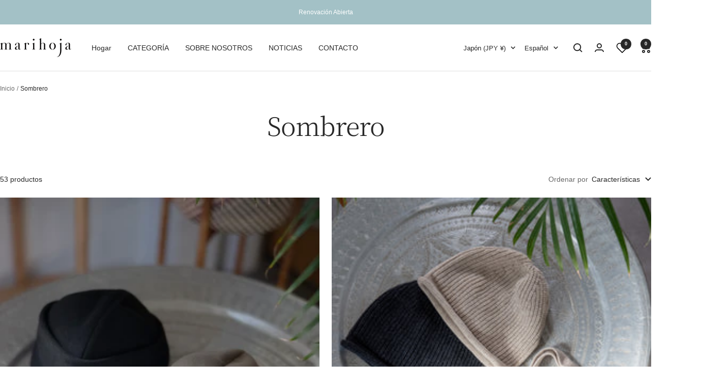

--- FILE ---
content_type: text/html; charset=utf-8
request_url: https://www.marihoja.com/es/collections/hat
body_size: 38693
content:
<!doctype html><html class="no-js" lang="es" dir="ltr">
  <head>
    <meta charset="utf-8">
    <meta name="viewport" content="width=device-width, initial-scale=1.0, height=device-height, minimum-scale=1.0, maximum-scale=1.0">
    <meta name="theme-color" content="#ffffff">

    <title>Sombrero ｜ marihoja sitio oficial de marihoja</title><meta name="description" content="Disponemos de sombreros originales creados por marihoja con mucho mimo al detalle."><link rel="canonical" href="https://www.marihoja.com/es/collections/hat"><link rel="preconnect" href="https://cdn.shopify.com">
    <link rel="dns-prefetch" href="https://productreviews.shopifycdn.com">
    <link rel="dns-prefetch" href="https://www.google-analytics.com"><link rel="preconnect" href="https://fonts.shopifycdn.com" crossorigin><link rel="preload" as="style" href="//www.marihoja.com/cdn/shop/t/8/assets/theme.css?v=71085653033076899091746190917">
    <link rel="preload" as="script" href="//www.marihoja.com/cdn/shop/t/8/assets/vendor.js?v=32643890569905814191738036223">
    <link rel="preload" as="script" href="//www.marihoja.com/cdn/shop/t/8/assets/theme.js?v=108561701893297286041738036223"><meta property="og:type" content="website">
  <meta property="og:title" content="Sombrero"><meta property="og:image" content="http://www.marihoja.com/cdn/shop/files/e3412e8399a4d9a145648b4abbcf046b.jpg?v=1719890112&width=1024">
  <meta property="og:image:secure_url" content="https://www.marihoja.com/cdn/shop/files/e3412e8399a4d9a145648b4abbcf046b.jpg?v=1719890112&width=1024">
  <meta property="og:image:width" content="436">
  <meta property="og:image:height" content="198"><meta property="og:description" content="Disponemos de sombreros originales creados por marihoja con mucho mimo al detalle."><meta property="og:url" content="https://www.marihoja.com/es/collections/hat">
<meta property="og:site_name" content="marihoja"><meta name="twitter:card" content="summary"><meta name="twitter:title" content="Sombrero">
  <meta name="twitter:description" content=""><meta name="twitter:image" content="https://www.marihoja.com/cdn/shop/files/e3412e8399a4d9a145648b4abbcf046b.jpg?v=1719890112&width=1200">
  <meta name="twitter:image:alt" content="">
    <script type="application/ld+json">
  {
    "@context": "https://schema.org",
    "@type": "BreadcrumbList",
    "itemListElement": [{
        "@type": "ListItem",
        "position": 1,
        "name": "Inicio",
        "item": "https://www.marihoja.com"
      },{
            "@type": "ListItem",
            "position": 2,
            "name": "Sombrero",
            "item": "https://www.marihoja.com/es/collections/hat"
          }]
  }
</script>
    <link rel="preload" href="//www.marihoja.com/cdn/fonts/noto_serif_japanese/notoserifjapanese_n3.66b12402bb66176447066e1ce97a0e4bd0ccb97f.woff2" as="font" type="font/woff2" crossorigin><style>
  /* Typography (heading) */
  @font-face {
  font-family: "Noto Serif Japanese";
  font-weight: 300;
  font-style: normal;
  font-display: swap;
  src: url("//www.marihoja.com/cdn/fonts/noto_serif_japanese/notoserifjapanese_n3.66b12402bb66176447066e1ce97a0e4bd0ccb97f.woff2") format("woff2"),
       url("//www.marihoja.com/cdn/fonts/noto_serif_japanese/notoserifjapanese_n3.efe6b61bc96734240436dccc7305d75cc5af971f.woff") format("woff");
}

/* Typography (body) */
  



:root {--heading-color: 40, 40, 40;
    --text-color: 40, 40, 40;
    --background: 255, 255, 255;
    --secondary-background: 245, 245, 245;
    --border-color: 223, 223, 223;
    --border-color-darker: 169, 169, 169;
    --success-color: 46, 158, 123;
    --success-background: 213, 236, 229;
    --error-color: 222, 42, 42;
    --error-background: 253, 240, 240;
    --primary-button-background: 163, 193, 198;
    --primary-button-text-color: 255, 255, 255;
    --secondary-button-background: 255, 255, 255;
    --secondary-button-text-color: 163, 193, 198;
    --product-star-rating: 246, 164, 41;
    --product-on-sale-accent: 68, 68, 68;
    --product-sold-out-accent: 111, 113, 155;
    --product-custom-label-background: 64, 93, 230;
    --product-custom-label-text-color: 255, 255, 255;
    --product-custom-label-2-background: 243, 255, 52;
    --product-custom-label-2-text-color: 0, 0, 0;
    --product-low-stock-text-color: 222, 42, 42;
    --product-in-stock-text-color: 46, 158, 123;
    --loading-bar-background: 40, 40, 40;

    /* We duplicate some "base" colors as root colors, which is useful to use on drawer elements or popover without. Those should not be overridden to avoid issues */
    --root-heading-color: 40, 40, 40;
    --root-text-color: 40, 40, 40;
    --root-background: 255, 255, 255;
    --root-border-color: 223, 223, 223;
    --root-primary-button-background: 163, 193, 198;
    --root-primary-button-text-color: 255, 255, 255;

    --base-font-size: 14px;
    --heading-font-family: "Noto Serif Japanese", serif;
    --heading-font-weight: 300;
    --heading-font-style: normal;
    --heading-text-transform: normal;
    --text-font-family: "system_ui", -apple-system, 'Segoe UI', Roboto, 'Helvetica Neue', 'Noto Sans', 'Liberation Sans', Arial, sans-serif, 'Apple Color Emoji', 'Segoe UI Emoji', 'Segoe UI Symbol', 'Noto Color Emoji';
    --text-font-weight: 400;
    --text-font-style: normal;
    --text-font-bold-weight: 700;

    /* Typography (font size) */
    --heading-xxsmall-font-size: 10px;
    --heading-xsmall-font-size: 10px;
    --heading-small-font-size: 11px;
    --heading-large-font-size: 32px;
    --heading-h1-font-size: 32px;
    --heading-h2-font-size: 28px;
    --heading-h3-font-size: 26px;
    --heading-h4-font-size: 22px;
    --heading-h5-font-size: 18px;
    --heading-h6-font-size: 16px;

    /* Control the look and feel of the theme by changing radius of various elements */
    --button-border-radius: 0px;
    --block-border-radius: 0px;
    --block-border-radius-reduced: 0px;
    --color-swatch-border-radius: 0px;

    /* Button size */
    --button-height: 48px;
    --button-small-height: 40px;

    /* Form related */
    --form-input-field-height: 48px;
    --form-input-gap: 16px;
    --form-submit-margin: 24px;

    /* Product listing related variables */
    --product-list-block-spacing: 32px;

    /* Video related */
    --play-button-background: 255, 255, 255;
    --play-button-arrow: 40, 40, 40;

    /* RTL support */
    --transform-logical-flip: 1;
    --transform-origin-start: left;
    --transform-origin-end: right;

    /* Other */
    --zoom-cursor-svg-url: url(//www.marihoja.com/cdn/shop/t/8/assets/zoom-cursor.svg?v=39908859784506347231738036223);
    --arrow-right-svg-url: url(//www.marihoja.com/cdn/shop/t/8/assets/arrow-right.svg?v=40046868119262634591738036223);
    --arrow-left-svg-url: url(//www.marihoja.com/cdn/shop/t/8/assets/arrow-left.svg?v=158856395986752206651738036223);

    /* Some useful variables that we can reuse in our CSS. Some explanation are needed for some of them:
       - container-max-width-minus-gutters: represents the container max width without the edge gutters
       - container-outer-width: considering the screen width, represent all the space outside the container
       - container-outer-margin: same as container-outer-width but get set to 0 inside a container
       - container-inner-width: the effective space inside the container (minus gutters)
       - grid-column-width: represents the width of a single column of the grid
       - vertical-breather: this is a variable that defines the global "spacing" between sections, and inside the section
                            to create some "breath" and minimum spacing
     */
    --container-max-width: 1600px;
    --container-gutter: 24px;
    --container-max-width-minus-gutters: calc(var(--container-max-width) - (var(--container-gutter)) * 2);
    --container-outer-width: max(calc((100vw - var(--container-max-width-minus-gutters)) / 2), var(--container-gutter));
    --container-outer-margin: var(--container-outer-width);
    --container-inner-width: calc(100vw - var(--container-outer-width) * 2);

    --grid-column-count: 10;
    --grid-gap: 24px;
    --grid-column-width: calc((100vw - var(--container-outer-width) * 2 - var(--grid-gap) * (var(--grid-column-count) - 1)) / var(--grid-column-count));

    --vertical-breather: 36px;
    --vertical-breather-tight: 36px;

    /* Shopify related variables */
    --payment-terms-background-color: #ffffff;
  }

  @media screen and (min-width: 741px) {
    :root {
      --container-gutter: 40px;
      --grid-column-count: 20;
      --vertical-breather: 48px;
      --vertical-breather-tight: 48px;

      /* Typography (font size) */
      --heading-xsmall-font-size: 11px;
      --heading-small-font-size: 12px;
      --heading-large-font-size: 48px;
      --heading-h1-font-size: 48px;
      --heading-h2-font-size: 36px;
      --heading-h3-font-size: 30px;
      --heading-h4-font-size: 22px;
      --heading-h5-font-size: 18px;
      --heading-h6-font-size: 16px;

      /* Form related */
      --form-input-field-height: 52px;
      --form-submit-margin: 32px;

      /* Button size */
      --button-height: 52px;
      --button-small-height: 44px;
    }
  }

  @media screen and (min-width: 1200px) {
    :root {
      --vertical-breather: 64px;
      --vertical-breather-tight: 48px;
      --product-list-block-spacing: 48px;

      /* Typography */
      --heading-large-font-size: 58px;
      --heading-h1-font-size: 50px;
      --heading-h2-font-size: 44px;
      --heading-h3-font-size: 32px;
      --heading-h4-font-size: 26px;
      --heading-h5-font-size: 22px;
      --heading-h6-font-size: 16px;
    }
  }

  @media screen and (min-width: 1600px) {
    :root {
      --vertical-breather: 64px;
      --vertical-breather-tight: 48px;
    }
  }
</style>
    <script>
  // This allows to expose several variables to the global scope, to be used in scripts
  window.themeVariables = {
    settings: {
      direction: "ltr",
      pageType: "collection",
      cartCount: 0,
      moneyFormat: "¥{{amount_no_decimals}}",
      moneyWithCurrencyFormat: "¥{{amount_no_decimals}}",
      showVendor: false,
      discountMode: "saving",
      currencyCodeEnabled: false,
      cartType: "drawer",
      cartCurrency: "JPY",
      mobileZoomFactor: 2.5
    },

    routes: {
      host: "www.marihoja.com",
      rootUrl: "\/es",
      rootUrlWithoutSlash: "\/es",
      cartUrl: "\/es\/cart",
      cartAddUrl: "\/es\/cart\/add",
      cartChangeUrl: "\/es\/cart\/change",
      searchUrl: "\/es\/search",
      predictiveSearchUrl: "\/es\/search\/suggest",
      productRecommendationsUrl: "\/es\/recommendations\/products"
    },

    strings: {
      accessibilityDelete: "Borrar",
      accessibilityClose: "Cerrar",
      collectionSoldOut: "Agotado",
      collectionDiscount: "Ahorra @savings@",
      productSalePrice: "Precio de venta",
      productRegularPrice: "Precio normal",
      productFormUnavailable: "No disponible",
      productFormSoldOut: "Agotado",
      productFormPreOrder: "Reservar",
      productFormAddToCart: "Añadir a la cesta",
      searchNoResults: "No se han encontrado resultados.",
      searchNewSearch: "Nueva búsqueda",
      searchProducts: "Productos",
      searchArticles: "Diario",
      searchPages: "Páginas",
      searchCollections: "Collecciones",
      cartViewCart: "Ver carrito",
      cartItemAdded: "¡Articulo añadido a su cesta!",
      cartItemAddedShort: "¡Agregado a su carrito!",
      cartAddOrderNote: "Añadir nota de pedido",
      cartEditOrderNote: "Modificar nota de pedido",
      shippingEstimatorNoResults: "Lo sentimos, no realizamos envíos a su dirección",
      shippingEstimatorOneResult: "Hay una tarifa de envío para su dirección:",
      shippingEstimatorMultipleResults: "Hay varias tarifas de envío para su dirección:",
      shippingEstimatorError: "Se ha producido uno o más errores al recuperar las tarifas de envío:"
    },

    libs: {
      flickity: "\/\/www.marihoja.com\/cdn\/shop\/t\/8\/assets\/flickity.js?v=176646718982628074891738036223",
      photoswipe: "\/\/www.marihoja.com\/cdn\/shop\/t\/8\/assets\/photoswipe.js?v=132268647426145925301738036223",
      qrCode: "\/\/www.marihoja.com\/cdn\/shopifycloud\/storefront\/assets\/themes_support\/vendor\/qrcode-3f2b403b.js"
    },

    breakpoints: {
      phone: 'screen and (max-width: 740px)',
      tablet: 'screen and (min-width: 741px) and (max-width: 999px)',
      tabletAndUp: 'screen and (min-width: 741px)',
      pocket: 'screen and (max-width: 999px)',
      lap: 'screen and (min-width: 1000px) and (max-width: 1199px)',
      lapAndUp: 'screen and (min-width: 1000px)',
      desktop: 'screen and (min-width: 1200px)',
      wide: 'screen and (min-width: 1400px)'
    }
  };

  window.addEventListener('pageshow', async () => {
    const cartContent = await (await fetch(`${window.themeVariables.routes.cartUrl}.js`, {cache: 'reload'})).json();
    document.documentElement.dispatchEvent(new CustomEvent('cart:refresh', {detail: {cart: cartContent}}));
  });

  if ('noModule' in HTMLScriptElement.prototype) {
    // Old browsers (like IE) that does not support module will be considered as if not executing JS at all
    document.documentElement.className = document.documentElement.className.replace('no-js', 'js');

    requestAnimationFrame(() => {
      const viewportHeight = (window.visualViewport ? window.visualViewport.height : document.documentElement.clientHeight);
      document.documentElement.style.setProperty('--window-height',viewportHeight + 'px');
    });
  }</script>

    <link rel="stylesheet" href="//www.marihoja.com/cdn/shop/t/8/assets/theme.css?v=71085653033076899091746190917">

    <script src="//www.marihoja.com/cdn/shop/t/8/assets/vendor.js?v=32643890569905814191738036223" defer></script>
    <script src="//www.marihoja.com/cdn/shop/t/8/assets/theme.js?v=108561701893297286041738036223" defer></script>
    <script src="//www.marihoja.com/cdn/shop/t/8/assets/custom.js?v=167639537848865775061738036223" defer></script>

    <script>window.performance && window.performance.mark && window.performance.mark('shopify.content_for_header.start');</script><meta id="shopify-digital-wallet" name="shopify-digital-wallet" content="/32053428269/digital_wallets/dialog">
<meta name="shopify-checkout-api-token" content="ef6f5e6dbe25379eeeab0b98aa52552d">
<meta id="in-context-paypal-metadata" data-shop-id="32053428269" data-venmo-supported="false" data-environment="production" data-locale="es_ES" data-paypal-v4="true" data-currency="JPY">
<link rel="alternate" type="application/atom+xml" title="Feed" href="/es/collections/hat.atom" />
<link rel="next" href="/es/collections/hat?page=2">
<link rel="alternate" hreflang="x-default" href="https://www.marihoja.com/collections/hat">
<link rel="alternate" hreflang="ja" href="https://www.marihoja.com/collections/hat">
<link rel="alternate" hreflang="en" href="https://www.marihoja.com/en/collections/hat">
<link rel="alternate" hreflang="es" href="https://www.marihoja.com/es/collections/hat">
<link rel="alternate" type="application/json+oembed" href="https://www.marihoja.com/es/collections/hat.oembed">
<script async="async" src="/checkouts/internal/preloads.js?locale=es-JP"></script>
<link rel="preconnect" href="https://shop.app" crossorigin="anonymous">
<script async="async" src="https://shop.app/checkouts/internal/preloads.js?locale=es-JP&shop_id=32053428269" crossorigin="anonymous"></script>
<script id="shopify-features" type="application/json">{"accessToken":"ef6f5e6dbe25379eeeab0b98aa52552d","betas":["rich-media-storefront-analytics"],"domain":"www.marihoja.com","predictiveSearch":false,"shopId":32053428269,"locale":"es"}</script>
<script>var Shopify = Shopify || {};
Shopify.shop = "marihoja.myshopify.com";
Shopify.locale = "es";
Shopify.currency = {"active":"JPY","rate":"1.0"};
Shopify.country = "JP";
Shopify.theme = {"name":"Focal\u003c納品版vol.01\u003e","id":139376787616,"schema_name":"Focal","schema_version":"12.4.0","theme_store_id":714,"role":"main"};
Shopify.theme.handle = "null";
Shopify.theme.style = {"id":null,"handle":null};
Shopify.cdnHost = "www.marihoja.com/cdn";
Shopify.routes = Shopify.routes || {};
Shopify.routes.root = "/es/";</script>
<script type="module">!function(o){(o.Shopify=o.Shopify||{}).modules=!0}(window);</script>
<script>!function(o){function n(){var o=[];function n(){o.push(Array.prototype.slice.apply(arguments))}return n.q=o,n}var t=o.Shopify=o.Shopify||{};t.loadFeatures=n(),t.autoloadFeatures=n()}(window);</script>
<script>
  window.ShopifyPay = window.ShopifyPay || {};
  window.ShopifyPay.apiHost = "shop.app\/pay";
  window.ShopifyPay.redirectState = null;
</script>
<script id="shop-js-analytics" type="application/json">{"pageType":"collection"}</script>
<script defer="defer" async type="module" src="//www.marihoja.com/cdn/shopifycloud/shop-js/modules/v2/client.init-shop-cart-sync_-aut3ZVe.es.esm.js"></script>
<script defer="defer" async type="module" src="//www.marihoja.com/cdn/shopifycloud/shop-js/modules/v2/chunk.common_jR-HGkUL.esm.js"></script>
<script type="module">
  await import("//www.marihoja.com/cdn/shopifycloud/shop-js/modules/v2/client.init-shop-cart-sync_-aut3ZVe.es.esm.js");
await import("//www.marihoja.com/cdn/shopifycloud/shop-js/modules/v2/chunk.common_jR-HGkUL.esm.js");

  window.Shopify.SignInWithShop?.initShopCartSync?.({"fedCMEnabled":true,"windoidEnabled":true});

</script>
<script>
  window.Shopify = window.Shopify || {};
  if (!window.Shopify.featureAssets) window.Shopify.featureAssets = {};
  window.Shopify.featureAssets['shop-js'] = {"shop-cart-sync":["modules/v2/client.shop-cart-sync_BAYdngfT.es.esm.js","modules/v2/chunk.common_jR-HGkUL.esm.js"],"init-fed-cm":["modules/v2/client.init-fed-cm_C1KIrACA.es.esm.js","modules/v2/chunk.common_jR-HGkUL.esm.js"],"shop-button":["modules/v2/client.shop-button_nPJqyawu.es.esm.js","modules/v2/chunk.common_jR-HGkUL.esm.js"],"init-windoid":["modules/v2/client.init-windoid_BBN3UDv3.es.esm.js","modules/v2/chunk.common_jR-HGkUL.esm.js"],"shop-cash-offers":["modules/v2/client.shop-cash-offers_DHr6BHOX.es.esm.js","modules/v2/chunk.common_jR-HGkUL.esm.js","modules/v2/chunk.modal_K_-4b6jm.esm.js"],"shop-toast-manager":["modules/v2/client.shop-toast-manager_DsmMrndK.es.esm.js","modules/v2/chunk.common_jR-HGkUL.esm.js"],"init-shop-email-lookup-coordinator":["modules/v2/client.init-shop-email-lookup-coordinator_CqHiorcR.es.esm.js","modules/v2/chunk.common_jR-HGkUL.esm.js"],"pay-button":["modules/v2/client.pay-button_CyYMAtLe.es.esm.js","modules/v2/chunk.common_jR-HGkUL.esm.js"],"avatar":["modules/v2/client.avatar_BTnouDA3.es.esm.js"],"init-shop-cart-sync":["modules/v2/client.init-shop-cart-sync_-aut3ZVe.es.esm.js","modules/v2/chunk.common_jR-HGkUL.esm.js"],"shop-login-button":["modules/v2/client.shop-login-button_CkV-3QmP.es.esm.js","modules/v2/chunk.common_jR-HGkUL.esm.js","modules/v2/chunk.modal_K_-4b6jm.esm.js"],"init-customer-accounts-sign-up":["modules/v2/client.init-customer-accounts-sign-up_OVpxiKuf.es.esm.js","modules/v2/client.shop-login-button_CkV-3QmP.es.esm.js","modules/v2/chunk.common_jR-HGkUL.esm.js","modules/v2/chunk.modal_K_-4b6jm.esm.js"],"init-shop-for-new-customer-accounts":["modules/v2/client.init-shop-for-new-customer-accounts_B3-6tUHj.es.esm.js","modules/v2/client.shop-login-button_CkV-3QmP.es.esm.js","modules/v2/chunk.common_jR-HGkUL.esm.js","modules/v2/chunk.modal_K_-4b6jm.esm.js"],"init-customer-accounts":["modules/v2/client.init-customer-accounts_DAvreLqn.es.esm.js","modules/v2/client.shop-login-button_CkV-3QmP.es.esm.js","modules/v2/chunk.common_jR-HGkUL.esm.js","modules/v2/chunk.modal_K_-4b6jm.esm.js"],"shop-follow-button":["modules/v2/client.shop-follow-button_D-yP9CCa.es.esm.js","modules/v2/chunk.common_jR-HGkUL.esm.js","modules/v2/chunk.modal_K_-4b6jm.esm.js"],"lead-capture":["modules/v2/client.lead-capture_cgi9rykO.es.esm.js","modules/v2/chunk.common_jR-HGkUL.esm.js","modules/v2/chunk.modal_K_-4b6jm.esm.js"],"checkout-modal":["modules/v2/client.checkout-modal_CNOx8cMi.es.esm.js","modules/v2/chunk.common_jR-HGkUL.esm.js","modules/v2/chunk.modal_K_-4b6jm.esm.js"],"shop-login":["modules/v2/client.shop-login_B0Pz78O1.es.esm.js","modules/v2/chunk.common_jR-HGkUL.esm.js","modules/v2/chunk.modal_K_-4b6jm.esm.js"],"payment-terms":["modules/v2/client.payment-terms_DHTqhmPP.es.esm.js","modules/v2/chunk.common_jR-HGkUL.esm.js","modules/v2/chunk.modal_K_-4b6jm.esm.js"]};
</script>
<script>(function() {
  var isLoaded = false;
  function asyncLoad() {
    if (isLoaded) return;
    isLoaded = true;
    var urls = ["https:\/\/storage.nfcube.com\/instafeed-96b453b4e6b01a6341498efd8c848f11.js?shop=marihoja.myshopify.com"];
    for (var i = 0; i < urls.length; i++) {
      var s = document.createElement('script');
      s.type = 'text/javascript';
      s.async = true;
      s.src = urls[i];
      var x = document.getElementsByTagName('script')[0];
      x.parentNode.insertBefore(s, x);
    }
  };
  if(window.attachEvent) {
    window.attachEvent('onload', asyncLoad);
  } else {
    window.addEventListener('load', asyncLoad, false);
  }
})();</script>
<script id="__st">var __st={"a":32053428269,"offset":32400,"reqid":"6c7c01f3-d57e-4255-b438-52b1ed3183af-1768997221","pageurl":"www.marihoja.com\/es\/collections\/hat","u":"cefd4db09483","p":"collection","rtyp":"collection","rid":174063157293};</script>
<script>window.ShopifyPaypalV4VisibilityTracking = true;</script>
<script id="captcha-bootstrap">!function(){'use strict';const t='contact',e='account',n='new_comment',o=[[t,t],['blogs',n],['comments',n],[t,'customer']],c=[[e,'customer_login'],[e,'guest_login'],[e,'recover_customer_password'],[e,'create_customer']],r=t=>t.map((([t,e])=>`form[action*='/${t}']:not([data-nocaptcha='true']) input[name='form_type'][value='${e}']`)).join(','),a=t=>()=>t?[...document.querySelectorAll(t)].map((t=>t.form)):[];function s(){const t=[...o],e=r(t);return a(e)}const i='password',u='form_key',d=['recaptcha-v3-token','g-recaptcha-response','h-captcha-response',i],f=()=>{try{return window.sessionStorage}catch{return}},m='__shopify_v',_=t=>t.elements[u];function p(t,e,n=!1){try{const o=window.sessionStorage,c=JSON.parse(o.getItem(e)),{data:r}=function(t){const{data:e,action:n}=t;return t[m]||n?{data:e,action:n}:{data:t,action:n}}(c);for(const[e,n]of Object.entries(r))t.elements[e]&&(t.elements[e].value=n);n&&o.removeItem(e)}catch(o){console.error('form repopulation failed',{error:o})}}const l='form_type',E='cptcha';function T(t){t.dataset[E]=!0}const w=window,h=w.document,L='Shopify',v='ce_forms',y='captcha';let A=!1;((t,e)=>{const n=(g='f06e6c50-85a8-45c8-87d0-21a2b65856fe',I='https://cdn.shopify.com/shopifycloud/storefront-forms-hcaptcha/ce_storefront_forms_captcha_hcaptcha.v1.5.2.iife.js',D={infoText:'Protegido por hCaptcha',privacyText:'Privacidad',termsText:'Términos'},(t,e,n)=>{const o=w[L][v],c=o.bindForm;if(c)return c(t,g,e,D).then(n);var r;o.q.push([[t,g,e,D],n]),r=I,A||(h.body.append(Object.assign(h.createElement('script'),{id:'captcha-provider',async:!0,src:r})),A=!0)});var g,I,D;w[L]=w[L]||{},w[L][v]=w[L][v]||{},w[L][v].q=[],w[L][y]=w[L][y]||{},w[L][y].protect=function(t,e){n(t,void 0,e),T(t)},Object.freeze(w[L][y]),function(t,e,n,w,h,L){const[v,y,A,g]=function(t,e,n){const i=e?o:[],u=t?c:[],d=[...i,...u],f=r(d),m=r(i),_=r(d.filter((([t,e])=>n.includes(e))));return[a(f),a(m),a(_),s()]}(w,h,L),I=t=>{const e=t.target;return e instanceof HTMLFormElement?e:e&&e.form},D=t=>v().includes(t);t.addEventListener('submit',(t=>{const e=I(t);if(!e)return;const n=D(e)&&!e.dataset.hcaptchaBound&&!e.dataset.recaptchaBound,o=_(e),c=g().includes(e)&&(!o||!o.value);(n||c)&&t.preventDefault(),c&&!n&&(function(t){try{if(!f())return;!function(t){const e=f();if(!e)return;const n=_(t);if(!n)return;const o=n.value;o&&e.removeItem(o)}(t);const e=Array.from(Array(32),(()=>Math.random().toString(36)[2])).join('');!function(t,e){_(t)||t.append(Object.assign(document.createElement('input'),{type:'hidden',name:u})),t.elements[u].value=e}(t,e),function(t,e){const n=f();if(!n)return;const o=[...t.querySelectorAll(`input[type='${i}']`)].map((({name:t})=>t)),c=[...d,...o],r={};for(const[a,s]of new FormData(t).entries())c.includes(a)||(r[a]=s);n.setItem(e,JSON.stringify({[m]:1,action:t.action,data:r}))}(t,e)}catch(e){console.error('failed to persist form',e)}}(e),e.submit())}));const S=(t,e)=>{t&&!t.dataset[E]&&(n(t,e.some((e=>e===t))),T(t))};for(const o of['focusin','change'])t.addEventListener(o,(t=>{const e=I(t);D(e)&&S(e,y())}));const B=e.get('form_key'),M=e.get(l),P=B&&M;t.addEventListener('DOMContentLoaded',(()=>{const t=y();if(P)for(const e of t)e.elements[l].value===M&&p(e,B);[...new Set([...A(),...v().filter((t=>'true'===t.dataset.shopifyCaptcha))])].forEach((e=>S(e,t)))}))}(h,new URLSearchParams(w.location.search),n,t,e,['guest_login'])})(!0,!0)}();</script>
<script integrity="sha256-4kQ18oKyAcykRKYeNunJcIwy7WH5gtpwJnB7kiuLZ1E=" data-source-attribution="shopify.loadfeatures" defer="defer" src="//www.marihoja.com/cdn/shopifycloud/storefront/assets/storefront/load_feature-a0a9edcb.js" crossorigin="anonymous"></script>
<script crossorigin="anonymous" defer="defer" src="//www.marihoja.com/cdn/shopifycloud/storefront/assets/shopify_pay/storefront-65b4c6d7.js?v=20250812"></script>
<script data-source-attribution="shopify.dynamic_checkout.dynamic.init">var Shopify=Shopify||{};Shopify.PaymentButton=Shopify.PaymentButton||{isStorefrontPortableWallets:!0,init:function(){window.Shopify.PaymentButton.init=function(){};var t=document.createElement("script");t.src="https://www.marihoja.com/cdn/shopifycloud/portable-wallets/latest/portable-wallets.es.js",t.type="module",document.head.appendChild(t)}};
</script>
<script data-source-attribution="shopify.dynamic_checkout.buyer_consent">
  function portableWalletsHideBuyerConsent(e){var t=document.getElementById("shopify-buyer-consent"),n=document.getElementById("shopify-subscription-policy-button");t&&n&&(t.classList.add("hidden"),t.setAttribute("aria-hidden","true"),n.removeEventListener("click",e))}function portableWalletsShowBuyerConsent(e){var t=document.getElementById("shopify-buyer-consent"),n=document.getElementById("shopify-subscription-policy-button");t&&n&&(t.classList.remove("hidden"),t.removeAttribute("aria-hidden"),n.addEventListener("click",e))}window.Shopify?.PaymentButton&&(window.Shopify.PaymentButton.hideBuyerConsent=portableWalletsHideBuyerConsent,window.Shopify.PaymentButton.showBuyerConsent=portableWalletsShowBuyerConsent);
</script>
<script data-source-attribution="shopify.dynamic_checkout.cart.bootstrap">document.addEventListener("DOMContentLoaded",(function(){function t(){return document.querySelector("shopify-accelerated-checkout-cart, shopify-accelerated-checkout")}if(t())Shopify.PaymentButton.init();else{new MutationObserver((function(e,n){t()&&(Shopify.PaymentButton.init(),n.disconnect())})).observe(document.body,{childList:!0,subtree:!0})}}));
</script>
<link id="shopify-accelerated-checkout-styles" rel="stylesheet" media="screen" href="https://www.marihoja.com/cdn/shopifycloud/portable-wallets/latest/accelerated-checkout-backwards-compat.css" crossorigin="anonymous">
<style id="shopify-accelerated-checkout-cart">
        #shopify-buyer-consent {
  margin-top: 1em;
  display: inline-block;
  width: 100%;
}

#shopify-buyer-consent.hidden {
  display: none;
}

#shopify-subscription-policy-button {
  background: none;
  border: none;
  padding: 0;
  text-decoration: underline;
  font-size: inherit;
  cursor: pointer;
}

#shopify-subscription-policy-button::before {
  box-shadow: none;
}

      </style>

<script>window.performance && window.performance.mark && window.performance.mark('shopify.content_for_header.end');</script>
    
  <!-- BEGIN app block: shopify://apps//blocks/star_rating/910a1be4-9d9f-4a91-9a6d-25d87b6f52da --><script>
    var script = document.createElement('script');
    //script.src = 'https://d1rptoks75ofg9.cloudfront.net/marihoja.myshopify.com.js'; //ST
    script.src = 'https://d1qnl12h46g6qu.cloudfront.net/marihoja.myshopify.com.js';
    script.async = true;
    document.head.appendChild(script);
</script>

<script>
  document.addEventListener("DOMContentLoaded", function() {
    if(document.getElementById('checkout')){
      document.getElementById('checkout').addEventListener('click',function(e){ 
        let fileds = document.getElementsByClassName('_NGC_CFA_note_field');
        let goNextPage = true;
        for (let a = 0; a < fileds.length; a++) {
          const item = fileds[a];
          if (document.getElementById('checknull_'+item.id)) {
            let filedsTag = item.tagName;
            let filedsType = item.type;
            let filedsValue = item.value;
            let filedsName = item.name;
            let isNullOrNot = document.getElementById('checknull_'+item.id).value;
            let errMessage = document.getElementById('errMessage_'+item.id).value;
            if ((filedsTag == "INPUT" && filedsType == "text") || filedsTag == "TEXTAREA" || filedsTag == "SELECT") {
              if((filedsValue == '' || filedsValue == '選択なし') && isNullOrNot == 'must' && errMessage !=''){
                e.preventDefault();
                document.getElementById('displayerrMessage_'+item.id).innerHTML= errMessage;
                goNextPage = false;
              } else if(isNullOrNot != 'must' && filedsValue == ''){
                  if(document.getElementById(item.id)){
                    document.getElementById(item.id).value = ' ';
                  }            
              } else{
                document.getElementById('displayerrMessage_'+item.id).innerHTML='';
              }
            }
            if ((filedsTag == "INPUT" && filedsType == "radio") || (filedsTag == "INPUT" && filedsType == "checkbox")) {
              let els = Array.from(document.getElementsByName(filedsName));
              let rs = els.filter(el => el.checked == true);
              if(isNullOrNot == 'must' && errMessage !='' && rs.length == 0){
                e.preventDefault();      
                document.getElementById('displayerrMessage_'+item.id).innerHTML= errMessage;
                goNextPage = false;
              }else{
                document.getElementById('displayerrMessage_'+item.id).innerHTML='';
              }
            }
          }
        }
        if(checkDateAviliableBeforeClickingCheckOut(e) && goNextPage){
          addUpdateNGCCartAttributesToCheckOut().then(() => {
            window.location.href = '/checkout'; 
          });
        }
      })
    }
  });
</script>



<!-- END app block --><!-- BEGIN app block: shopify://apps/instafeed/blocks/head-block/c447db20-095d-4a10-9725-b5977662c9d5 --><link rel="preconnect" href="https://cdn.nfcube.com/">
<link rel="preconnect" href="https://scontent.cdninstagram.com/">


  <script>
    document.addEventListener('DOMContentLoaded', function () {
      let instafeedScript = document.createElement('script');

      
        instafeedScript.src = 'https://storage.nfcube.com/instafeed-96b453b4e6b01a6341498efd8c848f11.js';
      

      document.body.appendChild(instafeedScript);
    });
  </script>





<!-- END app block --><link href="https://monorail-edge.shopifysvc.com" rel="dns-prefetch">
<script>(function(){if ("sendBeacon" in navigator && "performance" in window) {try {var session_token_from_headers = performance.getEntriesByType('navigation')[0].serverTiming.find(x => x.name == '_s').description;} catch {var session_token_from_headers = undefined;}var session_cookie_matches = document.cookie.match(/_shopify_s=([^;]*)/);var session_token_from_cookie = session_cookie_matches && session_cookie_matches.length === 2 ? session_cookie_matches[1] : "";var session_token = session_token_from_headers || session_token_from_cookie || "";function handle_abandonment_event(e) {var entries = performance.getEntries().filter(function(entry) {return /monorail-edge.shopifysvc.com/.test(entry.name);});if (!window.abandonment_tracked && entries.length === 0) {window.abandonment_tracked = true;var currentMs = Date.now();var navigation_start = performance.timing.navigationStart;var payload = {shop_id: 32053428269,url: window.location.href,navigation_start,duration: currentMs - navigation_start,session_token,page_type: "collection"};window.navigator.sendBeacon("https://monorail-edge.shopifysvc.com/v1/produce", JSON.stringify({schema_id: "online_store_buyer_site_abandonment/1.1",payload: payload,metadata: {event_created_at_ms: currentMs,event_sent_at_ms: currentMs}}));}}window.addEventListener('pagehide', handle_abandonment_event);}}());</script>
<script id="web-pixels-manager-setup">(function e(e,d,r,n,o){if(void 0===o&&(o={}),!Boolean(null===(a=null===(i=window.Shopify)||void 0===i?void 0:i.analytics)||void 0===a?void 0:a.replayQueue)){var i,a;window.Shopify=window.Shopify||{};var t=window.Shopify;t.analytics=t.analytics||{};var s=t.analytics;s.replayQueue=[],s.publish=function(e,d,r){return s.replayQueue.push([e,d,r]),!0};try{self.performance.mark("wpm:start")}catch(e){}var l=function(){var e={modern:/Edge?\/(1{2}[4-9]|1[2-9]\d|[2-9]\d{2}|\d{4,})\.\d+(\.\d+|)|Firefox\/(1{2}[4-9]|1[2-9]\d|[2-9]\d{2}|\d{4,})\.\d+(\.\d+|)|Chrom(ium|e)\/(9{2}|\d{3,})\.\d+(\.\d+|)|(Maci|X1{2}).+ Version\/(15\.\d+|(1[6-9]|[2-9]\d|\d{3,})\.\d+)([,.]\d+|)( \(\w+\)|)( Mobile\/\w+|) Safari\/|Chrome.+OPR\/(9{2}|\d{3,})\.\d+\.\d+|(CPU[ +]OS|iPhone[ +]OS|CPU[ +]iPhone|CPU IPhone OS|CPU iPad OS)[ +]+(15[._]\d+|(1[6-9]|[2-9]\d|\d{3,})[._]\d+)([._]\d+|)|Android:?[ /-](13[3-9]|1[4-9]\d|[2-9]\d{2}|\d{4,})(\.\d+|)(\.\d+|)|Android.+Firefox\/(13[5-9]|1[4-9]\d|[2-9]\d{2}|\d{4,})\.\d+(\.\d+|)|Android.+Chrom(ium|e)\/(13[3-9]|1[4-9]\d|[2-9]\d{2}|\d{4,})\.\d+(\.\d+|)|SamsungBrowser\/([2-9]\d|\d{3,})\.\d+/,legacy:/Edge?\/(1[6-9]|[2-9]\d|\d{3,})\.\d+(\.\d+|)|Firefox\/(5[4-9]|[6-9]\d|\d{3,})\.\d+(\.\d+|)|Chrom(ium|e)\/(5[1-9]|[6-9]\d|\d{3,})\.\d+(\.\d+|)([\d.]+$|.*Safari\/(?![\d.]+ Edge\/[\d.]+$))|(Maci|X1{2}).+ Version\/(10\.\d+|(1[1-9]|[2-9]\d|\d{3,})\.\d+)([,.]\d+|)( \(\w+\)|)( Mobile\/\w+|) Safari\/|Chrome.+OPR\/(3[89]|[4-9]\d|\d{3,})\.\d+\.\d+|(CPU[ +]OS|iPhone[ +]OS|CPU[ +]iPhone|CPU IPhone OS|CPU iPad OS)[ +]+(10[._]\d+|(1[1-9]|[2-9]\d|\d{3,})[._]\d+)([._]\d+|)|Android:?[ /-](13[3-9]|1[4-9]\d|[2-9]\d{2}|\d{4,})(\.\d+|)(\.\d+|)|Mobile Safari.+OPR\/([89]\d|\d{3,})\.\d+\.\d+|Android.+Firefox\/(13[5-9]|1[4-9]\d|[2-9]\d{2}|\d{4,})\.\d+(\.\d+|)|Android.+Chrom(ium|e)\/(13[3-9]|1[4-9]\d|[2-9]\d{2}|\d{4,})\.\d+(\.\d+|)|Android.+(UC? ?Browser|UCWEB|U3)[ /]?(15\.([5-9]|\d{2,})|(1[6-9]|[2-9]\d|\d{3,})\.\d+)\.\d+|SamsungBrowser\/(5\.\d+|([6-9]|\d{2,})\.\d+)|Android.+MQ{2}Browser\/(14(\.(9|\d{2,})|)|(1[5-9]|[2-9]\d|\d{3,})(\.\d+|))(\.\d+|)|K[Aa][Ii]OS\/(3\.\d+|([4-9]|\d{2,})\.\d+)(\.\d+|)/},d=e.modern,r=e.legacy,n=navigator.userAgent;return n.match(d)?"modern":n.match(r)?"legacy":"unknown"}(),u="modern"===l?"modern":"legacy",c=(null!=n?n:{modern:"",legacy:""})[u],f=function(e){return[e.baseUrl,"/wpm","/b",e.hashVersion,"modern"===e.buildTarget?"m":"l",".js"].join("")}({baseUrl:d,hashVersion:r,buildTarget:u}),m=function(e){var d=e.version,r=e.bundleTarget,n=e.surface,o=e.pageUrl,i=e.monorailEndpoint;return{emit:function(e){var a=e.status,t=e.errorMsg,s=(new Date).getTime(),l=JSON.stringify({metadata:{event_sent_at_ms:s},events:[{schema_id:"web_pixels_manager_load/3.1",payload:{version:d,bundle_target:r,page_url:o,status:a,surface:n,error_msg:t},metadata:{event_created_at_ms:s}}]});if(!i)return console&&console.warn&&console.warn("[Web Pixels Manager] No Monorail endpoint provided, skipping logging."),!1;try{return self.navigator.sendBeacon.bind(self.navigator)(i,l)}catch(e){}var u=new XMLHttpRequest;try{return u.open("POST",i,!0),u.setRequestHeader("Content-Type","text/plain"),u.send(l),!0}catch(e){return console&&console.warn&&console.warn("[Web Pixels Manager] Got an unhandled error while logging to Monorail."),!1}}}}({version:r,bundleTarget:l,surface:e.surface,pageUrl:self.location.href,monorailEndpoint:e.monorailEndpoint});try{o.browserTarget=l,function(e){var d=e.src,r=e.async,n=void 0===r||r,o=e.onload,i=e.onerror,a=e.sri,t=e.scriptDataAttributes,s=void 0===t?{}:t,l=document.createElement("script"),u=document.querySelector("head"),c=document.querySelector("body");if(l.async=n,l.src=d,a&&(l.integrity=a,l.crossOrigin="anonymous"),s)for(var f in s)if(Object.prototype.hasOwnProperty.call(s,f))try{l.dataset[f]=s[f]}catch(e){}if(o&&l.addEventListener("load",o),i&&l.addEventListener("error",i),u)u.appendChild(l);else{if(!c)throw new Error("Did not find a head or body element to append the script");c.appendChild(l)}}({src:f,async:!0,onload:function(){if(!function(){var e,d;return Boolean(null===(d=null===(e=window.Shopify)||void 0===e?void 0:e.analytics)||void 0===d?void 0:d.initialized)}()){var d=window.webPixelsManager.init(e)||void 0;if(d){var r=window.Shopify.analytics;r.replayQueue.forEach((function(e){var r=e[0],n=e[1],o=e[2];d.publishCustomEvent(r,n,o)})),r.replayQueue=[],r.publish=d.publishCustomEvent,r.visitor=d.visitor,r.initialized=!0}}},onerror:function(){return m.emit({status:"failed",errorMsg:"".concat(f," has failed to load")})},sri:function(e){var d=/^sha384-[A-Za-z0-9+/=]+$/;return"string"==typeof e&&d.test(e)}(c)?c:"",scriptDataAttributes:o}),m.emit({status:"loading"})}catch(e){m.emit({status:"failed",errorMsg:(null==e?void 0:e.message)||"Unknown error"})}}})({shopId: 32053428269,storefrontBaseUrl: "https://www.marihoja.com",extensionsBaseUrl: "https://extensions.shopifycdn.com/cdn/shopifycloud/web-pixels-manager",monorailEndpoint: "https://monorail-edge.shopifysvc.com/unstable/produce_batch",surface: "storefront-renderer",enabledBetaFlags: ["2dca8a86"],webPixelsConfigList: [{"id":"328958112","configuration":"{\"tagID\":\"2614053828565\"}","eventPayloadVersion":"v1","runtimeContext":"STRICT","scriptVersion":"18031546ee651571ed29edbe71a3550b","type":"APP","apiClientId":3009811,"privacyPurposes":["ANALYTICS","MARKETING","SALE_OF_DATA"],"dataSharingAdjustments":{"protectedCustomerApprovalScopes":["read_customer_address","read_customer_email","read_customer_name","read_customer_personal_data","read_customer_phone"]}},{"id":"shopify-app-pixel","configuration":"{}","eventPayloadVersion":"v1","runtimeContext":"STRICT","scriptVersion":"0450","apiClientId":"shopify-pixel","type":"APP","privacyPurposes":["ANALYTICS","MARKETING"]},{"id":"shopify-custom-pixel","eventPayloadVersion":"v1","runtimeContext":"LAX","scriptVersion":"0450","apiClientId":"shopify-pixel","type":"CUSTOM","privacyPurposes":["ANALYTICS","MARKETING"]}],isMerchantRequest: false,initData: {"shop":{"name":"marihoja","paymentSettings":{"currencyCode":"JPY"},"myshopifyDomain":"marihoja.myshopify.com","countryCode":"JP","storefrontUrl":"https:\/\/www.marihoja.com\/es"},"customer":null,"cart":null,"checkout":null,"productVariants":[],"purchasingCompany":null},},"https://www.marihoja.com/cdn","fcfee988w5aeb613cpc8e4bc33m6693e112",{"modern":"","legacy":""},{"shopId":"32053428269","storefrontBaseUrl":"https:\/\/www.marihoja.com","extensionBaseUrl":"https:\/\/extensions.shopifycdn.com\/cdn\/shopifycloud\/web-pixels-manager","surface":"storefront-renderer","enabledBetaFlags":"[\"2dca8a86\"]","isMerchantRequest":"false","hashVersion":"fcfee988w5aeb613cpc8e4bc33m6693e112","publish":"custom","events":"[[\"page_viewed\",{}],[\"collection_viewed\",{\"collection\":{\"id\":\"174063157293\",\"title\":\"Sombrero\",\"productVariants\":[{\"price\":{\"amount\":13200.0,\"currencyCode\":\"JPY\"},\"product\":{\"title\":\"Sombrero con volantes de lino\",\"vendor\":\"marihoja\",\"id\":\"15232957644960\",\"untranslatedTitle\":\"Sombrero con volantes de lino\",\"url\":\"\/es\/products\/fleece-sailor-cap\",\"type\":\"Sombrero\"},\"id\":\"53035470520480\",\"image\":{\"src\":\"\/\/www.marihoja.com\/cdn\/shop\/files\/Marihoja202511_-4048-1.jpg?v=1763425239\"},\"sku\":\"25310409\",\"title\":\"Khaki\",\"untranslatedTitle\":\"Khaki\"},{\"price\":{\"amount\":10780.0,\"currencyCode\":\"JPY\"},\"product\":{\"title\":\"Sombrero con volantes de lino\",\"vendor\":\"marihoja\",\"id\":\"15232965476512\",\"untranslatedTitle\":\"Sombrero con volantes de lino\",\"url\":\"\/es\/products\/cashmere-hood-knit\",\"type\":\"Sombrero\"},\"id\":\"53037523697824\",\"image\":{\"src\":\"\/\/www.marihoja.com\/cdn\/shop\/files\/Marihoja202511_-4207-124.jpg?v=1763525459\"},\"sku\":\"25310301\",\"title\":\"Ecru\",\"untranslatedTitle\":\"Ecru\"},{\"price\":{\"amount\":9680.0,\"currencyCode\":\"JPY\"},\"product\":{\"title\":\"Journey Rib Beret\",\"vendor\":\"marihoja\",\"id\":\"15196002844832\",\"untranslatedTitle\":\"Journey Rib Beret\",\"url\":\"\/es\/products\/journey-rib-beret\",\"type\":\"Hat\"},\"id\":\"52891137245344\",\"image\":{\"src\":\"\/\/www.marihoja.com\/cdn\/shop\/files\/DSC_3690-6.jpg?v=1760354720\"},\"sku\":\"25310105\",\"title\":\"Black\",\"untranslatedTitle\":\"Black\"},{\"price\":{\"amount\":13200.0,\"currencyCode\":\"JPY\"},\"product\":{\"title\":\"Toque de piel\",\"vendor\":\"marihoja\",\"id\":\"7628522619040\",\"untranslatedTitle\":\"Toque de piel\",\"url\":\"\/es\/products\/%E4%BA%88%E7%B4%84-fur-toque\",\"type\":\"Sombrero\"},\"id\":\"42832745037984\",\"image\":{\"src\":\"\/\/www.marihoja.com\/cdn\/shop\/files\/4939.jpg?v=1758164253\"},\"sku\":\"22310504\",\"title\":\"Gray\",\"untranslatedTitle\":\"Gray\"},{\"price\":{\"amount\":16500.0,\"currencyCode\":\"JPY\"},\"product\":{\"title\":\"Cubo de piel tipo Mouton\",\"vendor\":\"marihoja\",\"id\":\"7552339542176\",\"untranslatedTitle\":\"Cubo de piel tipo Mouton\",\"url\":\"\/es\/products\/%E4%BA%88%E7%B4%84%E9%80%81%E6%96%99%E7%84%A1%E6%96%99-mouton-like-fur-bucket-2\",\"type\":\"Sombrero\"},\"id\":\"42591293014176\",\"image\":{\"src\":\"\/\/www.marihoja.com\/cdn\/shop\/files\/4934.jpg?v=1758166811\"},\"sku\":\"22310604\",\"title\":\"Gray\",\"untranslatedTitle\":\"Gray\"},{\"price\":{\"amount\":13200.0,\"currencyCode\":\"JPY\"},\"product\":{\"title\":\"Sombrero tulipán Mouton\",\"vendor\":\"marihoja\",\"id\":\"14810668957856\",\"untranslatedTitle\":\"Sombrero tulipán Mouton\",\"url\":\"\/es\/products\/mouton-tulip-hat\",\"type\":\"Sombrero\"},\"id\":\"51886503231648\",\"image\":{\"src\":\"\/\/www.marihoja.com\/cdn\/shop\/files\/marihoja2025_8_270519.jpg?v=1758016932\"},\"sku\":\"24310505\",\"title\":\"Default Title\",\"untranslatedTitle\":\"Default Title\"},{\"price\":{\"amount\":5280.0,\"currencyCode\":\"JPY\"},\"product\":{\"title\":\"Gorro tejido Relax Air\",\"vendor\":\"marihoja\",\"id\":\"10689740898464\",\"untranslatedTitle\":\"Gorro tejido Relax Air\",\"url\":\"\/es\/products\/relax-air-knit-cap\",\"type\":\"Sombrero\"},\"id\":\"52528907124896\",\"image\":{\"src\":\"\/\/www.marihoja.com\/cdn\/shop\/files\/P5290550.jpg?v=1756655982\"},\"sku\":\"24112505\",\"title\":\"Black\",\"untranslatedTitle\":\"Black\"},{\"price\":{\"amount\":8030.0,\"currencyCode\":\"JPY\"},\"product\":{\"title\":\"Reloj de punto suelto\",\"vendor\":\"marihoja\",\"id\":\"10703622144160\",\"untranslatedTitle\":\"Reloj de punto suelto\",\"url\":\"\/es\/products\/loose-knit-watch\",\"type\":\"Sombrero\"},\"id\":\"52602936295584\",\"image\":{\"src\":\"\/\/www.marihoja.com\/cdn\/shop\/files\/5003.jpg?v=1766739176\"},\"sku\":\"23310401\",\"title\":\"Ecru\",\"untranslatedTitle\":\"Ecru\"},{\"price\":{\"amount\":8250.0,\"currencyCode\":\"JPY\"},\"product\":{\"title\":\"Punto Mohair Niño\",\"vendor\":\"marihoja\",\"id\":\"10761323184288\",\"untranslatedTitle\":\"Punto Mohair Niño\",\"url\":\"\/es\/products\/kid-mohair-knit\",\"type\":\"Sombrero\"},\"id\":\"46669782843552\",\"image\":{\"src\":\"\/\/www.marihoja.com\/cdn\/shop\/files\/5020.jpg?v=1758016414\"},\"sku\":\"23310705\",\"title\":\"charcoal\",\"untranslatedTitle\":\"charcoal\"},{\"price\":{\"amount\":16500.0,\"currencyCode\":\"JPY\"},\"product\":{\"title\":\"Casqueta Hunti de Tweed\",\"vendor\":\"marihoja\",\"id\":\"7552398262432\",\"untranslatedTitle\":\"Casqueta Hunti de Tweed\",\"url\":\"\/es\/products\/%E4%BA%88%E7%B4%84%E9%80%81%E6%96%99%E7%84%A1%E6%96%99-tweed-hunti-casquette\",\"type\":\"Sombrero\"},\"id\":\"42591395709088\",\"image\":{\"src\":\"\/\/www.marihoja.com\/cdn\/shop\/files\/marihoja2025_8_270641.jpg?v=1756657656\"},\"sku\":\"22310905\",\"title\":\"Default Title\",\"untranslatedTitle\":\"Default Title\"},{\"price\":{\"amount\":13200.0,\"currencyCode\":\"JPY\"},\"product\":{\"title\":\"Boina tejida con hilo de topo\",\"vendor\":\"marihoja\",\"id\":\"14566655131808\",\"untranslatedTitle\":\"Boina tejida con hilo de topo\",\"url\":\"\/es\/products\/mole-yarn-knit-beret\",\"type\":\"Sombrero\"},\"id\":\"51526501466272\",\"image\":{\"src\":\"\/\/www.marihoja.com\/cdn\/shop\/files\/20241002-Marihoja2024-10-4009.jpg?v=1756655169\"},\"sku\":\"24310210\",\"title\":\"Dark Purple mix\",\"untranslatedTitle\":\"Dark Purple mix\"},{\"price\":{\"amount\":6380.0,\"currencyCode\":\"JPY\"},\"product\":{\"title\":\"Gorro de punto marinero\",\"vendor\":\"marihoja\",\"id\":\"10689856340128\",\"untranslatedTitle\":\"Gorro de punto marinero\",\"url\":\"\/es\/products\/sailor-knit-cap\",\"type\":\"Sombrero\"},\"id\":\"52600972640416\",\"image\":{\"src\":\"\/\/www.marihoja.com\/cdn\/shop\/files\/5005_d9c69be9-25a1-4a12-8080-908965cdb7a8.jpg?v=1757986129\"},\"sku\":\"23110809\",\"title\":\"Khaki\",\"untranslatedTitle\":\"Khaki\"},{\"price\":{\"amount\":10120.0,\"currencyCode\":\"JPY\"},\"product\":{\"title\":\"CAP inicial original\",\"vendor\":\"marihoja\",\"id\":\"8292902338720\",\"untranslatedTitle\":\"CAP inicial original\",\"url\":\"\/es\/products\/original-initial-cap\",\"type\":\"Sombrero\"},\"id\":\"43728038789280\",\"image\":{\"src\":\"\/\/www.marihoja.com\/cdn\/shop\/files\/20230126-DSC_7942.jpg?v=1756654529\"},\"sku\":\"23115701\",\"title\":\"White\",\"untranslatedTitle\":\"White\"},{\"price\":{\"amount\":25300.0,\"currencyCode\":\"JPY\"},\"product\":{\"title\":\"Sombrero Fedora de terciopelo\",\"vendor\":\"marihoja\",\"id\":\"5561290850464\",\"untranslatedTitle\":\"Sombrero Fedora de terciopelo\",\"url\":\"\/es\/products\/velour-fedra-hat\",\"type\":\"Sombrero\"},\"id\":\"35936838484128\",\"image\":{\"src\":\"\/\/www.marihoja.com\/cdn\/shop\/files\/4963.jpg?v=1756660053\"},\"sku\":\"20310103\",\"title\":\"Brown\",\"untranslatedTitle\":\"Brown\"},{\"price\":{\"amount\":20900.0,\"currencyCode\":\"JPY\"},\"product\":{\"title\":\"Gorro plano aplastable de conejo\",\"vendor\":\"marihoja\",\"id\":\"5561300025504\",\"untranslatedTitle\":\"Gorro plano aplastable de conejo\",\"url\":\"\/es\/products\/rabbit-crushable-flat-hat\",\"type\":\"Sombrero\"},\"id\":\"35936881442976\",\"image\":{\"src\":\"\/\/www.marihoja.com\/cdn\/shop\/files\/marihoja2025_8_270840.jpg?v=1756659341\"},\"sku\":\"20310205\",\"title\":\"Negro\",\"untranslatedTitle\":\"Black\"},{\"price\":{\"amount\":17600.0,\"currencyCode\":\"JPY\"},\"product\":{\"title\":\"Rehacer vestido pila tulipán 1\",\"vendor\":\"marihoja\",\"id\":\"15052313395360\",\"untranslatedTitle\":\"Rehacer vestido pila tulipán 1\",\"url\":\"\/es\/products\/remake-gown-pile-tulip-1\",\"type\":\"Sombrero\"},\"id\":\"52374431760544\",\"image\":{\"src\":\"\/\/www.marihoja.com\/cdn\/shop\/files\/marihoja2025_8_2710782_ada35b57-26da-4cbb-ab1a-379e5e800260.jpg?v=1756653143\"},\"sku\":\"25110110\",\"title\":\"Default Title\",\"untranslatedTitle\":\"Default Title\"},{\"price\":{\"amount\":17600.0,\"currencyCode\":\"JPY\"},\"product\":{\"title\":\"Remake Gown Pile Tulip 3\",\"vendor\":\"marihoja\",\"id\":\"15052314083488\",\"untranslatedTitle\":\"Remake Gown Pile Tulip 3\",\"url\":\"\/es\/products\/remake-gown-pile-tulip-3\",\"type\":\"Sombrero\"},\"id\":\"52374438314144\",\"image\":{\"src\":\"\/\/www.marihoja.com\/cdn\/shop\/files\/marihoja2025_8_271142.jpg?v=1756653871\"},\"sku\":\"25110310\",\"title\":\"Default Title\",\"untranslatedTitle\":\"Default Title\"},{\"price\":{\"amount\":17600.0,\"currencyCode\":\"JPY\"},\"product\":{\"title\":\"Remake Gown Pile Tulip 4\",\"vendor\":\"marihoja\",\"id\":\"15052314476704\",\"untranslatedTitle\":\"Remake Gown Pile Tulip 4\",\"url\":\"\/es\/products\/remake-gown-pile-tulip-4\",\"type\":\"Sombrero\"},\"id\":\"52374441754784\",\"image\":{\"src\":\"\/\/www.marihoja.com\/cdn\/shop\/files\/marihoja2025_8_271121.jpg?v=1756653465\"},\"sku\":\"25110410\",\"title\":\"Default Title\",\"untranslatedTitle\":\"Default Title\"},{\"price\":{\"amount\":17600.0,\"currencyCode\":\"JPY\"},\"product\":{\"title\":\"Remake Gown Pile Tulip 5\",\"vendor\":\"marihoja\",\"id\":\"15052314837152\",\"untranslatedTitle\":\"Remake Gown Pile Tulip 5\",\"url\":\"\/es\/products\/remake-gown-pile-tulip-5\",\"type\":\"Sombrero\"},\"id\":\"52374443884704\",\"image\":{\"src\":\"\/\/www.marihoja.com\/cdn\/shop\/files\/marihoja2025_8_271112.jpg?v=1756653298\"},\"sku\":\"25110510\",\"title\":\"Default Title\",\"untranslatedTitle\":\"Default Title\"},{\"price\":{\"amount\":17600.0,\"currencyCode\":\"JPY\"},\"product\":{\"title\":\"Remake Gown Pile Tulip 7\",\"vendor\":\"marihoja\",\"id\":\"15052315426976\",\"untranslatedTitle\":\"Remake Gown Pile Tulip 7\",\"url\":\"\/es\/products\/remake-gown-pile-tulip-7\",\"type\":\"Sombrero\"},\"id\":\"52374447849632\",\"image\":{\"src\":\"\/\/www.marihoja.com\/cdn\/shop\/files\/marihoja2025_8_271086.jpg?v=1756652582\"},\"sku\":\"25110710\",\"title\":\"Default Title\",\"untranslatedTitle\":\"Default Title\"}]}}]]"});</script><script>
  window.ShopifyAnalytics = window.ShopifyAnalytics || {};
  window.ShopifyAnalytics.meta = window.ShopifyAnalytics.meta || {};
  window.ShopifyAnalytics.meta.currency = 'JPY';
  var meta = {"products":[{"id":15232957644960,"gid":"gid:\/\/shopify\/Product\/15232957644960","vendor":"marihoja","type":"Sombrero","handle":"fleece-sailor-cap","variants":[{"id":53035470520480,"price":1320000,"name":"Sombrero con volantes de lino - Khaki","public_title":"Khaki","sku":"25310409"}],"remote":false},{"id":15232965476512,"gid":"gid:\/\/shopify\/Product\/15232965476512","vendor":"marihoja","type":"Sombrero","handle":"cashmere-hood-knit","variants":[{"id":53037523697824,"price":1078000,"name":"Sombrero con volantes de lino - Ecru","public_title":"Ecru","sku":"25310301"}],"remote":false},{"id":15196002844832,"gid":"gid:\/\/shopify\/Product\/15196002844832","vendor":"marihoja","type":"Hat","handle":"journey-rib-beret","variants":[{"id":52891137245344,"price":968000,"name":"Journey Rib Beret - Black","public_title":"Black","sku":"25310105"},{"id":52891139670176,"price":968000,"name":"Journey Rib Beret - Ecru","public_title":"Ecru","sku":"25310100"}],"remote":false},{"id":7628522619040,"gid":"gid:\/\/shopify\/Product\/7628522619040","vendor":"marihoja","type":"Sombrero","handle":"予約-fur-toque","variants":[{"id":42832745037984,"price":1320000,"name":"Toque de piel - Gray","public_title":"Gray","sku":"22310504"},{"id":52602976698528,"price":1320000,"name":"Toque de piel - Brown","public_title":"Brown","sku":"22310503"}],"remote":false},{"id":7552339542176,"gid":"gid:\/\/shopify\/Product\/7552339542176","vendor":"marihoja","type":"Sombrero","handle":"予約送料無料-mouton-like-fur-bucket-2","variants":[{"id":42591293014176,"price":1650000,"name":"Cubo de piel tipo Mouton - Gray","public_title":"Gray","sku":"22310604"},{"id":52602990756000,"price":1650000,"name":"Cubo de piel tipo Mouton - Brown","public_title":"Brown","sku":"22310603"}],"remote":false},{"id":14810668957856,"gid":"gid:\/\/shopify\/Product\/14810668957856","vendor":"marihoja","type":"Sombrero","handle":"mouton-tulip-hat","variants":[{"id":51886503231648,"price":1320000,"name":"Sombrero tulipán Mouton","public_title":null,"sku":"24310505"}],"remote":false},{"id":10689740898464,"gid":"gid:\/\/shopify\/Product\/10689740898464","vendor":"marihoja","type":"Sombrero","handle":"relax-air-knit-cap","variants":[{"id":52528907124896,"price":528000,"name":"Gorro tejido Relax Air - Black","public_title":"Black","sku":"24112505"},{"id":52528907157664,"price":528000,"name":"Gorro tejido Relax Air - Khaki","public_title":"Khaki","sku":"24112509"},{"id":52528907190432,"price":528000,"name":"Gorro tejido Relax Air - Beige","public_title":"Beige","sku":"24112501"},{"id":52528907223200,"price":528000,"name":"Gorro tejido Relax Air - Icegray","public_title":"Icegray","sku":"24112504"}],"remote":false},{"id":10703622144160,"gid":"gid:\/\/shopify\/Product\/10703622144160","vendor":"marihoja","type":"Sombrero","handle":"loose-knit-watch","variants":[{"id":52602936295584,"price":803000,"name":"Reloj de punto suelto - Ecru","public_title":"Ecru","sku":"23310401"}],"remote":false},{"id":10761323184288,"gid":"gid:\/\/shopify\/Product\/10761323184288","vendor":"marihoja","type":"Sombrero","handle":"kid-mohair-knit","variants":[{"id":46669782843552,"price":825000,"name":"Punto Mohair Niño - charcoal","public_title":"charcoal","sku":"23310705"},{"id":52602932625568,"price":825000,"name":"Punto Mohair Niño - Gray","public_title":"Gray","sku":"23310704"},{"id":52602932658336,"price":825000,"name":"Punto Mohair Niño - Ecru","public_title":"Ecru","sku":"23310701"}],"remote":false},{"id":7552398262432,"gid":"gid:\/\/shopify\/Product\/7552398262432","vendor":"marihoja","type":"Sombrero","handle":"予約送料無料-tweed-hunti-casquette","variants":[{"id":42591395709088,"price":1650000,"name":"Casqueta Hunti de Tweed","public_title":null,"sku":"22310905"}],"remote":false},{"id":14566655131808,"gid":"gid:\/\/shopify\/Product\/14566655131808","vendor":"marihoja","type":"Sombrero","handle":"mole-yarn-knit-beret","variants":[{"id":51526501466272,"price":1320000,"name":"Boina tejida con hilo de topo - Dark Purple mix","public_title":"Dark Purple mix","sku":"24310210"},{"id":52600974442656,"price":1320000,"name":"Boina tejida con hilo de topo - Greige","public_title":"Greige","sku":"24310204"}],"remote":false},{"id":10689856340128,"gid":"gid:\/\/shopify\/Product\/10689856340128","vendor":"marihoja","type":"Sombrero","handle":"sailor-knit-cap","variants":[{"id":52600972640416,"price":638000,"name":"Gorro de punto marinero - Khaki","public_title":"Khaki","sku":"23110809"},{"id":52600972673184,"price":638000,"name":"Gorro de punto marinero - Navy","public_title":"Navy","sku":"23110811"},{"id":52600972705952,"price":638000,"name":"Gorro de punto marinero - Purple","public_title":"Purple","sku":"23110812"}],"remote":false},{"id":8292902338720,"gid":"gid:\/\/shopify\/Product\/8292902338720","vendor":"marihoja","type":"Sombrero","handle":"original-initial-cap","variants":[{"id":43728038789280,"price":1012000,"name":"CAP inicial original - White","public_title":"White","sku":"23115701"},{"id":52601001803936,"price":1012000,"name":"CAP inicial original - Brown","public_title":"Brown","sku":"23115703"},{"id":52601001836704,"price":1012000,"name":"CAP inicial original - Black","public_title":"Black","sku":"23115705"}],"remote":false},{"id":5561290850464,"gid":"gid:\/\/shopify\/Product\/5561290850464","vendor":"marihoja","type":"Sombrero","handle":"velour-fedra-hat","variants":[{"id":35936838484128,"price":2530000,"name":"Sombrero Fedora de terciopelo - Brown","public_title":"Brown","sku":"20310103"},{"id":52600982700192,"price":2530000,"name":"Sombrero Fedora de terciopelo - Greige","public_title":"Greige","sku":"20310101"}],"remote":false},{"id":5561300025504,"gid":"gid:\/\/shopify\/Product\/5561300025504","vendor":"marihoja","type":"Sombrero","handle":"rabbit-crushable-flat-hat","variants":[{"id":35936881442976,"price":2090000,"name":"Gorro plano aplastable de conejo - Negro","public_title":"Negro","sku":"20310205"}],"remote":false},{"id":15052313395360,"gid":"gid:\/\/shopify\/Product\/15052313395360","vendor":"marihoja","type":"Sombrero","handle":"remake-gown-pile-tulip-1","variants":[{"id":52374431760544,"price":1760000,"name":"Rehacer vestido pila tulipán 1","public_title":null,"sku":"25110110"}],"remote":false},{"id":15052314083488,"gid":"gid:\/\/shopify\/Product\/15052314083488","vendor":"marihoja","type":"Sombrero","handle":"remake-gown-pile-tulip-3","variants":[{"id":52374438314144,"price":1760000,"name":"Remake Gown Pile Tulip 3","public_title":null,"sku":"25110310"}],"remote":false},{"id":15052314476704,"gid":"gid:\/\/shopify\/Product\/15052314476704","vendor":"marihoja","type":"Sombrero","handle":"remake-gown-pile-tulip-4","variants":[{"id":52374441754784,"price":1760000,"name":"Remake Gown Pile Tulip 4","public_title":null,"sku":"25110410"}],"remote":false},{"id":15052314837152,"gid":"gid:\/\/shopify\/Product\/15052314837152","vendor":"marihoja","type":"Sombrero","handle":"remake-gown-pile-tulip-5","variants":[{"id":52374443884704,"price":1760000,"name":"Remake Gown Pile Tulip 5","public_title":null,"sku":"25110510"}],"remote":false},{"id":15052315426976,"gid":"gid:\/\/shopify\/Product\/15052315426976","vendor":"marihoja","type":"Sombrero","handle":"remake-gown-pile-tulip-7","variants":[{"id":52374447849632,"price":1760000,"name":"Remake Gown Pile Tulip 7","public_title":null,"sku":"25110710"}],"remote":false}],"page":{"pageType":"collection","resourceType":"collection","resourceId":174063157293,"requestId":"6c7c01f3-d57e-4255-b438-52b1ed3183af-1768997221"}};
  for (var attr in meta) {
    window.ShopifyAnalytics.meta[attr] = meta[attr];
  }
</script>
<script class="analytics">
  (function () {
    var customDocumentWrite = function(content) {
      var jquery = null;

      if (window.jQuery) {
        jquery = window.jQuery;
      } else if (window.Checkout && window.Checkout.$) {
        jquery = window.Checkout.$;
      }

      if (jquery) {
        jquery('body').append(content);
      }
    };

    var hasLoggedConversion = function(token) {
      if (token) {
        return document.cookie.indexOf('loggedConversion=' + token) !== -1;
      }
      return false;
    }

    var setCookieIfConversion = function(token) {
      if (token) {
        var twoMonthsFromNow = new Date(Date.now());
        twoMonthsFromNow.setMonth(twoMonthsFromNow.getMonth() + 2);

        document.cookie = 'loggedConversion=' + token + '; expires=' + twoMonthsFromNow;
      }
    }

    var trekkie = window.ShopifyAnalytics.lib = window.trekkie = window.trekkie || [];
    if (trekkie.integrations) {
      return;
    }
    trekkie.methods = [
      'identify',
      'page',
      'ready',
      'track',
      'trackForm',
      'trackLink'
    ];
    trekkie.factory = function(method) {
      return function() {
        var args = Array.prototype.slice.call(arguments);
        args.unshift(method);
        trekkie.push(args);
        return trekkie;
      };
    };
    for (var i = 0; i < trekkie.methods.length; i++) {
      var key = trekkie.methods[i];
      trekkie[key] = trekkie.factory(key);
    }
    trekkie.load = function(config) {
      trekkie.config = config || {};
      trekkie.config.initialDocumentCookie = document.cookie;
      var first = document.getElementsByTagName('script')[0];
      var script = document.createElement('script');
      script.type = 'text/javascript';
      script.onerror = function(e) {
        var scriptFallback = document.createElement('script');
        scriptFallback.type = 'text/javascript';
        scriptFallback.onerror = function(error) {
                var Monorail = {
      produce: function produce(monorailDomain, schemaId, payload) {
        var currentMs = new Date().getTime();
        var event = {
          schema_id: schemaId,
          payload: payload,
          metadata: {
            event_created_at_ms: currentMs,
            event_sent_at_ms: currentMs
          }
        };
        return Monorail.sendRequest("https://" + monorailDomain + "/v1/produce", JSON.stringify(event));
      },
      sendRequest: function sendRequest(endpointUrl, payload) {
        // Try the sendBeacon API
        if (window && window.navigator && typeof window.navigator.sendBeacon === 'function' && typeof window.Blob === 'function' && !Monorail.isIos12()) {
          var blobData = new window.Blob([payload], {
            type: 'text/plain'
          });

          if (window.navigator.sendBeacon(endpointUrl, blobData)) {
            return true;
          } // sendBeacon was not successful

        } // XHR beacon

        var xhr = new XMLHttpRequest();

        try {
          xhr.open('POST', endpointUrl);
          xhr.setRequestHeader('Content-Type', 'text/plain');
          xhr.send(payload);
        } catch (e) {
          console.log(e);
        }

        return false;
      },
      isIos12: function isIos12() {
        return window.navigator.userAgent.lastIndexOf('iPhone; CPU iPhone OS 12_') !== -1 || window.navigator.userAgent.lastIndexOf('iPad; CPU OS 12_') !== -1;
      }
    };
    Monorail.produce('monorail-edge.shopifysvc.com',
      'trekkie_storefront_load_errors/1.1',
      {shop_id: 32053428269,
      theme_id: 139376787616,
      app_name: "storefront",
      context_url: window.location.href,
      source_url: "//www.marihoja.com/cdn/s/trekkie.storefront.cd680fe47e6c39ca5d5df5f0a32d569bc48c0f27.min.js"});

        };
        scriptFallback.async = true;
        scriptFallback.src = '//www.marihoja.com/cdn/s/trekkie.storefront.cd680fe47e6c39ca5d5df5f0a32d569bc48c0f27.min.js';
        first.parentNode.insertBefore(scriptFallback, first);
      };
      script.async = true;
      script.src = '//www.marihoja.com/cdn/s/trekkie.storefront.cd680fe47e6c39ca5d5df5f0a32d569bc48c0f27.min.js';
      first.parentNode.insertBefore(script, first);
    };
    trekkie.load(
      {"Trekkie":{"appName":"storefront","development":false,"defaultAttributes":{"shopId":32053428269,"isMerchantRequest":null,"themeId":139376787616,"themeCityHash":"2073435065430063463","contentLanguage":"es","currency":"JPY","eventMetadataId":"46a271fc-465a-47d6-91f5-bc059c15172c"},"isServerSideCookieWritingEnabled":true,"monorailRegion":"shop_domain","enabledBetaFlags":["65f19447"]},"Session Attribution":{},"S2S":{"facebookCapiEnabled":true,"source":"trekkie-storefront-renderer","apiClientId":580111}}
    );

    var loaded = false;
    trekkie.ready(function() {
      if (loaded) return;
      loaded = true;

      window.ShopifyAnalytics.lib = window.trekkie;

      var originalDocumentWrite = document.write;
      document.write = customDocumentWrite;
      try { window.ShopifyAnalytics.merchantGoogleAnalytics.call(this); } catch(error) {};
      document.write = originalDocumentWrite;

      window.ShopifyAnalytics.lib.page(null,{"pageType":"collection","resourceType":"collection","resourceId":174063157293,"requestId":"6c7c01f3-d57e-4255-b438-52b1ed3183af-1768997221","shopifyEmitted":true});

      var match = window.location.pathname.match(/checkouts\/(.+)\/(thank_you|post_purchase)/)
      var token = match? match[1]: undefined;
      if (!hasLoggedConversion(token)) {
        setCookieIfConversion(token);
        window.ShopifyAnalytics.lib.track("Viewed Product Category",{"currency":"JPY","category":"Collection: hat","collectionName":"hat","collectionId":174063157293,"nonInteraction":true},undefined,undefined,{"shopifyEmitted":true});
      }
    });


        var eventsListenerScript = document.createElement('script');
        eventsListenerScript.async = true;
        eventsListenerScript.src = "//www.marihoja.com/cdn/shopifycloud/storefront/assets/shop_events_listener-3da45d37.js";
        document.getElementsByTagName('head')[0].appendChild(eventsListenerScript);

})();</script>
<script
  defer
  src="https://www.marihoja.com/cdn/shopifycloud/perf-kit/shopify-perf-kit-3.0.4.min.js"
  data-application="storefront-renderer"
  data-shop-id="32053428269"
  data-render-region="gcp-us-central1"
  data-page-type="collection"
  data-theme-instance-id="139376787616"
  data-theme-name="Focal"
  data-theme-version="12.4.0"
  data-monorail-region="shop_domain"
  data-resource-timing-sampling-rate="10"
  data-shs="true"
  data-shs-beacon="true"
  data-shs-export-with-fetch="true"
  data-shs-logs-sample-rate="1"
  data-shs-beacon-endpoint="https://www.marihoja.com/api/collect"
></script>
</head><body class="no-focus-outline  features--image-zoom" data-instant-allow-query-string><svg class="visually-hidden">
      <linearGradient id="rating-star-gradient-half">
        <stop offset="50%" stop-color="rgb(var(--product-star-rating))" />
        <stop offset="50%" stop-color="rgb(var(--product-star-rating))" stop-opacity="0.4" />
      </linearGradient>
    </svg>

    <a href="#main" class="visually-hidden skip-to-content">Saltar al contenido</a>
    <loading-bar class="loading-bar"></loading-bar><!-- BEGIN sections: header-group -->
<div id="shopify-section-sections--17525606154400__announcement-bar" class="shopify-section shopify-section-group-header-group shopify-section--announcement-bar"><style>
  :root {
    --enable-sticky-announcement-bar: 0;
  }

  #shopify-section-sections--17525606154400__announcement-bar {
    --heading-color: 255, 255, 255;
    --text-color: 255, 255, 255;
    --primary-button-background: 86, 17, 42;
    --primary-button-text-color: 255, 255, 255;
    --section-background: 163, 193, 198;position: relative;}

  @media screen and (min-width: 741px) {
    :root {
      --enable-sticky-announcement-bar: 0;
    }

    #shopify-section-sections--17525606154400__announcement-bar {position: relative;
        z-index: unset;}
  }
</style><section>
    <announcement-bar  class="announcement-bar "><div class="announcement-bar__list"><announcement-bar-item   class="announcement-bar__item" ><div class="announcement-bar__message text--xsmall"><p>Renovación Abierta</p></div></announcement-bar-item></div></announcement-bar>
  </section>

  <script>
    document.documentElement.style.setProperty('--announcement-bar-height', document.getElementById('shopify-section-sections--17525606154400__announcement-bar').clientHeight + 'px');
  </script></div><div id="shopify-section-sections--17525606154400__header" class="shopify-section shopify-section-group-header-group shopify-section--header"><style>
  :root {
    --enable-sticky-header: 1;
    --enable-transparent-header: 0;
    --loading-bar-background: 40, 40, 40; /* Prevent the loading bar to be invisible */
  }

  #shopify-section-sections--17525606154400__header {--header-background: 255, 255, 255;
    --header-text-color: 40, 40, 40;
    --header-border-color: 223, 223, 223;
    --reduce-header-padding: 0;position: -webkit-sticky;
      position: sticky;
      top: 0;z-index: 4;
  }.shopify-section--announcement-bar ~ #shopify-section-sections--17525606154400__header {
      top: calc(var(--enable-sticky-announcement-bar, 0) * var(--announcement-bar-height, 0px));
    }#shopify-section-sections--17525606154400__header .header__logo-image {
    max-width: 100px;
  }

  @media screen and (min-width: 741px) {
    #shopify-section-sections--17525606154400__header .header__logo-image {
      max-width: 140px;
    }
  }

  @media screen and (min-width: 1200px) {/* For this navigation we have to move the logo at the first and add a margin */
      [dir="rtl"] .header__logo {
        margin-left: 40px;
      }

      [dir="ltr"] .header__logo {
        margin-right: 40px;
      }

      .header__logo {
        order: -1;
      }

      @media screen and (min-width: 741px) {
        .header__secondary-links {
          max-width: max-content;
          margin-inline-start: 48px;
        }
      }}</style>

<store-header sticky  class="header header--bordered " role="banner"><div class="container">
    <div class="header__wrapper">
      <!-- LEFT PART -->
      <nav class="header__inline-navigation" role="navigation"><desktop-navigation>
  <ul class="header__linklist list--unstyled hidden-pocket hidden-lap" role="list"><li class="header__linklist-item " data-item-title="Hogar">
        <a class="header__linklist-link link--animated" href="/es" >Hogar</a></li><li class="header__linklist-item has-dropdown" data-item-title="CATEGORÍA">
        <a class="header__linklist-link link--animated" href="/es#" aria-controls="desktop-menu-2" aria-expanded="false">CATEGORÍA</a><ul hidden id="desktop-menu-2" class="nav-dropdown nav-dropdown--restrict list--unstyled" role="list"><li class="nav-dropdown__item ">
                <a class="nav-dropdown__link link--faded" href="/es/collections/hat" >Sombrero</a></li><li class="nav-dropdown__item ">
                <a class="nav-dropdown__link link--faded" href="/es/collections/hairband" >banda para el cabello</a></li><li class="nav-dropdown__item ">
                <a class="nav-dropdown__link link--faded" href="/es/collections/bag-1" >Bolsa</a></li><li class="nav-dropdown__item ">
                <a class="nav-dropdown__link link--faded" href="/es/collections/jewelry" >Joyería fina</a></li><li class="nav-dropdown__item ">
                <a class="nav-dropdown__link link--faded" href="/es/collections/vintage_silver" >Plata antigua</a></li><li class="nav-dropdown__item ">
                <a class="nav-dropdown__link link--faded" href="/es/collections/original_apparel" >ropa de marihoja</a></li><li class="nav-dropdown__item ">
                <a class="nav-dropdown__link link--faded" href="/es/collections/select_item" >Seleccione un artículo</a></li><li class="nav-dropdown__item ">
                <a class="nav-dropdown__link link--faded" href="/es/collections/accessory" >Accesorio</a></li><li class="nav-dropdown__item ">
                <a class="nav-dropdown__link link--faded" href="/es/collections/vintage_clothes" >Ropa vintage</a></li><li class="nav-dropdown__item ">
                <a class="nav-dropdown__link link--faded" href="/es/collections/rug" >Alfombra</a></li><li class="nav-dropdown__item ">
                <a class="nav-dropdown__link link--faded" href="/es/collections/sale/Sale" >Sale</a></li><li class="nav-dropdown__item ">
                <a class="nav-dropdown__link link--faded" href="/es/collections/all" >Todo el artículo</a></li></ul></li><li class="header__linklist-item " data-item-title="SOBRE NOSOTROS">
        <a class="header__linklist-link link--animated" href="https://marihoja.myshopify.com/pages/aboutus" >SOBRE NOSOTROS</a></li><li class="header__linklist-item " data-item-title="NOTICIAS">
        <a class="header__linklist-link link--animated" href="/es/blogs/news" >NOTICIAS</a></li><li class="header__linklist-item " data-item-title="CONTACTO">
        <a class="header__linklist-link link--animated" href="/es/pages/support" >CONTACTO</a></li></ul>
</desktop-navigation><div class="header__icon-list "><button is="toggle-button" class="header__icon-wrapper tap-area hidden-desk" aria-controls="mobile-menu-drawer" aria-expanded="false">
              <span class="visually-hidden">Navigación</span><svg focusable="false" width="18" height="14" class="icon icon--header-hamburger   " viewBox="0 0 18 14">
        <path d="M0 1h18M0 13h18H0zm0-6h18H0z" fill="none" stroke="currentColor" stroke-width="2"></path>
      </svg></button><a href="/es/search" is="toggle-link" class="header__icon-wrapper tap-area  hidden-desk" aria-controls="search-drawer" aria-expanded="false" aria-label="Búsqueda"><svg focusable="false" width="18" height="18" class="icon icon--header-search   " viewBox="0 0 18 18">
        <path d="M12.336 12.336c2.634-2.635 2.682-6.859.106-9.435-2.576-2.576-6.8-2.528-9.435.106C.373 5.642.325 9.866 2.901 12.442c2.576 2.576 6.8 2.528 9.435-.106zm0 0L17 17" fill="none" stroke="currentColor" stroke-width="2"></path>
      </svg></a>
        </div></nav>

      <!-- LOGO PART --><span class="header__logo"><a class="header__logo-link" href="/es">
            <span class="visually-hidden">marihoja</span>
            <img class="header__logo-image" width="1275" height="336" src="//www.marihoja.com/cdn/shop/files/marihoja_logo_789782dd-ca03-4e81-8b73-fb7befbf6fc6.png?v=1630532824&width=280" alt=""></a></span><!-- SECONDARY LINKS PART -->
      <div class="header__secondary-links"><form method="post" action="/es/localization" id="header-localization-form" accept-charset="UTF-8" class="header__cross-border hidden-pocket" enctype="multipart/form-data"><input type="hidden" name="form_type" value="localization" /><input type="hidden" name="utf8" value="✓" /><input type="hidden" name="_method" value="put" /><input type="hidden" name="return_to" value="/es/collections/hat" /><div class="popover-container">
                <input type="hidden" name="country_code" value="JP">
                <span class="visually-hidden">País/región</span>

                <button type="button" is="toggle-button" class="popover-button text--small" aria-expanded="false" aria-controls="header-localization-form-currency">Japón (JPY ¥)<svg focusable="false" width="9" height="6" class="icon icon--chevron icon--inline  " viewBox="0 0 12 8">
        <path fill="none" d="M1 1l5 5 5-5" stroke="currentColor" stroke-width="2"></path>
      </svg></button>

                <popover-content id="header-localization-form-currency" class="popover">
                  <span class="popover__overlay"></span>

                  <header class="popover__header">
                    <span class="popover__title heading h6">País/región</span>

                    <button type="button" class="popover__close-button tap-area tap-area--large" data-action="close" title="Cerrar"><svg focusable="false" width="14" height="14" class="icon icon--close   " viewBox="0 0 14 14">
        <path d="M13 13L1 1M13 1L1 13" stroke="currentColor" stroke-width="2" fill="none"></path>
      </svg></button>
                  </header>

                  <div class="popover__content popover__content--restrict">
                    <div class="popover__choice-list"><button type="submit" name="country_code" value="AF" class="popover__choice-item">
                          <span class="popover__choice-label" >Afganistán (AFN ؋)
                          </span>
                        </button><button type="submit" name="country_code" value="AL" class="popover__choice-item">
                          <span class="popover__choice-label" >Albania (ALL L)
                          </span>
                        </button><button type="submit" name="country_code" value="DE" class="popover__choice-item">
                          <span class="popover__choice-label" >Alemania (EUR €)
                          </span>
                        </button><button type="submit" name="country_code" value="AD" class="popover__choice-item">
                          <span class="popover__choice-label" >Andorra (EUR €)
                          </span>
                        </button><button type="submit" name="country_code" value="AO" class="popover__choice-item">
                          <span class="popover__choice-label" >Angola (JPY ¥)
                          </span>
                        </button><button type="submit" name="country_code" value="SA" class="popover__choice-item">
                          <span class="popover__choice-label" >Arabia Saudí (SAR ر.س)
                          </span>
                        </button><button type="submit" name="country_code" value="DZ" class="popover__choice-item">
                          <span class="popover__choice-label" >Argelia (DZD د.ج)
                          </span>
                        </button><button type="submit" name="country_code" value="AR" class="popover__choice-item">
                          <span class="popover__choice-label" >Argentina (JPY ¥)
                          </span>
                        </button><button type="submit" name="country_code" value="AM" class="popover__choice-item">
                          <span class="popover__choice-label" >Armenia (AMD դր.)
                          </span>
                        </button><button type="submit" name="country_code" value="AU" class="popover__choice-item">
                          <span class="popover__choice-label" >Australia (AUD $)
                          </span>
                        </button><button type="submit" name="country_code" value="AT" class="popover__choice-item">
                          <span class="popover__choice-label" >Austria (EUR €)
                          </span>
                        </button><button type="submit" name="country_code" value="AZ" class="popover__choice-item">
                          <span class="popover__choice-label" >Azerbaiyán (AZN ₼)
                          </span>
                        </button><button type="submit" name="country_code" value="BD" class="popover__choice-item">
                          <span class="popover__choice-label" >Bangladés (BDT ৳)
                          </span>
                        </button><button type="submit" name="country_code" value="BH" class="popover__choice-item">
                          <span class="popover__choice-label" >Baréin (JPY ¥)
                          </span>
                        </button><button type="submit" name="country_code" value="BE" class="popover__choice-item">
                          <span class="popover__choice-label" >Bélgica (EUR €)
                          </span>
                        </button><button type="submit" name="country_code" value="BJ" class="popover__choice-item">
                          <span class="popover__choice-label" >Benín (XOF Fr)
                          </span>
                        </button><button type="submit" name="country_code" value="BY" class="popover__choice-item">
                          <span class="popover__choice-label" >Bielorrusia (JPY ¥)
                          </span>
                        </button><button type="submit" name="country_code" value="BA" class="popover__choice-item">
                          <span class="popover__choice-label" >Bosnia y Herzegovina (BAM КМ)
                          </span>
                        </button><button type="submit" name="country_code" value="BW" class="popover__choice-item">
                          <span class="popover__choice-label" >Botsuana (BWP P)
                          </span>
                        </button><button type="submit" name="country_code" value="BR" class="popover__choice-item">
                          <span class="popover__choice-label" >Brasil (JPY ¥)
                          </span>
                        </button><button type="submit" name="country_code" value="BN" class="popover__choice-item">
                          <span class="popover__choice-label" >Brunéi (BND $)
                          </span>
                        </button><button type="submit" name="country_code" value="BG" class="popover__choice-item">
                          <span class="popover__choice-label" >Bulgaria (EUR €)
                          </span>
                        </button><button type="submit" name="country_code" value="BF" class="popover__choice-item">
                          <span class="popover__choice-label" >Burkina Faso (XOF Fr)
                          </span>
                        </button><button type="submit" name="country_code" value="BI" class="popover__choice-item">
                          <span class="popover__choice-label" >Burundi (BIF Fr)
                          </span>
                        </button><button type="submit" name="country_code" value="BT" class="popover__choice-item">
                          <span class="popover__choice-label" >Bután (JPY ¥)
                          </span>
                        </button><button type="submit" name="country_code" value="CV" class="popover__choice-item">
                          <span class="popover__choice-label" >Cabo Verde (CVE $)
                          </span>
                        </button><button type="submit" name="country_code" value="KH" class="popover__choice-item">
                          <span class="popover__choice-label" >Camboya (KHR ៛)
                          </span>
                        </button><button type="submit" name="country_code" value="CM" class="popover__choice-item">
                          <span class="popover__choice-label" >Camerún (XAF CFA)
                          </span>
                        </button><button type="submit" name="country_code" value="CA" class="popover__choice-item">
                          <span class="popover__choice-label" >Canadá (CAD $)
                          </span>
                        </button><button type="submit" name="country_code" value="QA" class="popover__choice-item">
                          <span class="popover__choice-label" >Catar (QAR ر.ق)
                          </span>
                        </button><button type="submit" name="country_code" value="TD" class="popover__choice-item">
                          <span class="popover__choice-label" >Chad (XAF CFA)
                          </span>
                        </button><button type="submit" name="country_code" value="CZ" class="popover__choice-item">
                          <span class="popover__choice-label" >Chequia (CZK Kč)
                          </span>
                        </button><button type="submit" name="country_code" value="CN" class="popover__choice-item">
                          <span class="popover__choice-label" >China (CNY ¥)
                          </span>
                        </button><button type="submit" name="country_code" value="CY" class="popover__choice-item">
                          <span class="popover__choice-label" >Chipre (EUR €)
                          </span>
                        </button><button type="submit" name="country_code" value="VA" class="popover__choice-item">
                          <span class="popover__choice-label" >Ciudad del Vaticano (EUR €)
                          </span>
                        </button><button type="submit" name="country_code" value="CO" class="popover__choice-item">
                          <span class="popover__choice-label" >Colombia (JPY ¥)
                          </span>
                        </button><button type="submit" name="country_code" value="KM" class="popover__choice-item">
                          <span class="popover__choice-label" >Comoras (KMF Fr)
                          </span>
                        </button><button type="submit" name="country_code" value="CG" class="popover__choice-item">
                          <span class="popover__choice-label" >Congo (XAF CFA)
                          </span>
                        </button><button type="submit" name="country_code" value="KR" class="popover__choice-item">
                          <span class="popover__choice-label" >Corea del Sur (KRW ₩)
                          </span>
                        </button><button type="submit" name="country_code" value="CI" class="popover__choice-item">
                          <span class="popover__choice-label" >Côte d’Ivoire (XOF Fr)
                          </span>
                        </button><button type="submit" name="country_code" value="HR" class="popover__choice-item">
                          <span class="popover__choice-label" >Croacia (EUR €)
                          </span>
                        </button><button type="submit" name="country_code" value="DK" class="popover__choice-item">
                          <span class="popover__choice-label" >Dinamarca (DKK kr.)
                          </span>
                        </button><button type="submit" name="country_code" value="EG" class="popover__choice-item">
                          <span class="popover__choice-label" >Egipto (EGP ج.م)
                          </span>
                        </button><button type="submit" name="country_code" value="AE" class="popover__choice-item">
                          <span class="popover__choice-label" >Emiratos Árabes Unidos (AED د.إ)
                          </span>
                        </button><button type="submit" name="country_code" value="ER" class="popover__choice-item">
                          <span class="popover__choice-label" >Eritrea (JPY ¥)
                          </span>
                        </button><button type="submit" name="country_code" value="SK" class="popover__choice-item">
                          <span class="popover__choice-label" >Eslovaquia (EUR €)
                          </span>
                        </button><button type="submit" name="country_code" value="SI" class="popover__choice-item">
                          <span class="popover__choice-label" >Eslovenia (EUR €)
                          </span>
                        </button><button type="submit" name="country_code" value="ES" class="popover__choice-item">
                          <span class="popover__choice-label" >España (EUR €)
                          </span>
                        </button><button type="submit" name="country_code" value="US" class="popover__choice-item">
                          <span class="popover__choice-label" >Estados Unidos (USD $)
                          </span>
                        </button><button type="submit" name="country_code" value="EE" class="popover__choice-item">
                          <span class="popover__choice-label" >Estonia (EUR €)
                          </span>
                        </button><button type="submit" name="country_code" value="SZ" class="popover__choice-item">
                          <span class="popover__choice-label" >Esuatini (JPY ¥)
                          </span>
                        </button><button type="submit" name="country_code" value="ET" class="popover__choice-item">
                          <span class="popover__choice-label" >Etiopía (ETB Br)
                          </span>
                        </button><button type="submit" name="country_code" value="PH" class="popover__choice-item">
                          <span class="popover__choice-label" >Filipinas (PHP ₱)
                          </span>
                        </button><button type="submit" name="country_code" value="FI" class="popover__choice-item">
                          <span class="popover__choice-label" >Finlandia (EUR €)
                          </span>
                        </button><button type="submit" name="country_code" value="FR" class="popover__choice-item">
                          <span class="popover__choice-label" >Francia (EUR €)
                          </span>
                        </button><button type="submit" name="country_code" value="GA" class="popover__choice-item">
                          <span class="popover__choice-label" >Gabón (XOF Fr)
                          </span>
                        </button><button type="submit" name="country_code" value="GM" class="popover__choice-item">
                          <span class="popover__choice-label" >Gambia (GMD D)
                          </span>
                        </button><button type="submit" name="country_code" value="GE" class="popover__choice-item">
                          <span class="popover__choice-label" >Georgia (JPY ¥)
                          </span>
                        </button><button type="submit" name="country_code" value="GH" class="popover__choice-item">
                          <span class="popover__choice-label" >Ghana (JPY ¥)
                          </span>
                        </button><button type="submit" name="country_code" value="GI" class="popover__choice-item">
                          <span class="popover__choice-label" >Gibraltar (GBP £)
                          </span>
                        </button><button type="submit" name="country_code" value="GR" class="popover__choice-item">
                          <span class="popover__choice-label" >Grecia (EUR €)
                          </span>
                        </button><button type="submit" name="country_code" value="GG" class="popover__choice-item">
                          <span class="popover__choice-label" >Guernesey (GBP £)
                          </span>
                        </button><button type="submit" name="country_code" value="GN" class="popover__choice-item">
                          <span class="popover__choice-label" >Guinea (GNF Fr)
                          </span>
                        </button><button type="submit" name="country_code" value="GQ" class="popover__choice-item">
                          <span class="popover__choice-label" >Guinea Ecuatorial (XAF CFA)
                          </span>
                        </button><button type="submit" name="country_code" value="GW" class="popover__choice-item">
                          <span class="popover__choice-label" >Guinea-Bisáu (XOF Fr)
                          </span>
                        </button><button type="submit" name="country_code" value="HU" class="popover__choice-item">
                          <span class="popover__choice-label" >Hungría (HUF Ft)
                          </span>
                        </button><button type="submit" name="country_code" value="IN" class="popover__choice-item">
                          <span class="popover__choice-label" >India (INR ₹)
                          </span>
                        </button><button type="submit" name="country_code" value="ID" class="popover__choice-item">
                          <span class="popover__choice-label" >Indonesia (IDR Rp)
                          </span>
                        </button><button type="submit" name="country_code" value="IQ" class="popover__choice-item">
                          <span class="popover__choice-label" >Irak (JPY ¥)
                          </span>
                        </button><button type="submit" name="country_code" value="IE" class="popover__choice-item">
                          <span class="popover__choice-label" >Irlanda (EUR €)
                          </span>
                        </button><button type="submit" name="country_code" value="IM" class="popover__choice-item">
                          <span class="popover__choice-label" >Isla de Man (GBP £)
                          </span>
                        </button><button type="submit" name="country_code" value="AC" class="popover__choice-item">
                          <span class="popover__choice-label" >Isla de la Ascensión (SHP £)
                          </span>
                        </button><button type="submit" name="country_code" value="IS" class="popover__choice-item">
                          <span class="popover__choice-label" >Islandia (ISK kr)
                          </span>
                        </button><button type="submit" name="country_code" value="AX" class="popover__choice-item">
                          <span class="popover__choice-label" >Islas Aland (EUR €)
                          </span>
                        </button><button type="submit" name="country_code" value="FO" class="popover__choice-item">
                          <span class="popover__choice-label" >Islas Feroe (DKK kr.)
                          </span>
                        </button><button type="submit" name="country_code" value="IL" class="popover__choice-item">
                          <span class="popover__choice-label" >Israel (ILS ₪)
                          </span>
                        </button><button type="submit" name="country_code" value="IT" class="popover__choice-item">
                          <span class="popover__choice-label" >Italia (EUR €)
                          </span>
                        </button><button type="submit" name="country_code" value="JP" class="popover__choice-item">
                          <span class="popover__choice-label" aria-current="true">Japón (JPY ¥)
                          </span>
                        </button><button type="submit" name="country_code" value="JE" class="popover__choice-item">
                          <span class="popover__choice-label" >Jersey (JPY ¥)
                          </span>
                        </button><button type="submit" name="country_code" value="JO" class="popover__choice-item">
                          <span class="popover__choice-label" >Jordania (JPY ¥)
                          </span>
                        </button><button type="submit" name="country_code" value="KZ" class="popover__choice-item">
                          <span class="popover__choice-label" >Kazajistán (KZT ₸)
                          </span>
                        </button><button type="submit" name="country_code" value="KE" class="popover__choice-item">
                          <span class="popover__choice-label" >Kenia (KES KSh)
                          </span>
                        </button><button type="submit" name="country_code" value="KG" class="popover__choice-item">
                          <span class="popover__choice-label" >Kirguistán (KGS som)
                          </span>
                        </button><button type="submit" name="country_code" value="KW" class="popover__choice-item">
                          <span class="popover__choice-label" >Kuwait (JPY ¥)
                          </span>
                        </button><button type="submit" name="country_code" value="LA" class="popover__choice-item">
                          <span class="popover__choice-label" >Laos (LAK ₭)
                          </span>
                        </button><button type="submit" name="country_code" value="LS" class="popover__choice-item">
                          <span class="popover__choice-label" >Lesoto (JPY ¥)
                          </span>
                        </button><button type="submit" name="country_code" value="LV" class="popover__choice-item">
                          <span class="popover__choice-label" >Letonia (EUR €)
                          </span>
                        </button><button type="submit" name="country_code" value="LB" class="popover__choice-item">
                          <span class="popover__choice-label" >Líbano (LBP ل.ل)
                          </span>
                        </button><button type="submit" name="country_code" value="LR" class="popover__choice-item">
                          <span class="popover__choice-label" >Liberia (JPY ¥)
                          </span>
                        </button><button type="submit" name="country_code" value="LY" class="popover__choice-item">
                          <span class="popover__choice-label" >Libia (JPY ¥)
                          </span>
                        </button><button type="submit" name="country_code" value="LI" class="popover__choice-item">
                          <span class="popover__choice-label" >Liechtenstein (CHF CHF)
                          </span>
                        </button><button type="submit" name="country_code" value="LT" class="popover__choice-item">
                          <span class="popover__choice-label" >Lituania (EUR €)
                          </span>
                        </button><button type="submit" name="country_code" value="LU" class="popover__choice-item">
                          <span class="popover__choice-label" >Luxemburgo (EUR €)
                          </span>
                        </button><button type="submit" name="country_code" value="MK" class="popover__choice-item">
                          <span class="popover__choice-label" >Macedonia del Norte (MKD ден)
                          </span>
                        </button><button type="submit" name="country_code" value="MG" class="popover__choice-item">
                          <span class="popover__choice-label" >Madagascar (JPY ¥)
                          </span>
                        </button><button type="submit" name="country_code" value="MY" class="popover__choice-item">
                          <span class="popover__choice-label" >Malasia (MYR RM)
                          </span>
                        </button><button type="submit" name="country_code" value="MW" class="popover__choice-item">
                          <span class="popover__choice-label" >Malaui (MWK MK)
                          </span>
                        </button><button type="submit" name="country_code" value="MV" class="popover__choice-item">
                          <span class="popover__choice-label" >Maldivas (MVR MVR)
                          </span>
                        </button><button type="submit" name="country_code" value="ML" class="popover__choice-item">
                          <span class="popover__choice-label" >Mali (XOF Fr)
                          </span>
                        </button><button type="submit" name="country_code" value="MT" class="popover__choice-item">
                          <span class="popover__choice-label" >Malta (EUR €)
                          </span>
                        </button><button type="submit" name="country_code" value="MA" class="popover__choice-item">
                          <span class="popover__choice-label" >Marruecos (MAD د.م.)
                          </span>
                        </button><button type="submit" name="country_code" value="MU" class="popover__choice-item">
                          <span class="popover__choice-label" >Mauricio (MUR ₨)
                          </span>
                        </button><button type="submit" name="country_code" value="MR" class="popover__choice-item">
                          <span class="popover__choice-label" >Mauritania (JPY ¥)
                          </span>
                        </button><button type="submit" name="country_code" value="YT" class="popover__choice-item">
                          <span class="popover__choice-label" >Mayotte (EUR €)
                          </span>
                        </button><button type="submit" name="country_code" value="MX" class="popover__choice-item">
                          <span class="popover__choice-label" >México (JPY ¥)
                          </span>
                        </button><button type="submit" name="country_code" value="MD" class="popover__choice-item">
                          <span class="popover__choice-label" >Moldavia (MDL L)
                          </span>
                        </button><button type="submit" name="country_code" value="MC" class="popover__choice-item">
                          <span class="popover__choice-label" >Mónaco (EUR €)
                          </span>
                        </button><button type="submit" name="country_code" value="MN" class="popover__choice-item">
                          <span class="popover__choice-label" >Mongolia (MNT ₮)
                          </span>
                        </button><button type="submit" name="country_code" value="ME" class="popover__choice-item">
                          <span class="popover__choice-label" >Montenegro (EUR €)
                          </span>
                        </button><button type="submit" name="country_code" value="MZ" class="popover__choice-item">
                          <span class="popover__choice-label" >Mozambique (JPY ¥)
                          </span>
                        </button><button type="submit" name="country_code" value="MM" class="popover__choice-item">
                          <span class="popover__choice-label" >Myanmar (Birmania) (MMK K)
                          </span>
                        </button><button type="submit" name="country_code" value="NA" class="popover__choice-item">
                          <span class="popover__choice-label" >Namibia (JPY ¥)
                          </span>
                        </button><button type="submit" name="country_code" value="NP" class="popover__choice-item">
                          <span class="popover__choice-label" >Nepal (NPR Rs.)
                          </span>
                        </button><button type="submit" name="country_code" value="NE" class="popover__choice-item">
                          <span class="popover__choice-label" >Níger (XOF Fr)
                          </span>
                        </button><button type="submit" name="country_code" value="NG" class="popover__choice-item">
                          <span class="popover__choice-label" >Nigeria (NGN ₦)
                          </span>
                        </button><button type="submit" name="country_code" value="NO" class="popover__choice-item">
                          <span class="popover__choice-label" >Noruega (JPY ¥)
                          </span>
                        </button><button type="submit" name="country_code" value="OM" class="popover__choice-item">
                          <span class="popover__choice-label" >Omán (JPY ¥)
                          </span>
                        </button><button type="submit" name="country_code" value="NL" class="popover__choice-item">
                          <span class="popover__choice-label" >Países Bajos (EUR €)
                          </span>
                        </button><button type="submit" name="country_code" value="PK" class="popover__choice-item">
                          <span class="popover__choice-label" >Pakistán (PKR ₨)
                          </span>
                        </button><button type="submit" name="country_code" value="PL" class="popover__choice-item">
                          <span class="popover__choice-label" >Polonia (PLN zł)
                          </span>
                        </button><button type="submit" name="country_code" value="PT" class="popover__choice-item">
                          <span class="popover__choice-label" >Portugal (EUR €)
                          </span>
                        </button><button type="submit" name="country_code" value="HK" class="popover__choice-item">
                          <span class="popover__choice-label" >RAE de Hong Kong (China) (HKD $)
                          </span>
                        </button><button type="submit" name="country_code" value="MO" class="popover__choice-item">
                          <span class="popover__choice-label" >RAE de Macao (China) (MOP P)
                          </span>
                        </button><button type="submit" name="country_code" value="GB" class="popover__choice-item">
                          <span class="popover__choice-label" >Reino Unido (GBP £)
                          </span>
                        </button><button type="submit" name="country_code" value="CF" class="popover__choice-item">
                          <span class="popover__choice-label" >República Centroafricana (XAF CFA)
                          </span>
                        </button><button type="submit" name="country_code" value="CD" class="popover__choice-item">
                          <span class="popover__choice-label" >República Democrática del Congo (CDF Fr)
                          </span>
                        </button><button type="submit" name="country_code" value="RE" class="popover__choice-item">
                          <span class="popover__choice-label" >Reunión (EUR €)
                          </span>
                        </button><button type="submit" name="country_code" value="RW" class="popover__choice-item">
                          <span class="popover__choice-label" >Ruanda (RWF FRw)
                          </span>
                        </button><button type="submit" name="country_code" value="RO" class="popover__choice-item">
                          <span class="popover__choice-label" >Rumanía (RON Lei)
                          </span>
                        </button><button type="submit" name="country_code" value="RU" class="popover__choice-item">
                          <span class="popover__choice-label" >Rusia (JPY ¥)
                          </span>
                        </button><button type="submit" name="country_code" value="EH" class="popover__choice-item">
                          <span class="popover__choice-label" >Sáhara Occidental (MAD د.م.)
                          </span>
                        </button><button type="submit" name="country_code" value="SM" class="popover__choice-item">
                          <span class="popover__choice-label" >San Marino (EUR €)
                          </span>
                        </button><button type="submit" name="country_code" value="SH" class="popover__choice-item">
                          <span class="popover__choice-label" >Santa Elena (SHP £)
                          </span>
                        </button><button type="submit" name="country_code" value="ST" class="popover__choice-item">
                          <span class="popover__choice-label" >Santo Tomé y Príncipe (STD Db)
                          </span>
                        </button><button type="submit" name="country_code" value="SN" class="popover__choice-item">
                          <span class="popover__choice-label" >Senegal (XOF Fr)
                          </span>
                        </button><button type="submit" name="country_code" value="RS" class="popover__choice-item">
                          <span class="popover__choice-label" >Serbia (RSD РСД)
                          </span>
                        </button><button type="submit" name="country_code" value="SC" class="popover__choice-item">
                          <span class="popover__choice-label" >Seychelles (JPY ¥)
                          </span>
                        </button><button type="submit" name="country_code" value="SL" class="popover__choice-item">
                          <span class="popover__choice-label" >Sierra Leona (SLL Le)
                          </span>
                        </button><button type="submit" name="country_code" value="SG" class="popover__choice-item">
                          <span class="popover__choice-label" >Singapur (SGD $)
                          </span>
                        </button><button type="submit" name="country_code" value="SO" class="popover__choice-item">
                          <span class="popover__choice-label" >Somalia (JPY ¥)
                          </span>
                        </button><button type="submit" name="country_code" value="LK" class="popover__choice-item">
                          <span class="popover__choice-label" >Sri Lanka (LKR ₨)
                          </span>
                        </button><button type="submit" name="country_code" value="ZA" class="popover__choice-item">
                          <span class="popover__choice-label" >Sudáfrica (JPY ¥)
                          </span>
                        </button><button type="submit" name="country_code" value="SD" class="popover__choice-item">
                          <span class="popover__choice-label" >Sudán (JPY ¥)
                          </span>
                        </button><button type="submit" name="country_code" value="SS" class="popover__choice-item">
                          <span class="popover__choice-label" >Sudán del Sur (JPY ¥)
                          </span>
                        </button><button type="submit" name="country_code" value="SE" class="popover__choice-item">
                          <span class="popover__choice-label" >Suecia (SEK kr)
                          </span>
                        </button><button type="submit" name="country_code" value="CH" class="popover__choice-item">
                          <span class="popover__choice-label" >Suiza (CHF CHF)
                          </span>
                        </button><button type="submit" name="country_code" value="SJ" class="popover__choice-item">
                          <span class="popover__choice-label" >Svalbard y Jan Mayen (JPY ¥)
                          </span>
                        </button><button type="submit" name="country_code" value="TH" class="popover__choice-item">
                          <span class="popover__choice-label" >Tailandia (THB ฿)
                          </span>
                        </button><button type="submit" name="country_code" value="TW" class="popover__choice-item">
                          <span class="popover__choice-label" >Taiwán (TWD $)
                          </span>
                        </button><button type="submit" name="country_code" value="TZ" class="popover__choice-item">
                          <span class="popover__choice-label" >Tanzania (TZS Sh)
                          </span>
                        </button><button type="submit" name="country_code" value="TJ" class="popover__choice-item">
                          <span class="popover__choice-label" >Tayikistán (TJS ЅМ)
                          </span>
                        </button><button type="submit" name="country_code" value="IO" class="popover__choice-item">
                          <span class="popover__choice-label" >Territorio Británico del Océano Índico (USD $)
                          </span>
                        </button><button type="submit" name="country_code" value="TF" class="popover__choice-item">
                          <span class="popover__choice-label" >Territorios Australes Franceses (EUR €)
                          </span>
                        </button><button type="submit" name="country_code" value="PS" class="popover__choice-item">
                          <span class="popover__choice-label" >Territorios Palestinos (ILS ₪)
                          </span>
                        </button><button type="submit" name="country_code" value="TL" class="popover__choice-item">
                          <span class="popover__choice-label" >Timor-Leste (USD $)
                          </span>
                        </button><button type="submit" name="country_code" value="TG" class="popover__choice-item">
                          <span class="popover__choice-label" >Togo (XOF Fr)
                          </span>
                        </button><button type="submit" name="country_code" value="TA" class="popover__choice-item">
                          <span class="popover__choice-label" >Tristán de Acuña (GBP £)
                          </span>
                        </button><button type="submit" name="country_code" value="TN" class="popover__choice-item">
                          <span class="popover__choice-label" >Túnez (JPY ¥)
                          </span>
                        </button><button type="submit" name="country_code" value="TM" class="popover__choice-item">
                          <span class="popover__choice-label" >Turkmenistán (JPY ¥)
                          </span>
                        </button><button type="submit" name="country_code" value="TR" class="popover__choice-item">
                          <span class="popover__choice-label" >Turquía (JPY ¥)
                          </span>
                        </button><button type="submit" name="country_code" value="UA" class="popover__choice-item">
                          <span class="popover__choice-label" >Ucrania (UAH ₴)
                          </span>
                        </button><button type="submit" name="country_code" value="UG" class="popover__choice-item">
                          <span class="popover__choice-label" >Uganda (UGX USh)
                          </span>
                        </button><button type="submit" name="country_code" value="UZ" class="popover__choice-item">
                          <span class="popover__choice-label" >Uzbekistán (UZS so'm)
                          </span>
                        </button><button type="submit" name="country_code" value="VN" class="popover__choice-item">
                          <span class="popover__choice-label" >Vietnam (VND ₫)
                          </span>
                        </button><button type="submit" name="country_code" value="YE" class="popover__choice-item">
                          <span class="popover__choice-label" >Yemen (YER ﷼)
                          </span>
                        </button><button type="submit" name="country_code" value="DJ" class="popover__choice-item">
                          <span class="popover__choice-label" >Yibuti (DJF Fdj)
                          </span>
                        </button><button type="submit" name="country_code" value="ZM" class="popover__choice-item">
                          <span class="popover__choice-label" >Zambia (JPY ¥)
                          </span>
                        </button><button type="submit" name="country_code" value="ZW" class="popover__choice-item">
                          <span class="popover__choice-label" >Zimbabue (USD $)
                          </span>
                        </button></div>
                  </div>
                </popover-content>
              </div><div class="popover-container">
                <input type="hidden" name="locale_code" value="es">
                <span class="visually-hidden">Idioma</span>

                <button type="button" is="toggle-button" class="popover-button text--small" aria-expanded="false" aria-controls="header-localization-form-locale">Español<svg focusable="false" width="9" height="6" class="icon icon--chevron icon--inline  " viewBox="0 0 12 8">
        <path fill="none" d="M1 1l5 5 5-5" stroke="currentColor" stroke-width="2"></path>
      </svg></button>

                <popover-content id="header-localization-form-locale" class="popover">
                  <span class="popover__overlay"></span>

                  <header class="popover__header">
                    <span class="popover__title heading h6">Idioma</span>

                    <button type="button" class="popover__close-button tap-area tap-area--large" data-action="close" title="Cerrar"><svg focusable="false" width="14" height="14" class="icon icon--close   " viewBox="0 0 14 14">
        <path d="M13 13L1 1M13 1L1 13" stroke="currentColor" stroke-width="2" fill="none"></path>
      </svg></button>
                  </header>

                  <div class="popover__content">
                    <div class="popover__choice-list"><button type="submit" name="locale_code" value="ja" class="popover__choice-item">
                          <span class="popover__choice-label" >日本語</span>
                        </button><button type="submit" name="locale_code" value="en" class="popover__choice-item">
                          <span class="popover__choice-label" >English</span>
                        </button><button type="submit" name="locale_code" value="es" class="popover__choice-item">
                          <span class="popover__choice-label" aria-current="true">Español</span>
                        </button></div>
                  </div>
                </popover-content>
              </div></form><div class="header__icon-list"><button is="toggle-button" class="header__icon-wrapper tap-area hidden-phone " aria-controls="newsletter-popup" aria-expanded="false">
            <span class="visually-hidden">Boletín de noticias</span><svg focusable="false" width="20" height="16" class="icon icon--header-email   " viewBox="0 0 20 16">
        <path d="M19 4l-9 5-9-5" fill="none" stroke="currentColor" stroke-width="2"></path>
        <path stroke="currentColor" fill="none" stroke-width="2" d="M1 1h18v14H1z"></path>
      </svg></button><a href="/es/search" is="toggle-link" class="header__icon-wrapper tap-area hidden-pocket hidden-lap " aria-label="Búsqueda" aria-controls="search-drawer" aria-expanded="false"><svg focusable="false" width="18" height="18" class="icon icon--header-search   " viewBox="0 0 18 18">
        <path d="M12.336 12.336c2.634-2.635 2.682-6.859.106-9.435-2.576-2.576-6.8-2.528-9.435.106C.373 5.642.325 9.866 2.901 12.442c2.576 2.576 6.8 2.528 9.435-.106zm0 0L17 17" fill="none" stroke="currentColor" stroke-width="2"></path>
      </svg></a><a href="/es/account/login" class="header__icon-wrapper tap-area hidden-phone " aria-label="Iniciar sesión"><svg focusable="false" width="18" height="17" class="icon icon--header-customer   " viewBox="0 0 18 17">
        <circle cx="9" cy="5" r="4" fill="none" stroke="currentColor" stroke-width="2" stroke-linejoin="round"></circle>
        <path d="M1 17v0a4 4 0 014-4h8a4 4 0 014 4v0" fill="none" stroke="currentColor" stroke-width="2"></path>
      </svg></a>

  <a class="iwishDrawer header__icon header__icon--account link focus-inset small-hide" href="#" title="Wishlist Drawer"><?xml version="1.0" ?><svg class="icon" fill="none" height="24" width="24" stroke="#000" stroke-linecap="round" stroke-linejoin="round" stroke-width="1.5" viewBox="0 0 24 24" xmlns="http://www.w3.org/2000/svg"><path d="M20.84 4.61a5.5 5.5 0 0 0-7.78 0L12 5.67l-1.06-1.06a5.5 5.5 0 0 0-7.78 7.78l1.06 1.06L12 21.23l7.78-7.78 1.06-1.06a5.5 5.5 0 0 0 0-7.78z"/></svg> <span class="iwish-counter">0</span></a>

          <a href="/es/cart" is="toggle-link" aria-controls="mini-cart" aria-expanded="false" class="header__icon-wrapper tap-area " aria-label="Carrito" data-no-instant><svg focusable="false" width="21" height="20" class="icon icon--header-shopping-cart   " viewBox="0 0 21 20">
        <path d="M0 1H4L5 11H17L19 4H8" fill="none" stroke="currentColor" stroke-width="2"></path>
        <circle cx="6" cy="17" r="2" fill="none" stroke="currentColor" stroke-width="2"></circle>
        <circle cx="16" cy="17" r="2" fill="none" stroke="currentColor" stroke-width="2"></circle>
      </svg><cart-count class="header__cart-count header__cart-count--floating bubble-count" aria-hidden="true">0</cart-count>
          </a>
        </div></div>
    </div></div>
</store-header><cart-notification global hidden class="cart-notification "></cart-notification><mobile-navigation append-body id="mobile-menu-drawer" class="drawer drawer--from-left">
  <span class="drawer__overlay"></span>

  <div class="drawer__header drawer__header--shadowed">
    <button type="button" class="drawer__close-button drawer__close-button--block tap-area" data-action="close" title="Cerrar"><svg focusable="false" width="14" height="14" class="icon icon--close   " viewBox="0 0 14 14">
        <path d="M13 13L1 1M13 1L1 13" stroke="currentColor" stroke-width="2" fill="none"></path>
      </svg></button>
  </div>

  <div class="drawer__content">
    <ul class="mobile-nav list--unstyled" role="list"><li class="mobile-nav__item" data-level="1"><a href="/es" class="mobile-nav__link heading h5">Hogar</a></li><li class="mobile-nav__item" data-level="1"><button is="toggle-button" class="mobile-nav__link heading h5" aria-controls="mobile-menu-2" aria-expanded="false">CATEGORÍA<span class="animated-plus"></span>
            </button>

            <collapsible-content id="mobile-menu-2" class="collapsible"><ul class="mobile-nav list--unstyled" role="list"><li class="mobile-nav__item" data-level="2"><a href="/es/collections/hat" class="mobile-nav__link">Sombrero</a></li><li class="mobile-nav__item" data-level="2"><a href="/es/collections/hairband" class="mobile-nav__link">banda para el cabello</a></li><li class="mobile-nav__item" data-level="2"><a href="/es/collections/bag-1" class="mobile-nav__link">Bolsa</a></li><li class="mobile-nav__item" data-level="2"><a href="/es/collections/jewelry" class="mobile-nav__link">Joyería fina</a></li><li class="mobile-nav__item" data-level="2"><a href="/es/collections/vintage_silver" class="mobile-nav__link">Plata antigua</a></li><li class="mobile-nav__item" data-level="2"><a href="/es/collections/original_apparel" class="mobile-nav__link">ropa de marihoja</a></li><li class="mobile-nav__item" data-level="2"><a href="/es/collections/select_item" class="mobile-nav__link">Seleccione un artículo</a></li><li class="mobile-nav__item" data-level="2"><a href="/es/collections/accessory" class="mobile-nav__link">Accesorio</a></li><li class="mobile-nav__item" data-level="2"><a href="/es/collections/vintage_clothes" class="mobile-nav__link">Ropa vintage</a></li><li class="mobile-nav__item" data-level="2"><a href="/es/collections/rug" class="mobile-nav__link">Alfombra</a></li><li class="mobile-nav__item" data-level="2"><a href="/es/collections/sale/Sale" class="mobile-nav__link">Sale</a></li><li class="mobile-nav__item" data-level="2"><a href="/es/collections/all" class="mobile-nav__link">Todo el artículo</a></li></ul></collapsible-content></li><li class="mobile-nav__item" data-level="1"><a href="https://marihoja.myshopify.com/pages/aboutus" class="mobile-nav__link heading h5">SOBRE NOSOTROS</a></li><li class="mobile-nav__item" data-level="1"><a href="/es/blogs/news" class="mobile-nav__link heading h5">NOTICIAS</a></li><li class="mobile-nav__item" data-level="1"><a href="/es/pages/support" class="mobile-nav__link heading h5">CONTACTO</a></li></ul>
  </div><div class="drawer__footer drawer__footer--tight drawer__footer--bordered">
      <div class="mobile-nav__footer"><a class="icon-text" href="/es/account/login"><svg focusable="false" width="18" height="17" class="icon icon--header-customer   " viewBox="0 0 18 17">
        <circle cx="9" cy="5" r="4" fill="none" stroke="currentColor" stroke-width="2" stroke-linejoin="round"></circle>
        <path d="M1 17v0a4 4 0 014-4h8a4 4 0 014 4v0" fill="none" stroke="currentColor" stroke-width="2"></path>
      </svg>Cuenta</a><form method="post" action="/es/localization" id="header-sidebar-localization-form" accept-charset="UTF-8" class="header__cross-border" enctype="multipart/form-data"><input type="hidden" name="form_type" value="localization" /><input type="hidden" name="utf8" value="✓" /><input type="hidden" name="_method" value="put" /><input type="hidden" name="return_to" value="/es/collections/hat" /><div class="popover-container">
                <input type="hidden" name="country_code" value="JP">
                <span class="visually-hidden">País/región</span>

                <button type="button" is="toggle-button" class="popover-button text--xsmall tap-area" aria-expanded="false" aria-controls="header-sidebar-localization-form-currency">Japón (JPY ¥)<svg focusable="false" width="9" height="6" class="icon icon--chevron icon--inline  " viewBox="0 0 12 8">
        <path fill="none" d="M1 1l5 5 5-5" stroke="currentColor" stroke-width="2"></path>
      </svg></button>

                <popover-content id="header-sidebar-localization-form-currency" class="popover popover--top popover--small">
                  <span class="popover__overlay"></span>

                  <header class="popover__header">
                    <span class="popover__title heading h6">País/región</span>

                    <button type="button" class="popover__close-button tap-area tap-area--large" data-action="close" title="Cerrar"><svg focusable="false" width="14" height="14" class="icon icon--close   " viewBox="0 0 14 14">
        <path d="M13 13L1 1M13 1L1 13" stroke="currentColor" stroke-width="2" fill="none"></path>
      </svg></button>
                  </header>

                  <div class="popover__content">
                    <div class="popover__choice-list"><button type="submit" name="country_code" value="AF" class="popover__choice-item">
                          <span class="popover__choice-label" >Afganistán (AFN ؋)
                          </span>
                        </button><button type="submit" name="country_code" value="AL" class="popover__choice-item">
                          <span class="popover__choice-label" >Albania (ALL L)
                          </span>
                        </button><button type="submit" name="country_code" value="DE" class="popover__choice-item">
                          <span class="popover__choice-label" >Alemania (EUR €)
                          </span>
                        </button><button type="submit" name="country_code" value="AD" class="popover__choice-item">
                          <span class="popover__choice-label" >Andorra (EUR €)
                          </span>
                        </button><button type="submit" name="country_code" value="AO" class="popover__choice-item">
                          <span class="popover__choice-label" >Angola (JPY ¥)
                          </span>
                        </button><button type="submit" name="country_code" value="SA" class="popover__choice-item">
                          <span class="popover__choice-label" >Arabia Saudí (SAR ر.س)
                          </span>
                        </button><button type="submit" name="country_code" value="DZ" class="popover__choice-item">
                          <span class="popover__choice-label" >Argelia (DZD د.ج)
                          </span>
                        </button><button type="submit" name="country_code" value="AR" class="popover__choice-item">
                          <span class="popover__choice-label" >Argentina (JPY ¥)
                          </span>
                        </button><button type="submit" name="country_code" value="AM" class="popover__choice-item">
                          <span class="popover__choice-label" >Armenia (AMD դր.)
                          </span>
                        </button><button type="submit" name="country_code" value="AU" class="popover__choice-item">
                          <span class="popover__choice-label" >Australia (AUD $)
                          </span>
                        </button><button type="submit" name="country_code" value="AT" class="popover__choice-item">
                          <span class="popover__choice-label" >Austria (EUR €)
                          </span>
                        </button><button type="submit" name="country_code" value="AZ" class="popover__choice-item">
                          <span class="popover__choice-label" >Azerbaiyán (AZN ₼)
                          </span>
                        </button><button type="submit" name="country_code" value="BD" class="popover__choice-item">
                          <span class="popover__choice-label" >Bangladés (BDT ৳)
                          </span>
                        </button><button type="submit" name="country_code" value="BH" class="popover__choice-item">
                          <span class="popover__choice-label" >Baréin (JPY ¥)
                          </span>
                        </button><button type="submit" name="country_code" value="BE" class="popover__choice-item">
                          <span class="popover__choice-label" >Bélgica (EUR €)
                          </span>
                        </button><button type="submit" name="country_code" value="BJ" class="popover__choice-item">
                          <span class="popover__choice-label" >Benín (XOF Fr)
                          </span>
                        </button><button type="submit" name="country_code" value="BY" class="popover__choice-item">
                          <span class="popover__choice-label" >Bielorrusia (JPY ¥)
                          </span>
                        </button><button type="submit" name="country_code" value="BA" class="popover__choice-item">
                          <span class="popover__choice-label" >Bosnia y Herzegovina (BAM КМ)
                          </span>
                        </button><button type="submit" name="country_code" value="BW" class="popover__choice-item">
                          <span class="popover__choice-label" >Botsuana (BWP P)
                          </span>
                        </button><button type="submit" name="country_code" value="BR" class="popover__choice-item">
                          <span class="popover__choice-label" >Brasil (JPY ¥)
                          </span>
                        </button><button type="submit" name="country_code" value="BN" class="popover__choice-item">
                          <span class="popover__choice-label" >Brunéi (BND $)
                          </span>
                        </button><button type="submit" name="country_code" value="BG" class="popover__choice-item">
                          <span class="popover__choice-label" >Bulgaria (EUR €)
                          </span>
                        </button><button type="submit" name="country_code" value="BF" class="popover__choice-item">
                          <span class="popover__choice-label" >Burkina Faso (XOF Fr)
                          </span>
                        </button><button type="submit" name="country_code" value="BI" class="popover__choice-item">
                          <span class="popover__choice-label" >Burundi (BIF Fr)
                          </span>
                        </button><button type="submit" name="country_code" value="BT" class="popover__choice-item">
                          <span class="popover__choice-label" >Bután (JPY ¥)
                          </span>
                        </button><button type="submit" name="country_code" value="CV" class="popover__choice-item">
                          <span class="popover__choice-label" >Cabo Verde (CVE $)
                          </span>
                        </button><button type="submit" name="country_code" value="KH" class="popover__choice-item">
                          <span class="popover__choice-label" >Camboya (KHR ៛)
                          </span>
                        </button><button type="submit" name="country_code" value="CM" class="popover__choice-item">
                          <span class="popover__choice-label" >Camerún (XAF CFA)
                          </span>
                        </button><button type="submit" name="country_code" value="CA" class="popover__choice-item">
                          <span class="popover__choice-label" >Canadá (CAD $)
                          </span>
                        </button><button type="submit" name="country_code" value="QA" class="popover__choice-item">
                          <span class="popover__choice-label" >Catar (QAR ر.ق)
                          </span>
                        </button><button type="submit" name="country_code" value="TD" class="popover__choice-item">
                          <span class="popover__choice-label" >Chad (XAF CFA)
                          </span>
                        </button><button type="submit" name="country_code" value="CZ" class="popover__choice-item">
                          <span class="popover__choice-label" >Chequia (CZK Kč)
                          </span>
                        </button><button type="submit" name="country_code" value="CN" class="popover__choice-item">
                          <span class="popover__choice-label" >China (CNY ¥)
                          </span>
                        </button><button type="submit" name="country_code" value="CY" class="popover__choice-item">
                          <span class="popover__choice-label" >Chipre (EUR €)
                          </span>
                        </button><button type="submit" name="country_code" value="VA" class="popover__choice-item">
                          <span class="popover__choice-label" >Ciudad del Vaticano (EUR €)
                          </span>
                        </button><button type="submit" name="country_code" value="CO" class="popover__choice-item">
                          <span class="popover__choice-label" >Colombia (JPY ¥)
                          </span>
                        </button><button type="submit" name="country_code" value="KM" class="popover__choice-item">
                          <span class="popover__choice-label" >Comoras (KMF Fr)
                          </span>
                        </button><button type="submit" name="country_code" value="CG" class="popover__choice-item">
                          <span class="popover__choice-label" >Congo (XAF CFA)
                          </span>
                        </button><button type="submit" name="country_code" value="KR" class="popover__choice-item">
                          <span class="popover__choice-label" >Corea del Sur (KRW ₩)
                          </span>
                        </button><button type="submit" name="country_code" value="CI" class="popover__choice-item">
                          <span class="popover__choice-label" >Côte d’Ivoire (XOF Fr)
                          </span>
                        </button><button type="submit" name="country_code" value="HR" class="popover__choice-item">
                          <span class="popover__choice-label" >Croacia (EUR €)
                          </span>
                        </button><button type="submit" name="country_code" value="DK" class="popover__choice-item">
                          <span class="popover__choice-label" >Dinamarca (DKK kr.)
                          </span>
                        </button><button type="submit" name="country_code" value="EG" class="popover__choice-item">
                          <span class="popover__choice-label" >Egipto (EGP ج.م)
                          </span>
                        </button><button type="submit" name="country_code" value="AE" class="popover__choice-item">
                          <span class="popover__choice-label" >Emiratos Árabes Unidos (AED د.إ)
                          </span>
                        </button><button type="submit" name="country_code" value="ER" class="popover__choice-item">
                          <span class="popover__choice-label" >Eritrea (JPY ¥)
                          </span>
                        </button><button type="submit" name="country_code" value="SK" class="popover__choice-item">
                          <span class="popover__choice-label" >Eslovaquia (EUR €)
                          </span>
                        </button><button type="submit" name="country_code" value="SI" class="popover__choice-item">
                          <span class="popover__choice-label" >Eslovenia (EUR €)
                          </span>
                        </button><button type="submit" name="country_code" value="ES" class="popover__choice-item">
                          <span class="popover__choice-label" >España (EUR €)
                          </span>
                        </button><button type="submit" name="country_code" value="US" class="popover__choice-item">
                          <span class="popover__choice-label" >Estados Unidos (USD $)
                          </span>
                        </button><button type="submit" name="country_code" value="EE" class="popover__choice-item">
                          <span class="popover__choice-label" >Estonia (EUR €)
                          </span>
                        </button><button type="submit" name="country_code" value="SZ" class="popover__choice-item">
                          <span class="popover__choice-label" >Esuatini (JPY ¥)
                          </span>
                        </button><button type="submit" name="country_code" value="ET" class="popover__choice-item">
                          <span class="popover__choice-label" >Etiopía (ETB Br)
                          </span>
                        </button><button type="submit" name="country_code" value="PH" class="popover__choice-item">
                          <span class="popover__choice-label" >Filipinas (PHP ₱)
                          </span>
                        </button><button type="submit" name="country_code" value="FI" class="popover__choice-item">
                          <span class="popover__choice-label" >Finlandia (EUR €)
                          </span>
                        </button><button type="submit" name="country_code" value="FR" class="popover__choice-item">
                          <span class="popover__choice-label" >Francia (EUR €)
                          </span>
                        </button><button type="submit" name="country_code" value="GA" class="popover__choice-item">
                          <span class="popover__choice-label" >Gabón (XOF Fr)
                          </span>
                        </button><button type="submit" name="country_code" value="GM" class="popover__choice-item">
                          <span class="popover__choice-label" >Gambia (GMD D)
                          </span>
                        </button><button type="submit" name="country_code" value="GE" class="popover__choice-item">
                          <span class="popover__choice-label" >Georgia (JPY ¥)
                          </span>
                        </button><button type="submit" name="country_code" value="GH" class="popover__choice-item">
                          <span class="popover__choice-label" >Ghana (JPY ¥)
                          </span>
                        </button><button type="submit" name="country_code" value="GI" class="popover__choice-item">
                          <span class="popover__choice-label" >Gibraltar (GBP £)
                          </span>
                        </button><button type="submit" name="country_code" value="GR" class="popover__choice-item">
                          <span class="popover__choice-label" >Grecia (EUR €)
                          </span>
                        </button><button type="submit" name="country_code" value="GG" class="popover__choice-item">
                          <span class="popover__choice-label" >Guernesey (GBP £)
                          </span>
                        </button><button type="submit" name="country_code" value="GN" class="popover__choice-item">
                          <span class="popover__choice-label" >Guinea (GNF Fr)
                          </span>
                        </button><button type="submit" name="country_code" value="GQ" class="popover__choice-item">
                          <span class="popover__choice-label" >Guinea Ecuatorial (XAF CFA)
                          </span>
                        </button><button type="submit" name="country_code" value="GW" class="popover__choice-item">
                          <span class="popover__choice-label" >Guinea-Bisáu (XOF Fr)
                          </span>
                        </button><button type="submit" name="country_code" value="HU" class="popover__choice-item">
                          <span class="popover__choice-label" >Hungría (HUF Ft)
                          </span>
                        </button><button type="submit" name="country_code" value="IN" class="popover__choice-item">
                          <span class="popover__choice-label" >India (INR ₹)
                          </span>
                        </button><button type="submit" name="country_code" value="ID" class="popover__choice-item">
                          <span class="popover__choice-label" >Indonesia (IDR Rp)
                          </span>
                        </button><button type="submit" name="country_code" value="IQ" class="popover__choice-item">
                          <span class="popover__choice-label" >Irak (JPY ¥)
                          </span>
                        </button><button type="submit" name="country_code" value="IE" class="popover__choice-item">
                          <span class="popover__choice-label" >Irlanda (EUR €)
                          </span>
                        </button><button type="submit" name="country_code" value="IM" class="popover__choice-item">
                          <span class="popover__choice-label" >Isla de Man (GBP £)
                          </span>
                        </button><button type="submit" name="country_code" value="AC" class="popover__choice-item">
                          <span class="popover__choice-label" >Isla de la Ascensión (SHP £)
                          </span>
                        </button><button type="submit" name="country_code" value="IS" class="popover__choice-item">
                          <span class="popover__choice-label" >Islandia (ISK kr)
                          </span>
                        </button><button type="submit" name="country_code" value="AX" class="popover__choice-item">
                          <span class="popover__choice-label" >Islas Aland (EUR €)
                          </span>
                        </button><button type="submit" name="country_code" value="FO" class="popover__choice-item">
                          <span class="popover__choice-label" >Islas Feroe (DKK kr.)
                          </span>
                        </button><button type="submit" name="country_code" value="IL" class="popover__choice-item">
                          <span class="popover__choice-label" >Israel (ILS ₪)
                          </span>
                        </button><button type="submit" name="country_code" value="IT" class="popover__choice-item">
                          <span class="popover__choice-label" >Italia (EUR €)
                          </span>
                        </button><button type="submit" name="country_code" value="JP" class="popover__choice-item">
                          <span class="popover__choice-label" aria-current="true">Japón (JPY ¥)
                          </span>
                        </button><button type="submit" name="country_code" value="JE" class="popover__choice-item">
                          <span class="popover__choice-label" >Jersey (JPY ¥)
                          </span>
                        </button><button type="submit" name="country_code" value="JO" class="popover__choice-item">
                          <span class="popover__choice-label" >Jordania (JPY ¥)
                          </span>
                        </button><button type="submit" name="country_code" value="KZ" class="popover__choice-item">
                          <span class="popover__choice-label" >Kazajistán (KZT ₸)
                          </span>
                        </button><button type="submit" name="country_code" value="KE" class="popover__choice-item">
                          <span class="popover__choice-label" >Kenia (KES KSh)
                          </span>
                        </button><button type="submit" name="country_code" value="KG" class="popover__choice-item">
                          <span class="popover__choice-label" >Kirguistán (KGS som)
                          </span>
                        </button><button type="submit" name="country_code" value="KW" class="popover__choice-item">
                          <span class="popover__choice-label" >Kuwait (JPY ¥)
                          </span>
                        </button><button type="submit" name="country_code" value="LA" class="popover__choice-item">
                          <span class="popover__choice-label" >Laos (LAK ₭)
                          </span>
                        </button><button type="submit" name="country_code" value="LS" class="popover__choice-item">
                          <span class="popover__choice-label" >Lesoto (JPY ¥)
                          </span>
                        </button><button type="submit" name="country_code" value="LV" class="popover__choice-item">
                          <span class="popover__choice-label" >Letonia (EUR €)
                          </span>
                        </button><button type="submit" name="country_code" value="LB" class="popover__choice-item">
                          <span class="popover__choice-label" >Líbano (LBP ل.ل)
                          </span>
                        </button><button type="submit" name="country_code" value="LR" class="popover__choice-item">
                          <span class="popover__choice-label" >Liberia (JPY ¥)
                          </span>
                        </button><button type="submit" name="country_code" value="LY" class="popover__choice-item">
                          <span class="popover__choice-label" >Libia (JPY ¥)
                          </span>
                        </button><button type="submit" name="country_code" value="LI" class="popover__choice-item">
                          <span class="popover__choice-label" >Liechtenstein (CHF CHF)
                          </span>
                        </button><button type="submit" name="country_code" value="LT" class="popover__choice-item">
                          <span class="popover__choice-label" >Lituania (EUR €)
                          </span>
                        </button><button type="submit" name="country_code" value="LU" class="popover__choice-item">
                          <span class="popover__choice-label" >Luxemburgo (EUR €)
                          </span>
                        </button><button type="submit" name="country_code" value="MK" class="popover__choice-item">
                          <span class="popover__choice-label" >Macedonia del Norte (MKD ден)
                          </span>
                        </button><button type="submit" name="country_code" value="MG" class="popover__choice-item">
                          <span class="popover__choice-label" >Madagascar (JPY ¥)
                          </span>
                        </button><button type="submit" name="country_code" value="MY" class="popover__choice-item">
                          <span class="popover__choice-label" >Malasia (MYR RM)
                          </span>
                        </button><button type="submit" name="country_code" value="MW" class="popover__choice-item">
                          <span class="popover__choice-label" >Malaui (MWK MK)
                          </span>
                        </button><button type="submit" name="country_code" value="MV" class="popover__choice-item">
                          <span class="popover__choice-label" >Maldivas (MVR MVR)
                          </span>
                        </button><button type="submit" name="country_code" value="ML" class="popover__choice-item">
                          <span class="popover__choice-label" >Mali (XOF Fr)
                          </span>
                        </button><button type="submit" name="country_code" value="MT" class="popover__choice-item">
                          <span class="popover__choice-label" >Malta (EUR €)
                          </span>
                        </button><button type="submit" name="country_code" value="MA" class="popover__choice-item">
                          <span class="popover__choice-label" >Marruecos (MAD د.م.)
                          </span>
                        </button><button type="submit" name="country_code" value="MU" class="popover__choice-item">
                          <span class="popover__choice-label" >Mauricio (MUR ₨)
                          </span>
                        </button><button type="submit" name="country_code" value="MR" class="popover__choice-item">
                          <span class="popover__choice-label" >Mauritania (JPY ¥)
                          </span>
                        </button><button type="submit" name="country_code" value="YT" class="popover__choice-item">
                          <span class="popover__choice-label" >Mayotte (EUR €)
                          </span>
                        </button><button type="submit" name="country_code" value="MX" class="popover__choice-item">
                          <span class="popover__choice-label" >México (JPY ¥)
                          </span>
                        </button><button type="submit" name="country_code" value="MD" class="popover__choice-item">
                          <span class="popover__choice-label" >Moldavia (MDL L)
                          </span>
                        </button><button type="submit" name="country_code" value="MC" class="popover__choice-item">
                          <span class="popover__choice-label" >Mónaco (EUR €)
                          </span>
                        </button><button type="submit" name="country_code" value="MN" class="popover__choice-item">
                          <span class="popover__choice-label" >Mongolia (MNT ₮)
                          </span>
                        </button><button type="submit" name="country_code" value="ME" class="popover__choice-item">
                          <span class="popover__choice-label" >Montenegro (EUR €)
                          </span>
                        </button><button type="submit" name="country_code" value="MZ" class="popover__choice-item">
                          <span class="popover__choice-label" >Mozambique (JPY ¥)
                          </span>
                        </button><button type="submit" name="country_code" value="MM" class="popover__choice-item">
                          <span class="popover__choice-label" >Myanmar (Birmania) (MMK K)
                          </span>
                        </button><button type="submit" name="country_code" value="NA" class="popover__choice-item">
                          <span class="popover__choice-label" >Namibia (JPY ¥)
                          </span>
                        </button><button type="submit" name="country_code" value="NP" class="popover__choice-item">
                          <span class="popover__choice-label" >Nepal (NPR Rs.)
                          </span>
                        </button><button type="submit" name="country_code" value="NE" class="popover__choice-item">
                          <span class="popover__choice-label" >Níger (XOF Fr)
                          </span>
                        </button><button type="submit" name="country_code" value="NG" class="popover__choice-item">
                          <span class="popover__choice-label" >Nigeria (NGN ₦)
                          </span>
                        </button><button type="submit" name="country_code" value="NO" class="popover__choice-item">
                          <span class="popover__choice-label" >Noruega (JPY ¥)
                          </span>
                        </button><button type="submit" name="country_code" value="OM" class="popover__choice-item">
                          <span class="popover__choice-label" >Omán (JPY ¥)
                          </span>
                        </button><button type="submit" name="country_code" value="NL" class="popover__choice-item">
                          <span class="popover__choice-label" >Países Bajos (EUR €)
                          </span>
                        </button><button type="submit" name="country_code" value="PK" class="popover__choice-item">
                          <span class="popover__choice-label" >Pakistán (PKR ₨)
                          </span>
                        </button><button type="submit" name="country_code" value="PL" class="popover__choice-item">
                          <span class="popover__choice-label" >Polonia (PLN zł)
                          </span>
                        </button><button type="submit" name="country_code" value="PT" class="popover__choice-item">
                          <span class="popover__choice-label" >Portugal (EUR €)
                          </span>
                        </button><button type="submit" name="country_code" value="HK" class="popover__choice-item">
                          <span class="popover__choice-label" >RAE de Hong Kong (China) (HKD $)
                          </span>
                        </button><button type="submit" name="country_code" value="MO" class="popover__choice-item">
                          <span class="popover__choice-label" >RAE de Macao (China) (MOP P)
                          </span>
                        </button><button type="submit" name="country_code" value="GB" class="popover__choice-item">
                          <span class="popover__choice-label" >Reino Unido (GBP £)
                          </span>
                        </button><button type="submit" name="country_code" value="CF" class="popover__choice-item">
                          <span class="popover__choice-label" >República Centroafricana (XAF CFA)
                          </span>
                        </button><button type="submit" name="country_code" value="CD" class="popover__choice-item">
                          <span class="popover__choice-label" >República Democrática del Congo (CDF Fr)
                          </span>
                        </button><button type="submit" name="country_code" value="RE" class="popover__choice-item">
                          <span class="popover__choice-label" >Reunión (EUR €)
                          </span>
                        </button><button type="submit" name="country_code" value="RW" class="popover__choice-item">
                          <span class="popover__choice-label" >Ruanda (RWF FRw)
                          </span>
                        </button><button type="submit" name="country_code" value="RO" class="popover__choice-item">
                          <span class="popover__choice-label" >Rumanía (RON Lei)
                          </span>
                        </button><button type="submit" name="country_code" value="RU" class="popover__choice-item">
                          <span class="popover__choice-label" >Rusia (JPY ¥)
                          </span>
                        </button><button type="submit" name="country_code" value="EH" class="popover__choice-item">
                          <span class="popover__choice-label" >Sáhara Occidental (MAD د.م.)
                          </span>
                        </button><button type="submit" name="country_code" value="SM" class="popover__choice-item">
                          <span class="popover__choice-label" >San Marino (EUR €)
                          </span>
                        </button><button type="submit" name="country_code" value="SH" class="popover__choice-item">
                          <span class="popover__choice-label" >Santa Elena (SHP £)
                          </span>
                        </button><button type="submit" name="country_code" value="ST" class="popover__choice-item">
                          <span class="popover__choice-label" >Santo Tomé y Príncipe (STD Db)
                          </span>
                        </button><button type="submit" name="country_code" value="SN" class="popover__choice-item">
                          <span class="popover__choice-label" >Senegal (XOF Fr)
                          </span>
                        </button><button type="submit" name="country_code" value="RS" class="popover__choice-item">
                          <span class="popover__choice-label" >Serbia (RSD РСД)
                          </span>
                        </button><button type="submit" name="country_code" value="SC" class="popover__choice-item">
                          <span class="popover__choice-label" >Seychelles (JPY ¥)
                          </span>
                        </button><button type="submit" name="country_code" value="SL" class="popover__choice-item">
                          <span class="popover__choice-label" >Sierra Leona (SLL Le)
                          </span>
                        </button><button type="submit" name="country_code" value="SG" class="popover__choice-item">
                          <span class="popover__choice-label" >Singapur (SGD $)
                          </span>
                        </button><button type="submit" name="country_code" value="SO" class="popover__choice-item">
                          <span class="popover__choice-label" >Somalia (JPY ¥)
                          </span>
                        </button><button type="submit" name="country_code" value="LK" class="popover__choice-item">
                          <span class="popover__choice-label" >Sri Lanka (LKR ₨)
                          </span>
                        </button><button type="submit" name="country_code" value="ZA" class="popover__choice-item">
                          <span class="popover__choice-label" >Sudáfrica (JPY ¥)
                          </span>
                        </button><button type="submit" name="country_code" value="SD" class="popover__choice-item">
                          <span class="popover__choice-label" >Sudán (JPY ¥)
                          </span>
                        </button><button type="submit" name="country_code" value="SS" class="popover__choice-item">
                          <span class="popover__choice-label" >Sudán del Sur (JPY ¥)
                          </span>
                        </button><button type="submit" name="country_code" value="SE" class="popover__choice-item">
                          <span class="popover__choice-label" >Suecia (SEK kr)
                          </span>
                        </button><button type="submit" name="country_code" value="CH" class="popover__choice-item">
                          <span class="popover__choice-label" >Suiza (CHF CHF)
                          </span>
                        </button><button type="submit" name="country_code" value="SJ" class="popover__choice-item">
                          <span class="popover__choice-label" >Svalbard y Jan Mayen (JPY ¥)
                          </span>
                        </button><button type="submit" name="country_code" value="TH" class="popover__choice-item">
                          <span class="popover__choice-label" >Tailandia (THB ฿)
                          </span>
                        </button><button type="submit" name="country_code" value="TW" class="popover__choice-item">
                          <span class="popover__choice-label" >Taiwán (TWD $)
                          </span>
                        </button><button type="submit" name="country_code" value="TZ" class="popover__choice-item">
                          <span class="popover__choice-label" >Tanzania (TZS Sh)
                          </span>
                        </button><button type="submit" name="country_code" value="TJ" class="popover__choice-item">
                          <span class="popover__choice-label" >Tayikistán (TJS ЅМ)
                          </span>
                        </button><button type="submit" name="country_code" value="IO" class="popover__choice-item">
                          <span class="popover__choice-label" >Territorio Británico del Océano Índico (USD $)
                          </span>
                        </button><button type="submit" name="country_code" value="TF" class="popover__choice-item">
                          <span class="popover__choice-label" >Territorios Australes Franceses (EUR €)
                          </span>
                        </button><button type="submit" name="country_code" value="PS" class="popover__choice-item">
                          <span class="popover__choice-label" >Territorios Palestinos (ILS ₪)
                          </span>
                        </button><button type="submit" name="country_code" value="TL" class="popover__choice-item">
                          <span class="popover__choice-label" >Timor-Leste (USD $)
                          </span>
                        </button><button type="submit" name="country_code" value="TG" class="popover__choice-item">
                          <span class="popover__choice-label" >Togo (XOF Fr)
                          </span>
                        </button><button type="submit" name="country_code" value="TA" class="popover__choice-item">
                          <span class="popover__choice-label" >Tristán de Acuña (GBP £)
                          </span>
                        </button><button type="submit" name="country_code" value="TN" class="popover__choice-item">
                          <span class="popover__choice-label" >Túnez (JPY ¥)
                          </span>
                        </button><button type="submit" name="country_code" value="TM" class="popover__choice-item">
                          <span class="popover__choice-label" >Turkmenistán (JPY ¥)
                          </span>
                        </button><button type="submit" name="country_code" value="TR" class="popover__choice-item">
                          <span class="popover__choice-label" >Turquía (JPY ¥)
                          </span>
                        </button><button type="submit" name="country_code" value="UA" class="popover__choice-item">
                          <span class="popover__choice-label" >Ucrania (UAH ₴)
                          </span>
                        </button><button type="submit" name="country_code" value="UG" class="popover__choice-item">
                          <span class="popover__choice-label" >Uganda (UGX USh)
                          </span>
                        </button><button type="submit" name="country_code" value="UZ" class="popover__choice-item">
                          <span class="popover__choice-label" >Uzbekistán (UZS so'm)
                          </span>
                        </button><button type="submit" name="country_code" value="VN" class="popover__choice-item">
                          <span class="popover__choice-label" >Vietnam (VND ₫)
                          </span>
                        </button><button type="submit" name="country_code" value="YE" class="popover__choice-item">
                          <span class="popover__choice-label" >Yemen (YER ﷼)
                          </span>
                        </button><button type="submit" name="country_code" value="DJ" class="popover__choice-item">
                          <span class="popover__choice-label" >Yibuti (DJF Fdj)
                          </span>
                        </button><button type="submit" name="country_code" value="ZM" class="popover__choice-item">
                          <span class="popover__choice-label" >Zambia (JPY ¥)
                          </span>
                        </button><button type="submit" name="country_code" value="ZW" class="popover__choice-item">
                          <span class="popover__choice-label" >Zimbabue (USD $)
                          </span>
                        </button></div>
                  </div>
                </popover-content>
              </div><div class="popover-container">
                <input type="hidden" name="locale_code" value="es">
                <span class="visually-hidden">Idioma</span>

                <button type="button" is="toggle-button" class="popover-button text--xsmall tap-area" aria-expanded="false" aria-controls="header-sidebar-localization-form-locale">Español<svg focusable="false" width="9" height="6" class="icon icon--chevron icon--inline  " viewBox="0 0 12 8">
        <path fill="none" d="M1 1l5 5 5-5" stroke="currentColor" stroke-width="2"></path>
      </svg></button>

                <popover-content id="header-sidebar-localization-form-locale" class="popover popover--top popover--small">
                  <span class="popover__overlay"></span>

                  <header class="popover__header">
                    <span class="popover__title heading h6">Idioma</span>

                    <button type="button" class="popover__close-button tap-area tap-area--large" data-action="close" title="Cerrar"><svg focusable="false" width="14" height="14" class="icon icon--close   " viewBox="0 0 14 14">
        <path d="M13 13L1 1M13 1L1 13" stroke="currentColor" stroke-width="2" fill="none"></path>
      </svg></button>
                  </header>

                  <div class="popover__content">
                    <div class="popover__choice-list"><button type="submit" name="locale_code" value="ja" class="popover__choice-item">
                          <span class="popover__choice-label" >日本語</span>
                        </button><button type="submit" name="locale_code" value="en" class="popover__choice-item">
                          <span class="popover__choice-label" >English</span>
                        </button><button type="submit" name="locale_code" value="es" class="popover__choice-item">
                          <span class="popover__choice-label" aria-current="true">Español</span>
                        </button></div>
                  </div>
                </popover-content>
              </div></form></div>
    </div></mobile-navigation><predictive-search-drawer append-body reverse-breakpoint="screen and (min-width: 1200px)" id="search-drawer" initial-focus-selector="#search-drawer [name='q']" class="predictive-search drawer drawer--large drawer--from-left">
  <span class="drawer__overlay"></span>

  <header class="drawer__header">
    <form id="predictive-search-form" action="/es/search" method="get" class="predictive-search__form"><svg focusable="false" width="18" height="18" class="icon icon--header-search   " viewBox="0 0 18 18">
        <path d="M12.336 12.336c2.634-2.635 2.682-6.859.106-9.435-2.576-2.576-6.8-2.528-9.435.106C.373 5.642.325 9.866 2.901 12.442c2.576 2.576 6.8 2.528 9.435-.106zm0 0L17 17" fill="none" stroke="currentColor" stroke-width="2"></path>
      </svg><input class="predictive-search__input" type="text" name="q" autocomplete="off" autocorrect="off" aria-label="Búsqueda" placeholder="¿Qué busca?">
    </form>

    <button type="button" class="drawer__close-button tap-area" data-action="close" title="Cerrar"><svg focusable="false" width="14" height="14" class="icon icon--close   " viewBox="0 0 14 14">
        <path d="M13 13L1 1M13 1L1 13" stroke="currentColor" stroke-width="2" fill="none"></path>
      </svg></button>
  </header>

  <div class="drawer__content">
    <div class="predictive-search__content-wrapper">
      <div hidden class="predictive-search__loading-state">
        <div class="spinner"><svg focusable="false" width="50" height="50" class="icon icon--spinner   " viewBox="25 25 50 50">
        <circle cx="50" cy="50" r="20" fill="none" stroke="#282828" stroke-width="4"></circle>
      </svg></div>
      </div>

      <div hidden class="predictive-search__results" aria-live="polite"></div></div>
  </div>

  <footer hidden class="drawer__footer drawer__footer--no-top-padding">
    <button type="submit" form="predictive-search-form" class="button button--primary button--full">Ver todos los resultados</button>
  </footer>
</predictive-search-drawer><script>
  (() => {
    const headerElement = document.getElementById('shopify-section-sections--17525606154400__header'),
      headerHeight = headerElement.clientHeight,
      headerHeightWithoutBottomNav = headerElement.querySelector('.header__wrapper').clientHeight;

    document.documentElement.style.setProperty('--header-height', headerHeight + 'px');
    document.documentElement.style.setProperty('--header-height-without-bottom-nav', headerHeightWithoutBottomNav + 'px');
  })();
</script>

<script type="application/ld+json">
  {
    "@context": "https://schema.org",
    "@type": "Organization",
    "name": "marihoja",
    
      "logo": "https:\/\/www.marihoja.com\/cdn\/shop\/files\/marihoja_logo_789782dd-ca03-4e81-8b73-fb7befbf6fc6.png?v=1630532824\u0026width=1275",
    
    "url": "https:\/\/www.marihoja.com"
  }
</script>


</div>
<!-- END sections: header-group --><!-- BEGIN sections: overlay-group -->

<!-- END sections: overlay-group --><div id="shopify-section-mini-cart" class="shopify-section shopify-section--mini-cart"><cart-drawer section="mini-cart" id="mini-cart" class="mini-cart drawer drawer--large">
  <span class="drawer__overlay"></span>

  <header class="drawer__header">
    <p class="drawer__title heading h6"><svg focusable="false" width="21" height="20" class="icon icon--header-shopping-cart   " viewBox="0 0 21 20">
        <path d="M0 1H4L5 11H17L19 4H8" fill="none" stroke="currentColor" stroke-width="2"></path>
        <circle cx="6" cy="17" r="2" fill="none" stroke="currentColor" stroke-width="2"></circle>
        <circle cx="16" cy="17" r="2" fill="none" stroke="currentColor" stroke-width="2"></circle>
      </svg>Carrito</p>

    <button type="button" class="drawer__close-button tap-area" data-action="close" title="Cerrar"><svg focusable="false" width="14" height="14" class="icon icon--close   " viewBox="0 0 14 14">
        <path d="M13 13L1 1M13 1L1 13" stroke="currentColor" stroke-width="2" fill="none"></path>
      </svg></button>
  </header><div class="drawer__content drawer__content--center">
      <p>Su carrito está vacío</p>

      <div class="button-wrapper">
        <a href="/es/collections/all" class="button button--primary">Empezar a comprar</a>
      </div>
    </div><openable-element id="mini-cart-note" class="mini-cart__order-note">
      <span class="openable__overlay"></span>
      <label for="cart[note]" class="mini-cart__order-note-title heading heading--xsmall">Añadir nota de pedido</label>
      <textarea is="cart-note" name="note" id="cart[note]" rows="3" aria-owns="order-note-toggle" class="input__field input__field--textarea" placeholder="¿Cómo podemos ayudarle?"></textarea>
      <button type="button" data-action="close" class="form__submit form__submit--closer button button--secondary">Guardar</button>
    </openable-element></cart-drawer>

</div><div id="main" role="main" class="anchor"><div id="mobile-facet-toolbar" class="mobile-toolbar  hidden-lap-and-up">
          <button is="toggle-button" class="mobile-toolbar__item mobile-toolbar__item--filters " aria-expanded="false" aria-controls="facet-filters" style="display: none"><svg focusable="false" width="16" height="16" class="icon icon--filters   " viewBox="0 0 16 16">
        <path d="M0 4h16M0 12h16" fill="none" stroke="currentColor" stroke-width=""></path>
        <circle cx="5" cy="4" r="2" fill="rgb(var(--background))" stroke="currentColor" stroke-width="2"></circle>
        <circle cx="11" cy="12" r="2" fill="rgb(var(--background))" stroke="currentColor" stroke-width="2"></circle>
      </svg><span class="mobile-toolbar__item-label">Filtros</span>
          </button>

          <button is="toggle-button" class="mobile-toolbar__item mobile-toolbar__item--sort" aria-expanded="false" aria-controls="sort-by-popover" style="display: none">
            <span class="mobile-toolbar__item-label">Ordenar por</span><svg focusable="false" width="12" height="8" class="icon icon--chevron   " viewBox="0 0 12 8">
        <path fill="none" d="M1 1l5 5 5-5" stroke="currentColor" stroke-width="2"></path>
      </svg></button>
        </div><div id="shopify-section-template--17525608513696__collection-banner" class="shopify-section shopify-section--collection-banner"><style>
  #shopify-section-template--17525608513696__collection-banner .image-overlay {
    --heading-color: 255, 255, 255;
    --text-color: 255, 255, 255;
    --section-items-alignment: center;
    --section-overlay-color: 0, 0, 0;
    --section-overlay-opacity: 0.3;
  }
</style>

<section><div class="container">
      <div class="page-header"><nav aria-label="Breadcrumb" class="breadcrumb breadcrumb--floating text--xsmall hidden-phone">
      <ol class="breadcrumb__list" role="list">
        <li class="breadcrumb__item">
          <a class="breadcrumb__link" href="/es">Inicio</a>
        </li>

        <li class="breadcrumb__item">
          <span class="breadcrumb__link" aria-current="page">Sombrero</span>
        </li>
      </ol>
    </nav><div class="page-header__text-wrapper text-container"><h1 class="heading h1">Sombrero</h1></div>
      </div>
    </div></section>

</div><div id="shopify-section-template--17525608513696__main" class="shopify-section shopify-section--main-collection"><style>
  #shopify-section-template--17525608513696__main {
    --section-products-per-row: 2;
  }

  @media screen and (min-width: 741px) {
    #shopify-section-template--17525608513696__main {--section-products-per-row: 2;
    }
  }@media screen and (min-width: 1400px) {
      #shopify-section-template--17525608513696__main {
        --section-products-per-row: 4;
      }
    }/*
    IMPLEMENTATION NOTE: due to design requirements, the mobile toolbar (with filters and sort by) had to be moved to the
    layout file. However as section settings cannot be accessed outside the section itself, we simply hide them in CSS.
   */.mobile-toolbar__item--sort {
      display: flex !important;
    }@media screen and (max-width: 999px) {
      :root {
        --anchor-offset: 60px;
      }
    }</style>

<section>
  <div class="container">
    <product-facet section-id="template--17525608513696__main" class="product-facet"><div id="facet-main" class="product-facet__main anchor" role="region" aria-live="polite"><div class="product-facet__meta-bar anchor"><span class="product-facet__meta-bar-item product-facet__meta-bar-item--count" role="status">53 productos</span><div class="product-facet__meta-bar-item product-facet__meta-bar-item--sort">
                <span class="product-facet__sort-by-title text--subdued hidden-pocket">Ordenar por</span>

                <div class="popover-container"><button type="button" is="toggle-button" class="popover-button hidden-pocket" aria-expanded="false" aria-controls="sort-by-popover">
                    <span id="sort-by-selected-value" style="pointer-events: none">Características</span><svg focusable="false" width="12" height="8" class="icon icon--chevron icon--inline  " viewBox="0 0 12 8">
        <path fill="none" d="M1 1l5 5 5-5" stroke="currentColor" stroke-width="2"></path>
      </svg></button>

                  <sort-by-popover id="sort-by-popover" class="popover">
                    <span class="popover__overlay"></span>

                    <header class="popover__header">
                      <span class="popover__title heading h6">Ordenar por</span>

                      <button type="button" class="popover__close-button tap-area tap-area--large" data-action="close" title="Cerrar"><svg focusable="false" width="14" height="14" class="icon icon--close   " viewBox="0 0 14 14">
        <path d="M13 13L1 1M13 1L1 13" stroke="currentColor" stroke-width="2" fill="none"></path>
      </svg></button>
                    </header>

                    <div class="popover__content">
                      <div class="popover__choice-list"><label class="popover__choice-item">
                            <input type="radio" data-bind-value="sort-by-selected-value" class="visually-hidden" checked="checked" name="sort_by" value="manual" title="Características">
                            <span class="popover__choice-label">Características</span>
                          </label><label class="popover__choice-item">
                            <input type="radio" data-bind-value="sort-by-selected-value" class="visually-hidden"  name="sort_by" value="best-selling" title="Más vendidos">
                            <span class="popover__choice-label">Más vendidos</span>
                          </label><label class="popover__choice-item">
                            <input type="radio" data-bind-value="sort-by-selected-value" class="visually-hidden"  name="sort_by" value="title-ascending" title="Alfabéticamente, A-Z">
                            <span class="popover__choice-label">Alfabéticamente, A-Z</span>
                          </label><label class="popover__choice-item">
                            <input type="radio" data-bind-value="sort-by-selected-value" class="visually-hidden"  name="sort_by" value="title-descending" title="Alfabéticamente, Z-A">
                            <span class="popover__choice-label">Alfabéticamente, Z-A</span>
                          </label><label class="popover__choice-item">
                            <input type="radio" data-bind-value="sort-by-selected-value" class="visually-hidden"  name="sort_by" value="price-ascending" title="Precio, menor a mayor">
                            <span class="popover__choice-label">Precio, menor a mayor</span>
                          </label><label class="popover__choice-item">
                            <input type="radio" data-bind-value="sort-by-selected-value" class="visually-hidden"  name="sort_by" value="price-descending" title="Precio, mayor a menor">
                            <span class="popover__choice-label">Precio, mayor a menor</span>
                          </label><label class="popover__choice-item">
                            <input type="radio" data-bind-value="sort-by-selected-value" class="visually-hidden"  name="sort_by" value="created-ascending" title="Fecha: antiguo(a) a reciente">
                            <span class="popover__choice-label">Fecha: antiguo(a) a reciente</span>
                          </label><label class="popover__choice-item">
                            <input type="radio" data-bind-value="sort-by-selected-value" class="visually-hidden"  name="sort_by" value="created-descending" title="Fecha: reciente a antiguo(a)">
                            <span class="popover__choice-label">Fecha: reciente a antiguo(a)</span>
                          </label></div>
                    </div>
                  </sort-by-popover>
                </div>
              </div></div><product-list stagger-apparition class="product-facet__product-list product-list anchor"><div class="product-list__inner"><product-item class="product-item " reveal><div class="product-item__image-wrapper product-item__image-wrapper--multiple"><a href="/es/products/fleece-sailor-cap" data-instant class="product-item__aspect-ratio aspect-ratio aspect-ratio--square" style="padding-bottom: 100.0%; --aspect-ratio: 1.0"><img src="//www.marihoja.com/cdn/shop/files/Marihoja202511_-4465-17.jpg?v=1763366921&amp;width=1333" alt="Sombrero con volantes de lino" srcset="//www.marihoja.com/cdn/shop/files/Marihoja202511_-4465-17.jpg?v=1763366921&amp;width=200 200w, //www.marihoja.com/cdn/shop/files/Marihoja202511_-4465-17.jpg?v=1763366921&amp;width=300 300w, //www.marihoja.com/cdn/shop/files/Marihoja202511_-4465-17.jpg?v=1763366921&amp;width=400 400w, //www.marihoja.com/cdn/shop/files/Marihoja202511_-4465-17.jpg?v=1763366921&amp;width=500 500w, //www.marihoja.com/cdn/shop/files/Marihoja202511_-4465-17.jpg?v=1763366921&amp;width=600 600w, //www.marihoja.com/cdn/shop/files/Marihoja202511_-4465-17.jpg?v=1763366921&amp;width=700 700w, //www.marihoja.com/cdn/shop/files/Marihoja202511_-4465-17.jpg?v=1763366921&amp;width=800 800w, //www.marihoja.com/cdn/shop/files/Marihoja202511_-4465-17.jpg?v=1763366921&amp;width=900 900w, //www.marihoja.com/cdn/shop/files/Marihoja202511_-4465-17.jpg?v=1763366921&amp;width=1000 1000w, //www.marihoja.com/cdn/shop/files/Marihoja202511_-4465-17.jpg?v=1763366921&amp;width=1100 1100w, //www.marihoja.com/cdn/shop/files/Marihoja202511_-4465-17.jpg?v=1763366921&amp;width=1200 1200w" width="1333" height="1333" loading="lazy" sizes="(max-width: 740px) calc(50vw - 24px), calc((min(100vw - 80px, 1520px) - 0px) / 4 - 18px)" class="product-item__primary-image" data-media-id="38650786644128">
<img src="//www.marihoja.com/cdn/shop/files/DSC_5710-579.jpg?v=1763425239&amp;width=1333" alt="Sombrero con volantes de lino" srcset="//www.marihoja.com/cdn/shop/files/DSC_5710-579.jpg?v=1763425239&amp;width=200 200w, //www.marihoja.com/cdn/shop/files/DSC_5710-579.jpg?v=1763425239&amp;width=300 300w, //www.marihoja.com/cdn/shop/files/DSC_5710-579.jpg?v=1763425239&amp;width=400 400w, //www.marihoja.com/cdn/shop/files/DSC_5710-579.jpg?v=1763425239&amp;width=500 500w, //www.marihoja.com/cdn/shop/files/DSC_5710-579.jpg?v=1763425239&amp;width=600 600w, //www.marihoja.com/cdn/shop/files/DSC_5710-579.jpg?v=1763425239&amp;width=700 700w, //www.marihoja.com/cdn/shop/files/DSC_5710-579.jpg?v=1763425239&amp;width=800 800w, //www.marihoja.com/cdn/shop/files/DSC_5710-579.jpg?v=1763425239&amp;width=900 900w, //www.marihoja.com/cdn/shop/files/DSC_5710-579.jpg?v=1763425239&amp;width=1000 1000w, //www.marihoja.com/cdn/shop/files/DSC_5710-579.jpg?v=1763425239&amp;width=1100 1100w, //www.marihoja.com/cdn/shop/files/DSC_5710-579.jpg?v=1763425239&amp;width=1200 1200w" width="1333" height="1333" loading="lazy" sizes="(max-width: 740px) calc(50vw - 24px), calc((min(100vw - 80px, 1520px) - 0px) / 4 - 18px)" class="product-item__secondary-image"></a><form method="post" action="/es/cart/add" id="product_form_template--17525608513696__main__15232957644960_0" accept-charset="UTF-8" class="product-item__quick-form" enctype="multipart/form-data" is="product-form"><input type="hidden" name="form_type" value="product" /><input type="hidden" name="utf8" value="✓" /><input type="hidden" name="quantity" value="1">
          <input type="hidden" name="id" value="53035470520480">
          <button is="loader-button" type="submit" class="button button--outline button--text button--full  hidden-touch">+ Añadir</button>
          <button type="submit" class="product-item__quick-buy-button hidden-no-touch">
            <span class="visually-hidden">+ Añadir</span><svg focusable="false" width="24" height="24" class="icon icon--quick-buy-shopping-cart   " fill="none" viewBox="0 0 24 24">
        <path d="M1 3H5L6 13H18L20 6H18" stroke="currentColor" stroke-width="2"></path>
        <circle cx="7" cy="19" r="2" stroke="currentColor" stroke-width="2"></circle>
        <circle cx="17" cy="19" r="2" stroke="currentColor" stroke-width="2"></circle>
        <path d="M12 2V10M8 6H16" stroke="currentColor" stroke-width="2"></path>
      </svg></button><input type="hidden" name="product-id" value="15232957644960" /><input type="hidden" name="section-id" value="template--17525608513696__main" /></form></div>

  <div class="product-item__info  ">
    <div class="product-item-meta"><a href="/es/products/fleece-sailor-cap" data-instant class="product-item-meta__title">Sombrero con volantes de lino</a>

      <div class="product-item-meta__price-list-container">
        <div class="price-list price-list--centered"><span class="price">
              <span class="visually-hidden">Precio de venta</span>¥13,200</span></div>
      </div></div></div>
</product-item><product-item class="product-item " reveal><div class="product-item__image-wrapper product-item__image-wrapper--multiple"><a href="/es/products/cashmere-hood-knit" data-instant class="product-item__aspect-ratio aspect-ratio aspect-ratio--square" style="padding-bottom: 100.0%; --aspect-ratio: 1.0"><img src="//www.marihoja.com/cdn/shop/files/Marihoja202511_-4508-57.jpg?v=1763368007&amp;width=2000" alt="Sombrero con volantes de lino" srcset="//www.marihoja.com/cdn/shop/files/Marihoja202511_-4508-57.jpg?v=1763368007&amp;width=200 200w, //www.marihoja.com/cdn/shop/files/Marihoja202511_-4508-57.jpg?v=1763368007&amp;width=300 300w, //www.marihoja.com/cdn/shop/files/Marihoja202511_-4508-57.jpg?v=1763368007&amp;width=400 400w, //www.marihoja.com/cdn/shop/files/Marihoja202511_-4508-57.jpg?v=1763368007&amp;width=500 500w, //www.marihoja.com/cdn/shop/files/Marihoja202511_-4508-57.jpg?v=1763368007&amp;width=600 600w, //www.marihoja.com/cdn/shop/files/Marihoja202511_-4508-57.jpg?v=1763368007&amp;width=700 700w, //www.marihoja.com/cdn/shop/files/Marihoja202511_-4508-57.jpg?v=1763368007&amp;width=800 800w, //www.marihoja.com/cdn/shop/files/Marihoja202511_-4508-57.jpg?v=1763368007&amp;width=900 900w, //www.marihoja.com/cdn/shop/files/Marihoja202511_-4508-57.jpg?v=1763368007&amp;width=1000 1000w, //www.marihoja.com/cdn/shop/files/Marihoja202511_-4508-57.jpg?v=1763368007&amp;width=1100 1100w, //www.marihoja.com/cdn/shop/files/Marihoja202511_-4508-57.jpg?v=1763368007&amp;width=1200 1200w" width="2000" height="2000" loading="lazy" sizes="(max-width: 740px) calc(50vw - 24px), calc((min(100vw - 80px, 1520px) - 0px) / 4 - 18px)" class="product-item__primary-image" data-media-id="38650862567584">
<img src="//www.marihoja.com/cdn/shop/files/DSC_2.jpg?v=1763425618&amp;width=1333" alt="Sombrero con volantes de lino" srcset="//www.marihoja.com/cdn/shop/files/DSC_2.jpg?v=1763425618&amp;width=200 200w, //www.marihoja.com/cdn/shop/files/DSC_2.jpg?v=1763425618&amp;width=300 300w, //www.marihoja.com/cdn/shop/files/DSC_2.jpg?v=1763425618&amp;width=400 400w, //www.marihoja.com/cdn/shop/files/DSC_2.jpg?v=1763425618&amp;width=500 500w, //www.marihoja.com/cdn/shop/files/DSC_2.jpg?v=1763425618&amp;width=600 600w, //www.marihoja.com/cdn/shop/files/DSC_2.jpg?v=1763425618&amp;width=700 700w, //www.marihoja.com/cdn/shop/files/DSC_2.jpg?v=1763425618&amp;width=800 800w, //www.marihoja.com/cdn/shop/files/DSC_2.jpg?v=1763425618&amp;width=900 900w, //www.marihoja.com/cdn/shop/files/DSC_2.jpg?v=1763425618&amp;width=1000 1000w, //www.marihoja.com/cdn/shop/files/DSC_2.jpg?v=1763425618&amp;width=1100 1100w, //www.marihoja.com/cdn/shop/files/DSC_2.jpg?v=1763425618&amp;width=1200 1200w" width="1333" height="1333" loading="lazy" sizes="(max-width: 740px) calc(50vw - 24px), calc((min(100vw - 80px, 1520px) - 0px) / 4 - 18px)" class="product-item__secondary-image"></a><form method="post" action="/es/cart/add" id="product_form_template--17525608513696__main__15232965476512_0" accept-charset="UTF-8" class="product-item__quick-form" enctype="multipart/form-data" is="product-form"><input type="hidden" name="form_type" value="product" /><input type="hidden" name="utf8" value="✓" /><input type="hidden" name="quantity" value="1">
          <input type="hidden" name="id" value="53037523697824">
          <button is="loader-button" type="submit" class="button button--outline button--text button--full  hidden-touch">+ Añadir</button>
          <button type="submit" class="product-item__quick-buy-button hidden-no-touch">
            <span class="visually-hidden">+ Añadir</span><svg focusable="false" width="24" height="24" class="icon icon--quick-buy-shopping-cart   " fill="none" viewBox="0 0 24 24">
        <path d="M1 3H5L6 13H18L20 6H18" stroke="currentColor" stroke-width="2"></path>
        <circle cx="7" cy="19" r="2" stroke="currentColor" stroke-width="2"></circle>
        <circle cx="17" cy="19" r="2" stroke="currentColor" stroke-width="2"></circle>
        <path d="M12 2V10M8 6H16" stroke="currentColor" stroke-width="2"></path>
      </svg></button><input type="hidden" name="product-id" value="15232965476512" /><input type="hidden" name="section-id" value="template--17525608513696__main" /></form></div>

  <div class="product-item__info  ">
    <div class="product-item-meta"><a href="/es/products/cashmere-hood-knit" data-instant class="product-item-meta__title">Sombrero con volantes de lino</a>

      <div class="product-item-meta__price-list-container">
        <div class="price-list price-list--centered"><span class="price">
              <span class="visually-hidden">Precio de venta</span>¥10,780</span></div>
      </div></div></div>
</product-item><product-item class="product-item " reveal><div class="product-item__image-wrapper product-item__image-wrapper--multiple"><a href="/es/products/journey-rib-beret" data-instant class="product-item__aspect-ratio aspect-ratio aspect-ratio--square" style="padding-bottom: 100.0%; --aspect-ratio: 1.0"><img src="//www.marihoja.com/cdn/shop/files/DSC_3687-3.jpg?v=1760349183&amp;width=1000" alt="Journey Rib Beret" srcset="//www.marihoja.com/cdn/shop/files/DSC_3687-3.jpg?v=1760349183&amp;width=200 200w, //www.marihoja.com/cdn/shop/files/DSC_3687-3.jpg?v=1760349183&amp;width=300 300w, //www.marihoja.com/cdn/shop/files/DSC_3687-3.jpg?v=1760349183&amp;width=400 400w, //www.marihoja.com/cdn/shop/files/DSC_3687-3.jpg?v=1760349183&amp;width=500 500w, //www.marihoja.com/cdn/shop/files/DSC_3687-3.jpg?v=1760349183&amp;width=600 600w, //www.marihoja.com/cdn/shop/files/DSC_3687-3.jpg?v=1760349183&amp;width=700 700w, //www.marihoja.com/cdn/shop/files/DSC_3687-3.jpg?v=1760349183&amp;width=800 800w, //www.marihoja.com/cdn/shop/files/DSC_3687-3.jpg?v=1760349183&amp;width=900 900w, //www.marihoja.com/cdn/shop/files/DSC_3687-3.jpg?v=1760349183&amp;width=1000 1000w" width="1000" height="1000" loading="lazy" sizes="(max-width: 740px) calc(50vw - 24px), calc((min(100vw - 80px, 1520px) - 0px) / 4 - 18px)" class="product-item__primary-image" data-media-id="38445170589856">
<img src="//www.marihoja.com/cdn/shop/files/marihoja2025_8_270282.jpg?v=1760349183&amp;width=1344" alt="Journey Rib Beret" srcset="//www.marihoja.com/cdn/shop/files/marihoja2025_8_270282.jpg?v=1760349183&amp;width=200 200w, //www.marihoja.com/cdn/shop/files/marihoja2025_8_270282.jpg?v=1760349183&amp;width=300 300w, //www.marihoja.com/cdn/shop/files/marihoja2025_8_270282.jpg?v=1760349183&amp;width=400 400w, //www.marihoja.com/cdn/shop/files/marihoja2025_8_270282.jpg?v=1760349183&amp;width=500 500w, //www.marihoja.com/cdn/shop/files/marihoja2025_8_270282.jpg?v=1760349183&amp;width=600 600w, //www.marihoja.com/cdn/shop/files/marihoja2025_8_270282.jpg?v=1760349183&amp;width=700 700w, //www.marihoja.com/cdn/shop/files/marihoja2025_8_270282.jpg?v=1760349183&amp;width=800 800w, //www.marihoja.com/cdn/shop/files/marihoja2025_8_270282.jpg?v=1760349183&amp;width=900 900w, //www.marihoja.com/cdn/shop/files/marihoja2025_8_270282.jpg?v=1760349183&amp;width=1000 1000w, //www.marihoja.com/cdn/shop/files/marihoja2025_8_270282.jpg?v=1760349183&amp;width=1100 1100w, //www.marihoja.com/cdn/shop/files/marihoja2025_8_270282.jpg?v=1760349183&amp;width=1200 1200w" width="1344" height="1344" loading="lazy" sizes="(max-width: 740px) calc(50vw - 24px), calc((min(100vw - 80px, 1520px) - 0px) / 4 - 18px)" class="product-item__secondary-image"></a><div class="product-item__quick-form">
          <button is="toggle-button" loader aria-controls="product-template--17525608513696__main--15196002844832-drawer" aria-expanded="false" class="button button--outline button--text button--full  hidden-touch hidden-phone">Vista rápida</button>
          <button is="toggle-button" aria-controls="product-template--17525608513696__main--15196002844832-drawer" aria-expanded="false" class="product-item__quick-buy-button hidden-no-touch hidden-phone">
            <span class="visually-hidden">Vista rápida</span><svg focusable="false" width="24" height="24" class="icon icon--quick-buy-shopping-cart   " fill="none" viewBox="0 0 24 24">
        <path d="M1 3H5L6 13H18L20 6H18" stroke="currentColor" stroke-width="2"></path>
        <circle cx="7" cy="19" r="2" stroke="currentColor" stroke-width="2"></circle>
        <circle cx="17" cy="19" r="2" stroke="currentColor" stroke-width="2"></circle>
        <path d="M12 2V10M8 6H16" stroke="currentColor" stroke-width="2"></path>
      </svg></button>

          <button is="toggle-button" aria-controls="product-template--17525608513696__main--15196002844832-popover" aria-expanded="false" class="product-item__quick-buy-button hidden-tablet-and-up">
            <span class="visually-hidden">Vista rápida</span><svg focusable="false" width="24" height="24" class="icon icon--quick-buy-shopping-cart   " fill="none" viewBox="0 0 24 24">
        <path d="M1 3H5L6 13H18L20 6H18" stroke="currentColor" stroke-width="2"></path>
        <circle cx="7" cy="19" r="2" stroke="currentColor" stroke-width="2"></circle>
        <circle cx="17" cy="19" r="2" stroke="currentColor" stroke-width="2"></circle>
        <path d="M12 2V10M8 6H16" stroke="currentColor" stroke-width="2"></path>
      </svg></button>
        </div>

        <quick-buy-popover id="product-template--17525608513696__main--15196002844832-popover" href="/es/products/journey-rib-beret" class="popover popover--quick-buy hidden-tablet-and-up"></quick-buy-popover>
        <quick-buy-drawer id="product-template--17525608513696__main--15196002844832-drawer" href="/es/products/journey-rib-beret" class="drawer drawer--large drawer--quick-buy hidden-phone"></quick-buy-drawer></div>

  <div class="product-item__info  ">
    <div class="product-item-meta"><a href="/es/products/journey-rib-beret" data-instant class="product-item-meta__title">Journey Rib Beret</a>

      <div class="product-item-meta__price-list-container">
        <div class="price-list price-list--centered"><span class="price">
              <span class="visually-hidden">Precio de venta</span>¥9,680</span></div>
      </div></div></div>
</product-item><product-item class="product-item " reveal><div class="product-item__image-wrapper product-item__image-wrapper--multiple"><a href="/es/products/%E4%BA%88%E7%B4%84-fur-toque" data-instant class="product-item__aspect-ratio aspect-ratio aspect-ratio--square" style="padding-bottom: 100.0%; --aspect-ratio: 1.0"><img src="//www.marihoja.com/cdn/shop/files/marihoja2025_8_270678.jpg?v=1758164253&amp;width=1963" alt="Toque de piel" srcset="//www.marihoja.com/cdn/shop/files/marihoja2025_8_270678.jpg?v=1758164253&amp;width=200 200w, //www.marihoja.com/cdn/shop/files/marihoja2025_8_270678.jpg?v=1758164253&amp;width=300 300w, //www.marihoja.com/cdn/shop/files/marihoja2025_8_270678.jpg?v=1758164253&amp;width=400 400w, //www.marihoja.com/cdn/shop/files/marihoja2025_8_270678.jpg?v=1758164253&amp;width=500 500w, //www.marihoja.com/cdn/shop/files/marihoja2025_8_270678.jpg?v=1758164253&amp;width=600 600w, //www.marihoja.com/cdn/shop/files/marihoja2025_8_270678.jpg?v=1758164253&amp;width=700 700w, //www.marihoja.com/cdn/shop/files/marihoja2025_8_270678.jpg?v=1758164253&amp;width=800 800w, //www.marihoja.com/cdn/shop/files/marihoja2025_8_270678.jpg?v=1758164253&amp;width=900 900w, //www.marihoja.com/cdn/shop/files/marihoja2025_8_270678.jpg?v=1758164253&amp;width=1000 1000w, //www.marihoja.com/cdn/shop/files/marihoja2025_8_270678.jpg?v=1758164253&amp;width=1100 1100w, //www.marihoja.com/cdn/shop/files/marihoja2025_8_270678.jpg?v=1758164253&amp;width=1200 1200w" width="1963" height="1963" loading="lazy" sizes="(max-width: 740px) calc(50vw - 24px), calc((min(100vw - 80px, 1520px) - 0px) / 4 - 18px)" class="product-item__primary-image" data-media-id="38289724604576">
<img src="//www.marihoja.com/cdn/shop/files/4939.jpg?v=1758164253&amp;width=1000" alt="Toque de piel" srcset="//www.marihoja.com/cdn/shop/files/4939.jpg?v=1758164253&amp;width=200 200w, //www.marihoja.com/cdn/shop/files/4939.jpg?v=1758164253&amp;width=300 300w, //www.marihoja.com/cdn/shop/files/4939.jpg?v=1758164253&amp;width=400 400w, //www.marihoja.com/cdn/shop/files/4939.jpg?v=1758164253&amp;width=500 500w, //www.marihoja.com/cdn/shop/files/4939.jpg?v=1758164253&amp;width=600 600w, //www.marihoja.com/cdn/shop/files/4939.jpg?v=1758164253&amp;width=700 700w, //www.marihoja.com/cdn/shop/files/4939.jpg?v=1758164253&amp;width=800 800w, //www.marihoja.com/cdn/shop/files/4939.jpg?v=1758164253&amp;width=900 900w, //www.marihoja.com/cdn/shop/files/4939.jpg?v=1758164253&amp;width=1000 1000w" width="1000" height="1000" loading="lazy" sizes="(max-width: 740px) calc(50vw - 24px), calc((min(100vw - 80px, 1520px) - 0px) / 4 - 18px)" class="product-item__primary-image" data-media-id="37259136270496" hidden="hidden">
      				      <img src="//www.marihoja.com/cdn/shop/files/4940.jpg?v=1758164253&amp;width=1000" alt="Toque de piel" srcset="//www.marihoja.com/cdn/shop/files/4940.jpg?v=1758164253&amp;width=200 200w, //www.marihoja.com/cdn/shop/files/4940.jpg?v=1758164253&amp;width=300 300w, //www.marihoja.com/cdn/shop/files/4940.jpg?v=1758164253&amp;width=400 400w, //www.marihoja.com/cdn/shop/files/4940.jpg?v=1758164253&amp;width=500 500w, //www.marihoja.com/cdn/shop/files/4940.jpg?v=1758164253&amp;width=600 600w, //www.marihoja.com/cdn/shop/files/4940.jpg?v=1758164253&amp;width=700 700w, //www.marihoja.com/cdn/shop/files/4940.jpg?v=1758164253&amp;width=800 800w, //www.marihoja.com/cdn/shop/files/4940.jpg?v=1758164253&amp;width=900 900w, //www.marihoja.com/cdn/shop/files/4940.jpg?v=1758164253&amp;width=1000 1000w" width="1000" height="1000" loading="lazy" sizes="(max-width: 740px) calc(50vw - 24px), calc((min(100vw - 80px, 1520px) - 0px) / 4 - 18px)" class="product-item__primary-image" data-media-id="37259136303264" hidden="hidden">
      				      <img src="//www.marihoja.com/cdn/shop/products/dsc03371.jpg?v=1758164253&amp;width=1333" alt="Toque de piel" srcset="//www.marihoja.com/cdn/shop/products/dsc03371.jpg?v=1758164253&amp;width=200 200w, //www.marihoja.com/cdn/shop/products/dsc03371.jpg?v=1758164253&amp;width=300 300w, //www.marihoja.com/cdn/shop/products/dsc03371.jpg?v=1758164253&amp;width=400 400w, //www.marihoja.com/cdn/shop/products/dsc03371.jpg?v=1758164253&amp;width=500 500w, //www.marihoja.com/cdn/shop/products/dsc03371.jpg?v=1758164253&amp;width=600 600w, //www.marihoja.com/cdn/shop/products/dsc03371.jpg?v=1758164253&amp;width=700 700w, //www.marihoja.com/cdn/shop/products/dsc03371.jpg?v=1758164253&amp;width=800 800w, //www.marihoja.com/cdn/shop/products/dsc03371.jpg?v=1758164253&amp;width=900 900w, //www.marihoja.com/cdn/shop/products/dsc03371.jpg?v=1758164253&amp;width=1000 1000w, //www.marihoja.com/cdn/shop/products/dsc03371.jpg?v=1758164253&amp;width=1100 1100w, //www.marihoja.com/cdn/shop/products/dsc03371.jpg?v=1758164253&amp;width=1200 1200w" width="1333" height="1333" loading="lazy" sizes="(max-width: 740px) calc(50vw - 24px), calc((min(100vw - 80px, 1520px) - 0px) / 4 - 18px)" class="product-item__secondary-image"></a><div class="product-item__quick-form">
          <button is="toggle-button" loader aria-controls="product-template--17525608513696__main--7628522619040-drawer" aria-expanded="false" class="button button--outline button--text button--full  hidden-touch hidden-phone">Vista rápida</button>
          <button is="toggle-button" aria-controls="product-template--17525608513696__main--7628522619040-drawer" aria-expanded="false" class="product-item__quick-buy-button hidden-no-touch hidden-phone">
            <span class="visually-hidden">Vista rápida</span><svg focusable="false" width="24" height="24" class="icon icon--quick-buy-shopping-cart   " fill="none" viewBox="0 0 24 24">
        <path d="M1 3H5L6 13H18L20 6H18" stroke="currentColor" stroke-width="2"></path>
        <circle cx="7" cy="19" r="2" stroke="currentColor" stroke-width="2"></circle>
        <circle cx="17" cy="19" r="2" stroke="currentColor" stroke-width="2"></circle>
        <path d="M12 2V10M8 6H16" stroke="currentColor" stroke-width="2"></path>
      </svg></button>

          <button is="toggle-button" aria-controls="product-template--17525608513696__main--7628522619040-popover" aria-expanded="false" class="product-item__quick-buy-button hidden-tablet-and-up">
            <span class="visually-hidden">Vista rápida</span><svg focusable="false" width="24" height="24" class="icon icon--quick-buy-shopping-cart   " fill="none" viewBox="0 0 24 24">
        <path d="M1 3H5L6 13H18L20 6H18" stroke="currentColor" stroke-width="2"></path>
        <circle cx="7" cy="19" r="2" stroke="currentColor" stroke-width="2"></circle>
        <circle cx="17" cy="19" r="2" stroke="currentColor" stroke-width="2"></circle>
        <path d="M12 2V10M8 6H16" stroke="currentColor" stroke-width="2"></path>
      </svg></button>
        </div>

        <quick-buy-popover id="product-template--17525608513696__main--7628522619040-popover" href="/es/products/%E4%BA%88%E7%B4%84-fur-toque" class="popover popover--quick-buy hidden-tablet-and-up"></quick-buy-popover>
        <quick-buy-drawer id="product-template--17525608513696__main--7628522619040-drawer" href="/es/products/%E4%BA%88%E7%B4%84-fur-toque" class="drawer drawer--large drawer--quick-buy hidden-phone"></quick-buy-drawer></div>

  <div class="product-item__info  ">
    <div class="product-item-meta"><a href="/es/products/%E4%BA%88%E7%B4%84-fur-toque" data-instant class="product-item-meta__title">Toque de piel</a>

      <div class="product-item-meta__price-list-container">
        <div class="price-list price-list--centered"><span class="price">
              <span class="visually-hidden">Precio de venta</span>¥13,200</span></div>
      </div><div class="product-item-meta__swatch-list color-swatch-list color-swatch-list--mini"><div class="color-swatch ">
                      <input class="color-swatch__radio visually-hidden" type="radio" name="template--17525608513696__main--7628522619040" id="template--17525608513696__main--7628522619040-1" value="Gray" checked="checked" data-variant-id="42832745037984" data-variant-featured-media="37259136270496">
                      <label class="color-swatch__item" for="template--17525608513696__main--7628522619040-1" style="background-color: #b6aeae">
                        <span class="visually-hidden">Gray</span>
                      </label>
                    </div><div class="color-swatch ">
                      <input class="color-swatch__radio visually-hidden" type="radio" name="template--17525608513696__main--7628522619040" id="template--17525608513696__main--7628522619040-2" value="Brown"  data-variant-id="52602976698528" data-variant-featured-media="37259136303264">
                      <label class="color-swatch__item" for="template--17525608513696__main--7628522619040-2" style="background-color: #614242">
                        <span class="visually-hidden">Brown</span>
                      </label>
                    </div></div></div></div>
</product-item><product-item class="product-item " reveal><div class="product-item__image-wrapper product-item__image-wrapper--multiple"><a href="/es/products/%E4%BA%88%E7%B4%84%E9%80%81%E6%96%99%E7%84%A1%E6%96%99-mouton-like-fur-bucket-2" data-instant class="product-item__aspect-ratio aspect-ratio aspect-ratio--square" style="padding-bottom: 100.0%; --aspect-ratio: 1.0"><img src="//www.marihoja.com/cdn/shop/files/marihoja2025_8_270561.jpg?v=1758166811&amp;width=2083" alt="Cubo de piel tipo Mouton" srcset="//www.marihoja.com/cdn/shop/files/marihoja2025_8_270561.jpg?v=1758166811&amp;width=200 200w, //www.marihoja.com/cdn/shop/files/marihoja2025_8_270561.jpg?v=1758166811&amp;width=300 300w, //www.marihoja.com/cdn/shop/files/marihoja2025_8_270561.jpg?v=1758166811&amp;width=400 400w, //www.marihoja.com/cdn/shop/files/marihoja2025_8_270561.jpg?v=1758166811&amp;width=500 500w, //www.marihoja.com/cdn/shop/files/marihoja2025_8_270561.jpg?v=1758166811&amp;width=600 600w, //www.marihoja.com/cdn/shop/files/marihoja2025_8_270561.jpg?v=1758166811&amp;width=700 700w, //www.marihoja.com/cdn/shop/files/marihoja2025_8_270561.jpg?v=1758166811&amp;width=800 800w, //www.marihoja.com/cdn/shop/files/marihoja2025_8_270561.jpg?v=1758166811&amp;width=900 900w, //www.marihoja.com/cdn/shop/files/marihoja2025_8_270561.jpg?v=1758166811&amp;width=1000 1000w, //www.marihoja.com/cdn/shop/files/marihoja2025_8_270561.jpg?v=1758166811&amp;width=1100 1100w, //www.marihoja.com/cdn/shop/files/marihoja2025_8_270561.jpg?v=1758166811&amp;width=1200 1200w" width="2083" height="2083" loading="lazy" sizes="(max-width: 740px) calc(50vw - 24px), calc((min(100vw - 80px, 1520px) - 0px) / 4 - 18px)" class="product-item__primary-image" data-media-id="38289863442592">
<img src="//www.marihoja.com/cdn/shop/files/4934.jpg?v=1758166811&amp;width=1000" alt="Cubo de piel tipo Mouton" srcset="//www.marihoja.com/cdn/shop/files/4934.jpg?v=1758166811&amp;width=200 200w, //www.marihoja.com/cdn/shop/files/4934.jpg?v=1758166811&amp;width=300 300w, //www.marihoja.com/cdn/shop/files/4934.jpg?v=1758166811&amp;width=400 400w, //www.marihoja.com/cdn/shop/files/4934.jpg?v=1758166811&amp;width=500 500w, //www.marihoja.com/cdn/shop/files/4934.jpg?v=1758166811&amp;width=600 600w, //www.marihoja.com/cdn/shop/files/4934.jpg?v=1758166811&amp;width=700 700w, //www.marihoja.com/cdn/shop/files/4934.jpg?v=1758166811&amp;width=800 800w, //www.marihoja.com/cdn/shop/files/4934.jpg?v=1758166811&amp;width=900 900w, //www.marihoja.com/cdn/shop/files/4934.jpg?v=1758166811&amp;width=1000 1000w" width="1000" height="1000" loading="lazy" sizes="(max-width: 740px) calc(50vw - 24px), calc((min(100vw - 80px, 1520px) - 0px) / 4 - 18px)" class="product-item__primary-image" data-media-id="37259134369952" hidden="hidden">
      				      <img src="//www.marihoja.com/cdn/shop/files/4935.jpg?v=1758166811&amp;width=1000" alt="Cubo de piel tipo Mouton" srcset="//www.marihoja.com/cdn/shop/files/4935.jpg?v=1758166811&amp;width=200 200w, //www.marihoja.com/cdn/shop/files/4935.jpg?v=1758166811&amp;width=300 300w, //www.marihoja.com/cdn/shop/files/4935.jpg?v=1758166811&amp;width=400 400w, //www.marihoja.com/cdn/shop/files/4935.jpg?v=1758166811&amp;width=500 500w, //www.marihoja.com/cdn/shop/files/4935.jpg?v=1758166811&amp;width=600 600w, //www.marihoja.com/cdn/shop/files/4935.jpg?v=1758166811&amp;width=700 700w, //www.marihoja.com/cdn/shop/files/4935.jpg?v=1758166811&amp;width=800 800w, //www.marihoja.com/cdn/shop/files/4935.jpg?v=1758166811&amp;width=900 900w, //www.marihoja.com/cdn/shop/files/4935.jpg?v=1758166811&amp;width=1000 1000w" width="1000" height="1000" loading="lazy" sizes="(max-width: 740px) calc(50vw - 24px), calc((min(100vw - 80px, 1520px) - 0px) / 4 - 18px)" class="product-item__primary-image" data-media-id="37259134402720" hidden="hidden">
      				      <img src="//www.marihoja.com/cdn/shop/files/4934.jpg?v=1758166811&amp;width=1000" alt="Cubo de piel tipo Mouton" srcset="//www.marihoja.com/cdn/shop/files/4934.jpg?v=1758166811&amp;width=200 200w, //www.marihoja.com/cdn/shop/files/4934.jpg?v=1758166811&amp;width=300 300w, //www.marihoja.com/cdn/shop/files/4934.jpg?v=1758166811&amp;width=400 400w, //www.marihoja.com/cdn/shop/files/4934.jpg?v=1758166811&amp;width=500 500w, //www.marihoja.com/cdn/shop/files/4934.jpg?v=1758166811&amp;width=600 600w, //www.marihoja.com/cdn/shop/files/4934.jpg?v=1758166811&amp;width=700 700w, //www.marihoja.com/cdn/shop/files/4934.jpg?v=1758166811&amp;width=800 800w, //www.marihoja.com/cdn/shop/files/4934.jpg?v=1758166811&amp;width=900 900w, //www.marihoja.com/cdn/shop/files/4934.jpg?v=1758166811&amp;width=1000 1000w" width="1000" height="1000" loading="lazy" sizes="(max-width: 740px) calc(50vw - 24px), calc((min(100vw - 80px, 1520px) - 0px) / 4 - 18px)" class="product-item__secondary-image"></a><div class="product-item__quick-form">
          <button is="toggle-button" loader aria-controls="product-template--17525608513696__main--7552339542176-drawer" aria-expanded="false" class="button button--outline button--text button--full  hidden-touch hidden-phone">Vista rápida</button>
          <button is="toggle-button" aria-controls="product-template--17525608513696__main--7552339542176-drawer" aria-expanded="false" class="product-item__quick-buy-button hidden-no-touch hidden-phone">
            <span class="visually-hidden">Vista rápida</span><svg focusable="false" width="24" height="24" class="icon icon--quick-buy-shopping-cart   " fill="none" viewBox="0 0 24 24">
        <path d="M1 3H5L6 13H18L20 6H18" stroke="currentColor" stroke-width="2"></path>
        <circle cx="7" cy="19" r="2" stroke="currentColor" stroke-width="2"></circle>
        <circle cx="17" cy="19" r="2" stroke="currentColor" stroke-width="2"></circle>
        <path d="M12 2V10M8 6H16" stroke="currentColor" stroke-width="2"></path>
      </svg></button>

          <button is="toggle-button" aria-controls="product-template--17525608513696__main--7552339542176-popover" aria-expanded="false" class="product-item__quick-buy-button hidden-tablet-and-up">
            <span class="visually-hidden">Vista rápida</span><svg focusable="false" width="24" height="24" class="icon icon--quick-buy-shopping-cart   " fill="none" viewBox="0 0 24 24">
        <path d="M1 3H5L6 13H18L20 6H18" stroke="currentColor" stroke-width="2"></path>
        <circle cx="7" cy="19" r="2" stroke="currentColor" stroke-width="2"></circle>
        <circle cx="17" cy="19" r="2" stroke="currentColor" stroke-width="2"></circle>
        <path d="M12 2V10M8 6H16" stroke="currentColor" stroke-width="2"></path>
      </svg></button>
        </div>

        <quick-buy-popover id="product-template--17525608513696__main--7552339542176-popover" href="/es/products/%E4%BA%88%E7%B4%84%E9%80%81%E6%96%99%E7%84%A1%E6%96%99-mouton-like-fur-bucket-2" class="popover popover--quick-buy hidden-tablet-and-up"></quick-buy-popover>
        <quick-buy-drawer id="product-template--17525608513696__main--7552339542176-drawer" href="/es/products/%E4%BA%88%E7%B4%84%E9%80%81%E6%96%99%E7%84%A1%E6%96%99-mouton-like-fur-bucket-2" class="drawer drawer--large drawer--quick-buy hidden-phone"></quick-buy-drawer></div>

  <div class="product-item__info  ">
    <div class="product-item-meta"><a href="/es/products/%E4%BA%88%E7%B4%84%E9%80%81%E6%96%99%E7%84%A1%E6%96%99-mouton-like-fur-bucket-2" data-instant class="product-item-meta__title">Cubo de piel tipo Mouton</a>

      <div class="product-item-meta__price-list-container">
        <div class="price-list price-list--centered"><span class="price">
              <span class="visually-hidden">Precio de venta</span>¥16,500</span></div>
      </div><div class="product-item-meta__swatch-list color-swatch-list color-swatch-list--mini"><div class="color-swatch ">
                      <input class="color-swatch__radio visually-hidden" type="radio" name="template--17525608513696__main--7552339542176" id="template--17525608513696__main--7552339542176-1" value="Gray" checked="checked" data-variant-id="42591293014176" data-variant-featured-media="37259134369952">
                      <label class="color-swatch__item" for="template--17525608513696__main--7552339542176-1" style="background-color: #b6aeae">
                        <span class="visually-hidden">Gray</span>
                      </label>
                    </div><div class="color-swatch ">
                      <input class="color-swatch__radio visually-hidden" type="radio" name="template--17525608513696__main--7552339542176" id="template--17525608513696__main--7552339542176-2" value="Brown"  data-variant-id="52602990756000" data-variant-featured-media="37259134402720">
                      <label class="color-swatch__item" for="template--17525608513696__main--7552339542176-2" style="background-color: #614242">
                        <span class="visually-hidden">Brown</span>
                      </label>
                    </div></div></div></div>
</product-item><product-item class="product-item " reveal><div class="product-item__image-wrapper product-item__image-wrapper--multiple"><a href="/es/products/mouton-tulip-hat" data-instant class="product-item__aspect-ratio aspect-ratio aspect-ratio--square" style="padding-bottom: 100.0%; --aspect-ratio: 1.0"><img src="//www.marihoja.com/cdn/shop/files/marihoja2025_8_270519.jpg?v=1758016932&amp;width=2083" alt="Sombrero tulipán Mouton" srcset="//www.marihoja.com/cdn/shop/files/marihoja2025_8_270519.jpg?v=1758016932&amp;width=200 200w, //www.marihoja.com/cdn/shop/files/marihoja2025_8_270519.jpg?v=1758016932&amp;width=300 300w, //www.marihoja.com/cdn/shop/files/marihoja2025_8_270519.jpg?v=1758016932&amp;width=400 400w, //www.marihoja.com/cdn/shop/files/marihoja2025_8_270519.jpg?v=1758016932&amp;width=500 500w, //www.marihoja.com/cdn/shop/files/marihoja2025_8_270519.jpg?v=1758016932&amp;width=600 600w, //www.marihoja.com/cdn/shop/files/marihoja2025_8_270519.jpg?v=1758016932&amp;width=700 700w, //www.marihoja.com/cdn/shop/files/marihoja2025_8_270519.jpg?v=1758016932&amp;width=800 800w, //www.marihoja.com/cdn/shop/files/marihoja2025_8_270519.jpg?v=1758016932&amp;width=900 900w, //www.marihoja.com/cdn/shop/files/marihoja2025_8_270519.jpg?v=1758016932&amp;width=1000 1000w, //www.marihoja.com/cdn/shop/files/marihoja2025_8_270519.jpg?v=1758016932&amp;width=1100 1100w, //www.marihoja.com/cdn/shop/files/marihoja2025_8_270519.jpg?v=1758016932&amp;width=1200 1200w" width="2083" height="2083" loading="lazy" sizes="(max-width: 740px) calc(50vw - 24px), calc((min(100vw - 80px, 1520px) - 0px) / 4 - 18px)" class="product-item__primary-image" data-media-id="38277313101984">
<img src="//www.marihoja.com/cdn/shop/files/84263E28-A33F-4A69-9A59-8341D67398C3.jpg?v=1758016932&amp;width=4672" alt="Sombrero tulipán Mouton" srcset="//www.marihoja.com/cdn/shop/files/84263E28-A33F-4A69-9A59-8341D67398C3.jpg?v=1758016932&amp;width=200 200w, //www.marihoja.com/cdn/shop/files/84263E28-A33F-4A69-9A59-8341D67398C3.jpg?v=1758016932&amp;width=300 300w, //www.marihoja.com/cdn/shop/files/84263E28-A33F-4A69-9A59-8341D67398C3.jpg?v=1758016932&amp;width=400 400w, //www.marihoja.com/cdn/shop/files/84263E28-A33F-4A69-9A59-8341D67398C3.jpg?v=1758016932&amp;width=500 500w, //www.marihoja.com/cdn/shop/files/84263E28-A33F-4A69-9A59-8341D67398C3.jpg?v=1758016932&amp;width=600 600w, //www.marihoja.com/cdn/shop/files/84263E28-A33F-4A69-9A59-8341D67398C3.jpg?v=1758016932&amp;width=700 700w, //www.marihoja.com/cdn/shop/files/84263E28-A33F-4A69-9A59-8341D67398C3.jpg?v=1758016932&amp;width=800 800w, //www.marihoja.com/cdn/shop/files/84263E28-A33F-4A69-9A59-8341D67398C3.jpg?v=1758016932&amp;width=900 900w, //www.marihoja.com/cdn/shop/files/84263E28-A33F-4A69-9A59-8341D67398C3.jpg?v=1758016932&amp;width=1000 1000w, //www.marihoja.com/cdn/shop/files/84263E28-A33F-4A69-9A59-8341D67398C3.jpg?v=1758016932&amp;width=1100 1100w, //www.marihoja.com/cdn/shop/files/84263E28-A33F-4A69-9A59-8341D67398C3.jpg?v=1758016932&amp;width=1200 1200w" width="4672" height="4672" loading="lazy" sizes="(max-width: 740px) calc(50vw - 24px), calc((min(100vw - 80px, 1520px) - 0px) / 4 - 18px)" class="product-item__secondary-image"></a><form method="post" action="/es/cart/add" id="product_form_template--17525608513696__main__14810668957856_0" accept-charset="UTF-8" class="product-item__quick-form" enctype="multipart/form-data" is="product-form"><input type="hidden" name="form_type" value="product" /><input type="hidden" name="utf8" value="✓" /><input type="hidden" name="quantity" value="1">
          <input type="hidden" name="id" value="51886503231648">
          <button is="loader-button" type="submit" class="button button--outline button--text button--full  hidden-touch">+ Añadir</button>
          <button type="submit" class="product-item__quick-buy-button hidden-no-touch">
            <span class="visually-hidden">+ Añadir</span><svg focusable="false" width="24" height="24" class="icon icon--quick-buy-shopping-cart   " fill="none" viewBox="0 0 24 24">
        <path d="M1 3H5L6 13H18L20 6H18" stroke="currentColor" stroke-width="2"></path>
        <circle cx="7" cy="19" r="2" stroke="currentColor" stroke-width="2"></circle>
        <circle cx="17" cy="19" r="2" stroke="currentColor" stroke-width="2"></circle>
        <path d="M12 2V10M8 6H16" stroke="currentColor" stroke-width="2"></path>
      </svg></button><input type="hidden" name="product-id" value="14810668957856" /><input type="hidden" name="section-id" value="template--17525608513696__main" /></form></div>

  <div class="product-item__info  ">
    <div class="product-item-meta"><a href="/es/products/mouton-tulip-hat" data-instant class="product-item-meta__title">Sombrero tulipán Mouton</a>

      <div class="product-item-meta__price-list-container">
        <div class="price-list price-list--centered"><span class="price">
              <span class="visually-hidden">Precio de venta</span>¥13,200</span></div>
      </div></div></div>
</product-item><product-item class="product-item " reveal><div class="product-item__image-wrapper product-item__image-wrapper--multiple"><a href="/es/products/relax-air-knit-cap" data-instant class="product-item__aspect-ratio aspect-ratio aspect-ratio--square" style="padding-bottom: 100.0%; --aspect-ratio: 1.0"><img src="//www.marihoja.com/cdn/shop/files/P1010540_5a30d890-e902-4fb3-8837-d3697c49529c.jpg?v=1748508111&amp;width=2252" alt="Gorro tejido Relax Air" srcset="//www.marihoja.com/cdn/shop/files/P1010540_5a30d890-e902-4fb3-8837-d3697c49529c.jpg?v=1748508111&amp;width=200 200w, //www.marihoja.com/cdn/shop/files/P1010540_5a30d890-e902-4fb3-8837-d3697c49529c.jpg?v=1748508111&amp;width=300 300w, //www.marihoja.com/cdn/shop/files/P1010540_5a30d890-e902-4fb3-8837-d3697c49529c.jpg?v=1748508111&amp;width=400 400w, //www.marihoja.com/cdn/shop/files/P1010540_5a30d890-e902-4fb3-8837-d3697c49529c.jpg?v=1748508111&amp;width=500 500w, //www.marihoja.com/cdn/shop/files/P1010540_5a30d890-e902-4fb3-8837-d3697c49529c.jpg?v=1748508111&amp;width=600 600w, //www.marihoja.com/cdn/shop/files/P1010540_5a30d890-e902-4fb3-8837-d3697c49529c.jpg?v=1748508111&amp;width=700 700w, //www.marihoja.com/cdn/shop/files/P1010540_5a30d890-e902-4fb3-8837-d3697c49529c.jpg?v=1748508111&amp;width=800 800w, //www.marihoja.com/cdn/shop/files/P1010540_5a30d890-e902-4fb3-8837-d3697c49529c.jpg?v=1748508111&amp;width=900 900w, //www.marihoja.com/cdn/shop/files/P1010540_5a30d890-e902-4fb3-8837-d3697c49529c.jpg?v=1748508111&amp;width=1000 1000w, //www.marihoja.com/cdn/shop/files/P1010540_5a30d890-e902-4fb3-8837-d3697c49529c.jpg?v=1748508111&amp;width=1100 1100w, //www.marihoja.com/cdn/shop/files/P1010540_5a30d890-e902-4fb3-8837-d3697c49529c.jpg?v=1748508111&amp;width=1200 1200w" width="2252" height="2252" loading="lazy" sizes="(max-width: 740px) calc(50vw - 24px), calc((min(100vw - 80px, 1520px) - 0px) / 4 - 18px)" class="product-item__primary-image" data-media-id="37754087440544">
<img src="//www.marihoja.com/cdn/shop/files/P5290550.jpg?v=1756655982&amp;width=2311" alt="Gorro tejido Relax Air" srcset="//www.marihoja.com/cdn/shop/files/P5290550.jpg?v=1756655982&amp;width=200 200w, //www.marihoja.com/cdn/shop/files/P5290550.jpg?v=1756655982&amp;width=300 300w, //www.marihoja.com/cdn/shop/files/P5290550.jpg?v=1756655982&amp;width=400 400w, //www.marihoja.com/cdn/shop/files/P5290550.jpg?v=1756655982&amp;width=500 500w, //www.marihoja.com/cdn/shop/files/P5290550.jpg?v=1756655982&amp;width=600 600w, //www.marihoja.com/cdn/shop/files/P5290550.jpg?v=1756655982&amp;width=700 700w, //www.marihoja.com/cdn/shop/files/P5290550.jpg?v=1756655982&amp;width=800 800w, //www.marihoja.com/cdn/shop/files/P5290550.jpg?v=1756655982&amp;width=900 900w, //www.marihoja.com/cdn/shop/files/P5290550.jpg?v=1756655982&amp;width=1000 1000w, //www.marihoja.com/cdn/shop/files/P5290550.jpg?v=1756655982&amp;width=1100 1100w, //www.marihoja.com/cdn/shop/files/P5290550.jpg?v=1756655982&amp;width=1200 1200w" width="2311" height="2312" loading="lazy" sizes="(max-width: 740px) calc(50vw - 24px), calc((min(100vw - 80px, 1520px) - 0px) / 4 - 18px)" class="product-item__primary-image" data-media-id="37754088718496" hidden="hidden">
      				      <img src="//www.marihoja.com/cdn/shop/files/P5290547.jpg?v=1756655982&amp;width=2196" alt="Gorro tejido Relax Air" srcset="//www.marihoja.com/cdn/shop/files/P5290547.jpg?v=1756655982&amp;width=200 200w, //www.marihoja.com/cdn/shop/files/P5290547.jpg?v=1756655982&amp;width=300 300w, //www.marihoja.com/cdn/shop/files/P5290547.jpg?v=1756655982&amp;width=400 400w, //www.marihoja.com/cdn/shop/files/P5290547.jpg?v=1756655982&amp;width=500 500w, //www.marihoja.com/cdn/shop/files/P5290547.jpg?v=1756655982&amp;width=600 600w, //www.marihoja.com/cdn/shop/files/P5290547.jpg?v=1756655982&amp;width=700 700w, //www.marihoja.com/cdn/shop/files/P5290547.jpg?v=1756655982&amp;width=800 800w, //www.marihoja.com/cdn/shop/files/P5290547.jpg?v=1756655982&amp;width=900 900w, //www.marihoja.com/cdn/shop/files/P5290547.jpg?v=1756655982&amp;width=1000 1000w, //www.marihoja.com/cdn/shop/files/P5290547.jpg?v=1756655982&amp;width=1100 1100w, //www.marihoja.com/cdn/shop/files/P5290547.jpg?v=1756655982&amp;width=1200 1200w" width="2196" height="2196" loading="lazy" sizes="(max-width: 740px) calc(50vw - 24px), calc((min(100vw - 80px, 1520px) - 0px) / 4 - 18px)" class="product-item__primary-image" data-media-id="37754088259744" hidden="hidden">
      				      <img src="//www.marihoja.com/cdn/shop/files/P5290548.jpg?v=1756655982&amp;width=2260" alt="Gorro tejido Relax Air" srcset="//www.marihoja.com/cdn/shop/files/P5290548.jpg?v=1756655982&amp;width=200 200w, //www.marihoja.com/cdn/shop/files/P5290548.jpg?v=1756655982&amp;width=300 300w, //www.marihoja.com/cdn/shop/files/P5290548.jpg?v=1756655982&amp;width=400 400w, //www.marihoja.com/cdn/shop/files/P5290548.jpg?v=1756655982&amp;width=500 500w, //www.marihoja.com/cdn/shop/files/P5290548.jpg?v=1756655982&amp;width=600 600w, //www.marihoja.com/cdn/shop/files/P5290548.jpg?v=1756655982&amp;width=700 700w, //www.marihoja.com/cdn/shop/files/P5290548.jpg?v=1756655982&amp;width=800 800w, //www.marihoja.com/cdn/shop/files/P5290548.jpg?v=1756655982&amp;width=900 900w, //www.marihoja.com/cdn/shop/files/P5290548.jpg?v=1756655982&amp;width=1000 1000w, //www.marihoja.com/cdn/shop/files/P5290548.jpg?v=1756655982&amp;width=1100 1100w, //www.marihoja.com/cdn/shop/files/P5290548.jpg?v=1756655982&amp;width=1200 1200w" width="2260" height="2260" loading="lazy" sizes="(max-width: 740px) calc(50vw - 24px), calc((min(100vw - 80px, 1520px) - 0px) / 4 - 18px)" class="product-item__primary-image" data-media-id="37754088325280" hidden="hidden">
      				      <img src="//www.marihoja.com/cdn/shop/files/P5290549.jpg?v=1756655982&amp;width=2297" alt="Gorro tejido Relax Air" srcset="//www.marihoja.com/cdn/shop/files/P5290549.jpg?v=1756655982&amp;width=200 200w, //www.marihoja.com/cdn/shop/files/P5290549.jpg?v=1756655982&amp;width=300 300w, //www.marihoja.com/cdn/shop/files/P5290549.jpg?v=1756655982&amp;width=400 400w, //www.marihoja.com/cdn/shop/files/P5290549.jpg?v=1756655982&amp;width=500 500w, //www.marihoja.com/cdn/shop/files/P5290549.jpg?v=1756655982&amp;width=600 600w, //www.marihoja.com/cdn/shop/files/P5290549.jpg?v=1756655982&amp;width=700 700w, //www.marihoja.com/cdn/shop/files/P5290549.jpg?v=1756655982&amp;width=800 800w, //www.marihoja.com/cdn/shop/files/P5290549.jpg?v=1756655982&amp;width=900 900w, //www.marihoja.com/cdn/shop/files/P5290549.jpg?v=1756655982&amp;width=1000 1000w, //www.marihoja.com/cdn/shop/files/P5290549.jpg?v=1756655982&amp;width=1100 1100w, //www.marihoja.com/cdn/shop/files/P5290549.jpg?v=1756655982&amp;width=1200 1200w" width="2297" height="2297" loading="lazy" sizes="(max-width: 740px) calc(50vw - 24px), calc((min(100vw - 80px, 1520px) - 0px) / 4 - 18px)" class="product-item__primary-image" data-media-id="37754088685728" hidden="hidden">
      				      <img src="//www.marihoja.com/cdn/shop/files/marihoja2025_8_270964.jpg?v=1756655982&amp;width=1149" alt="Gorro tejido Relax Air" srcset="//www.marihoja.com/cdn/shop/files/marihoja2025_8_270964.jpg?v=1756655982&amp;width=200 200w, //www.marihoja.com/cdn/shop/files/marihoja2025_8_270964.jpg?v=1756655982&amp;width=300 300w, //www.marihoja.com/cdn/shop/files/marihoja2025_8_270964.jpg?v=1756655982&amp;width=400 400w, //www.marihoja.com/cdn/shop/files/marihoja2025_8_270964.jpg?v=1756655982&amp;width=500 500w, //www.marihoja.com/cdn/shop/files/marihoja2025_8_270964.jpg?v=1756655982&amp;width=600 600w, //www.marihoja.com/cdn/shop/files/marihoja2025_8_270964.jpg?v=1756655982&amp;width=700 700w, //www.marihoja.com/cdn/shop/files/marihoja2025_8_270964.jpg?v=1756655982&amp;width=800 800w, //www.marihoja.com/cdn/shop/files/marihoja2025_8_270964.jpg?v=1756655982&amp;width=900 900w, //www.marihoja.com/cdn/shop/files/marihoja2025_8_270964.jpg?v=1756655982&amp;width=1000 1000w, //www.marihoja.com/cdn/shop/files/marihoja2025_8_270964.jpg?v=1756655982&amp;width=1100 1100w" width="1149" height="1149" loading="lazy" sizes="(max-width: 740px) calc(50vw - 24px), calc((min(100vw - 80px, 1520px) - 0px) / 4 - 18px)" class="product-item__secondary-image"></a><div class="product-item__quick-form">
          <button is="toggle-button" loader aria-controls="product-template--17525608513696__main--10689740898464-drawer" aria-expanded="false" class="button button--outline button--text button--full  hidden-touch hidden-phone">Vista rápida</button>
          <button is="toggle-button" aria-controls="product-template--17525608513696__main--10689740898464-drawer" aria-expanded="false" class="product-item__quick-buy-button hidden-no-touch hidden-phone">
            <span class="visually-hidden">Vista rápida</span><svg focusable="false" width="24" height="24" class="icon icon--quick-buy-shopping-cart   " fill="none" viewBox="0 0 24 24">
        <path d="M1 3H5L6 13H18L20 6H18" stroke="currentColor" stroke-width="2"></path>
        <circle cx="7" cy="19" r="2" stroke="currentColor" stroke-width="2"></circle>
        <circle cx="17" cy="19" r="2" stroke="currentColor" stroke-width="2"></circle>
        <path d="M12 2V10M8 6H16" stroke="currentColor" stroke-width="2"></path>
      </svg></button>

          <button is="toggle-button" aria-controls="product-template--17525608513696__main--10689740898464-popover" aria-expanded="false" class="product-item__quick-buy-button hidden-tablet-and-up">
            <span class="visually-hidden">Vista rápida</span><svg focusable="false" width="24" height="24" class="icon icon--quick-buy-shopping-cart   " fill="none" viewBox="0 0 24 24">
        <path d="M1 3H5L6 13H18L20 6H18" stroke="currentColor" stroke-width="2"></path>
        <circle cx="7" cy="19" r="2" stroke="currentColor" stroke-width="2"></circle>
        <circle cx="17" cy="19" r="2" stroke="currentColor" stroke-width="2"></circle>
        <path d="M12 2V10M8 6H16" stroke="currentColor" stroke-width="2"></path>
      </svg></button>
        </div>

        <quick-buy-popover id="product-template--17525608513696__main--10689740898464-popover" href="/es/products/relax-air-knit-cap" class="popover popover--quick-buy hidden-tablet-and-up"></quick-buy-popover>
        <quick-buy-drawer id="product-template--17525608513696__main--10689740898464-drawer" href="/es/products/relax-air-knit-cap" class="drawer drawer--large drawer--quick-buy hidden-phone"></quick-buy-drawer></div>

  <div class="product-item__info  ">
    <div class="product-item-meta"><a href="/es/products/relax-air-knit-cap" data-instant class="product-item-meta__title">Gorro tejido Relax Air</a>

      <div class="product-item-meta__price-list-container">
        <div class="price-list price-list--centered"><span class="price">
              <span class="visually-hidden">Precio de venta</span>¥5,280</span></div>
      </div><div class="product-item-meta__swatch-list color-swatch-list color-swatch-list--mini"><div class="color-swatch ">
                      <input class="color-swatch__radio visually-hidden" type="radio" name="template--17525608513696__main--10689740898464" id="template--17525608513696__main--10689740898464-1" value="Black"  data-variant-id="52528907124896" data-variant-featured-media="37754088718496">
                      <label class="color-swatch__item" for="template--17525608513696__main--10689740898464-1" style="background-color: #1a1619">
                        <span class="visually-hidden">Black</span>
                      </label>
                    </div><div class="color-swatch ">
                      <input class="color-swatch__radio visually-hidden" type="radio" name="template--17525608513696__main--10689740898464" id="template--17525608513696__main--10689740898464-2" value="Khaki" checked="checked" data-variant-id="52528907157664" data-variant-featured-media="37754088259744">
                      <label class="color-swatch__item" for="template--17525608513696__main--10689740898464-2" style="background-color: #574238">
                        <span class="visually-hidden">Khaki</span>
                      </label>
                    </div><div class="color-swatch ">
                      <input class="color-swatch__radio visually-hidden" type="radio" name="template--17525608513696__main--10689740898464" id="template--17525608513696__main--10689740898464-3" value="Beige"  data-variant-id="52528907190432" data-variant-featured-media="37754088325280">
                      <label class="color-swatch__item" for="template--17525608513696__main--10689740898464-3" style="background-color: #a88d78">
                        <span class="visually-hidden">Beige</span>
                      </label>
                    </div><div class="color-swatch ">
                      <input class="color-swatch__radio visually-hidden" type="radio" name="template--17525608513696__main--10689740898464" id="template--17525608513696__main--10689740898464-4" value="Icegray"  data-variant-id="52528907223200" data-variant-featured-media="37754088685728">
                      <label class="color-swatch__item" for="template--17525608513696__main--10689740898464-4" style="background-color: #e0ddd8">
                        <span class="visually-hidden">Icegray</span>
                      </label>
                    </div></div></div></div>
</product-item><product-item class="product-item " reveal><div class="product-item__image-wrapper product-item__image-wrapper--multiple"><a href="/es/products/loose-knit-watch" data-instant class="product-item__aspect-ratio aspect-ratio aspect-ratio--square" style="padding-bottom: 100.0%; --aspect-ratio: 1.0"><img src="//www.marihoja.com/cdn/shop/files/marihoja2025_8_270689.jpg?v=1766739176&amp;width=1923" alt="Reloj de punto suelto" srcset="//www.marihoja.com/cdn/shop/files/marihoja2025_8_270689.jpg?v=1766739176&amp;width=200 200w, //www.marihoja.com/cdn/shop/files/marihoja2025_8_270689.jpg?v=1766739176&amp;width=300 300w, //www.marihoja.com/cdn/shop/files/marihoja2025_8_270689.jpg?v=1766739176&amp;width=400 400w, //www.marihoja.com/cdn/shop/files/marihoja2025_8_270689.jpg?v=1766739176&amp;width=500 500w, //www.marihoja.com/cdn/shop/files/marihoja2025_8_270689.jpg?v=1766739176&amp;width=600 600w, //www.marihoja.com/cdn/shop/files/marihoja2025_8_270689.jpg?v=1766739176&amp;width=700 700w, //www.marihoja.com/cdn/shop/files/marihoja2025_8_270689.jpg?v=1766739176&amp;width=800 800w, //www.marihoja.com/cdn/shop/files/marihoja2025_8_270689.jpg?v=1766739176&amp;width=900 900w, //www.marihoja.com/cdn/shop/files/marihoja2025_8_270689.jpg?v=1766739176&amp;width=1000 1000w, //www.marihoja.com/cdn/shop/files/marihoja2025_8_270689.jpg?v=1766739176&amp;width=1100 1100w, //www.marihoja.com/cdn/shop/files/marihoja2025_8_270689.jpg?v=1766739176&amp;width=1200 1200w" width="1923" height="1923" loading="lazy" sizes="(max-width: 740px) calc(50vw - 24px), calc((min(100vw - 80px, 1520px) - 0px) / 4 - 18px)" class="product-item__primary-image" data-media-id="38273237024928">
<img src="//www.marihoja.com/cdn/shop/files/5003.jpg?v=1766739176&amp;width=1000" alt="Reloj de punto suelto" srcset="//www.marihoja.com/cdn/shop/files/5003.jpg?v=1766739176&amp;width=200 200w, //www.marihoja.com/cdn/shop/files/5003.jpg?v=1766739176&amp;width=300 300w, //www.marihoja.com/cdn/shop/files/5003.jpg?v=1766739176&amp;width=400 400w, //www.marihoja.com/cdn/shop/files/5003.jpg?v=1766739176&amp;width=500 500w, //www.marihoja.com/cdn/shop/files/5003.jpg?v=1766739176&amp;width=600 600w, //www.marihoja.com/cdn/shop/files/5003.jpg?v=1766739176&amp;width=700 700w, //www.marihoja.com/cdn/shop/files/5003.jpg?v=1766739176&amp;width=800 800w, //www.marihoja.com/cdn/shop/files/5003.jpg?v=1766739176&amp;width=900 900w, //www.marihoja.com/cdn/shop/files/5003.jpg?v=1766739176&amp;width=1000 1000w" width="1000" height="1000" loading="lazy" sizes="(max-width: 740px) calc(50vw - 24px), calc((min(100vw - 80px, 1520px) - 0px) / 4 - 18px)" class="product-item__primary-image" data-media-id="37259228414112" hidden="hidden">
      				      <img src="//www.marihoja.com/cdn/shop/files/5003.jpg?v=1766739176&amp;width=1000" alt="Reloj de punto suelto" srcset="//www.marihoja.com/cdn/shop/files/5003.jpg?v=1766739176&amp;width=200 200w, //www.marihoja.com/cdn/shop/files/5003.jpg?v=1766739176&amp;width=300 300w, //www.marihoja.com/cdn/shop/files/5003.jpg?v=1766739176&amp;width=400 400w, //www.marihoja.com/cdn/shop/files/5003.jpg?v=1766739176&amp;width=500 500w, //www.marihoja.com/cdn/shop/files/5003.jpg?v=1766739176&amp;width=600 600w, //www.marihoja.com/cdn/shop/files/5003.jpg?v=1766739176&amp;width=700 700w, //www.marihoja.com/cdn/shop/files/5003.jpg?v=1766739176&amp;width=800 800w, //www.marihoja.com/cdn/shop/files/5003.jpg?v=1766739176&amp;width=900 900w, //www.marihoja.com/cdn/shop/files/5003.jpg?v=1766739176&amp;width=1000 1000w" width="1000" height="1000" loading="lazy" sizes="(max-width: 740px) calc(50vw - 24px), calc((min(100vw - 80px, 1520px) - 0px) / 4 - 18px)" class="product-item__secondary-image"></a><form method="post" action="/es/cart/add" id="product_form_template--17525608513696__main__10703622144160_0" accept-charset="UTF-8" class="product-item__quick-form" enctype="multipart/form-data" is="product-form"><input type="hidden" name="form_type" value="product" /><input type="hidden" name="utf8" value="✓" /><input type="hidden" name="quantity" value="1">
          <input type="hidden" name="id" value="52602936295584">
          <button is="loader-button" type="submit" class="button button--outline button--text button--full  hidden-touch">+ Añadir</button>
          <button type="submit" class="product-item__quick-buy-button hidden-no-touch">
            <span class="visually-hidden">+ Añadir</span><svg focusable="false" width="24" height="24" class="icon icon--quick-buy-shopping-cart   " fill="none" viewBox="0 0 24 24">
        <path d="M1 3H5L6 13H18L20 6H18" stroke="currentColor" stroke-width="2"></path>
        <circle cx="7" cy="19" r="2" stroke="currentColor" stroke-width="2"></circle>
        <circle cx="17" cy="19" r="2" stroke="currentColor" stroke-width="2"></circle>
        <path d="M12 2V10M8 6H16" stroke="currentColor" stroke-width="2"></path>
      </svg></button><input type="hidden" name="product-id" value="10703622144160" /><input type="hidden" name="section-id" value="template--17525608513696__main" /></form></div>

  <div class="product-item__info  ">
    <div class="product-item-meta"><a href="/es/products/loose-knit-watch" data-instant class="product-item-meta__title">Reloj de punto suelto</a>

      <div class="product-item-meta__price-list-container">
        <div class="price-list price-list--centered"><span class="price">
              <span class="visually-hidden">Precio de venta</span>¥8,030</span></div>
      </div><div class="product-item-meta__swatch-list color-swatch-list color-swatch-list--mini"><div class="color-swatch ">
                      <input class="color-swatch__radio visually-hidden" type="radio" name="template--17525608513696__main--10703622144160" id="template--17525608513696__main--10703622144160-1" value="Ecru" checked="checked" data-variant-id="52602936295584" data-variant-featured-media="37259228414112">
                      <label class="color-swatch__item" for="template--17525608513696__main--10703622144160-1" style="background-color: #f1e1b0">
                        <span class="visually-hidden">Ecru</span>
                      </label>
                    </div></div></div></div>
</product-item><product-item class="product-item " reveal><div class="product-item__image-wrapper product-item__image-wrapper--multiple"><a href="/es/products/kid-mohair-knit" data-instant class="product-item__aspect-ratio aspect-ratio aspect-ratio--square" style="padding-bottom: 100.06863417982154%; --aspect-ratio: 0.9993141289437586"><img src="//www.marihoja.com/cdn/shop/files/20230804m0042.jpg?v=1767798554&amp;width=1457" alt="Punto Mohair Niño" srcset="//www.marihoja.com/cdn/shop/files/20230804m0042.jpg?v=1767798554&amp;width=200 200w, //www.marihoja.com/cdn/shop/files/20230804m0042.jpg?v=1767798554&amp;width=300 300w, //www.marihoja.com/cdn/shop/files/20230804m0042.jpg?v=1767798554&amp;width=400 400w, //www.marihoja.com/cdn/shop/files/20230804m0042.jpg?v=1767798554&amp;width=500 500w, //www.marihoja.com/cdn/shop/files/20230804m0042.jpg?v=1767798554&amp;width=600 600w, //www.marihoja.com/cdn/shop/files/20230804m0042.jpg?v=1767798554&amp;width=700 700w, //www.marihoja.com/cdn/shop/files/20230804m0042.jpg?v=1767798554&amp;width=800 800w, //www.marihoja.com/cdn/shop/files/20230804m0042.jpg?v=1767798554&amp;width=900 900w, //www.marihoja.com/cdn/shop/files/20230804m0042.jpg?v=1767798554&amp;width=1000 1000w, //www.marihoja.com/cdn/shop/files/20230804m0042.jpg?v=1767798554&amp;width=1100 1100w, //www.marihoja.com/cdn/shop/files/20230804m0042.jpg?v=1767798554&amp;width=1200 1200w" width="1457" height="1458" loading="lazy" sizes="(max-width: 740px) calc(50vw - 24px), calc((min(100vw - 80px, 1520px) - 0px) / 4 - 18px)" class="product-item__primary-image" data-media-id="30026790305952">
<img src="//www.marihoja.com/cdn/shop/files/5020.jpg?v=1758016414&amp;width=1000" alt="Punto Mohair Niño" srcset="//www.marihoja.com/cdn/shop/files/5020.jpg?v=1758016414&amp;width=200 200w, //www.marihoja.com/cdn/shop/files/5020.jpg?v=1758016414&amp;width=300 300w, //www.marihoja.com/cdn/shop/files/5020.jpg?v=1758016414&amp;width=400 400w, //www.marihoja.com/cdn/shop/files/5020.jpg?v=1758016414&amp;width=500 500w, //www.marihoja.com/cdn/shop/files/5020.jpg?v=1758016414&amp;width=600 600w, //www.marihoja.com/cdn/shop/files/5020.jpg?v=1758016414&amp;width=700 700w, //www.marihoja.com/cdn/shop/files/5020.jpg?v=1758016414&amp;width=800 800w, //www.marihoja.com/cdn/shop/files/5020.jpg?v=1758016414&amp;width=900 900w, //www.marihoja.com/cdn/shop/files/5020.jpg?v=1758016414&amp;width=1000 1000w" width="1000" height="1000" loading="lazy" sizes="(max-width: 740px) calc(50vw - 24px), calc((min(100vw - 80px, 1520px) - 0px) / 4 - 18px)" class="product-item__primary-image" data-media-id="37259214946464" hidden="hidden">
      				      <img src="//www.marihoja.com/cdn/shop/files/5019.jpg?v=1758016414&amp;width=1000" alt="Punto Mohair Niño" srcset="//www.marihoja.com/cdn/shop/files/5019.jpg?v=1758016414&amp;width=200 200w, //www.marihoja.com/cdn/shop/files/5019.jpg?v=1758016414&amp;width=300 300w, //www.marihoja.com/cdn/shop/files/5019.jpg?v=1758016414&amp;width=400 400w, //www.marihoja.com/cdn/shop/files/5019.jpg?v=1758016414&amp;width=500 500w, //www.marihoja.com/cdn/shop/files/5019.jpg?v=1758016414&amp;width=600 600w, //www.marihoja.com/cdn/shop/files/5019.jpg?v=1758016414&amp;width=700 700w, //www.marihoja.com/cdn/shop/files/5019.jpg?v=1758016414&amp;width=800 800w, //www.marihoja.com/cdn/shop/files/5019.jpg?v=1758016414&amp;width=900 900w, //www.marihoja.com/cdn/shop/files/5019.jpg?v=1758016414&amp;width=1000 1000w" width="1000" height="1000" loading="lazy" sizes="(max-width: 740px) calc(50vw - 24px), calc((min(100vw - 80px, 1520px) - 0px) / 4 - 18px)" class="product-item__primary-image" data-media-id="37259214848160" hidden="hidden">
      				      <img src="//www.marihoja.com/cdn/shop/files/5021.jpg?v=1758016414&amp;width=1000" alt="Punto Mohair Niño" srcset="//www.marihoja.com/cdn/shop/files/5021.jpg?v=1758016414&amp;width=200 200w, //www.marihoja.com/cdn/shop/files/5021.jpg?v=1758016414&amp;width=300 300w, //www.marihoja.com/cdn/shop/files/5021.jpg?v=1758016414&amp;width=400 400w, //www.marihoja.com/cdn/shop/files/5021.jpg?v=1758016414&amp;width=500 500w, //www.marihoja.com/cdn/shop/files/5021.jpg?v=1758016414&amp;width=600 600w, //www.marihoja.com/cdn/shop/files/5021.jpg?v=1758016414&amp;width=700 700w, //www.marihoja.com/cdn/shop/files/5021.jpg?v=1758016414&amp;width=800 800w, //www.marihoja.com/cdn/shop/files/5021.jpg?v=1758016414&amp;width=900 900w, //www.marihoja.com/cdn/shop/files/5021.jpg?v=1758016414&amp;width=1000 1000w" width="1000" height="1000" loading="lazy" sizes="(max-width: 740px) calc(50vw - 24px), calc((min(100vw - 80px, 1520px) - 0px) / 4 - 18px)" class="product-item__primary-image" data-media-id="37259215306912" hidden="hidden">
      				      <img src="//www.marihoja.com/cdn/shop/files/marihoja2025_8_270804.jpg?v=1767798554&amp;width=1855" alt="Punto Mohair Niño" srcset="//www.marihoja.com/cdn/shop/files/marihoja2025_8_270804.jpg?v=1767798554&amp;width=200 200w, //www.marihoja.com/cdn/shop/files/marihoja2025_8_270804.jpg?v=1767798554&amp;width=300 300w, //www.marihoja.com/cdn/shop/files/marihoja2025_8_270804.jpg?v=1767798554&amp;width=400 400w, //www.marihoja.com/cdn/shop/files/marihoja2025_8_270804.jpg?v=1767798554&amp;width=500 500w, //www.marihoja.com/cdn/shop/files/marihoja2025_8_270804.jpg?v=1767798554&amp;width=600 600w, //www.marihoja.com/cdn/shop/files/marihoja2025_8_270804.jpg?v=1767798554&amp;width=700 700w, //www.marihoja.com/cdn/shop/files/marihoja2025_8_270804.jpg?v=1767798554&amp;width=800 800w, //www.marihoja.com/cdn/shop/files/marihoja2025_8_270804.jpg?v=1767798554&amp;width=900 900w, //www.marihoja.com/cdn/shop/files/marihoja2025_8_270804.jpg?v=1767798554&amp;width=1000 1000w, //www.marihoja.com/cdn/shop/files/marihoja2025_8_270804.jpg?v=1767798554&amp;width=1100 1100w, //www.marihoja.com/cdn/shop/files/marihoja2025_8_270804.jpg?v=1767798554&amp;width=1200 1200w" width="1855" height="1855" loading="lazy" sizes="(max-width: 740px) calc(50vw - 24px), calc((min(100vw - 80px, 1520px) - 0px) / 4 - 18px)" class="product-item__secondary-image"></a><div class="product-item__quick-form">
          <button is="toggle-button" loader aria-controls="product-template--17525608513696__main--10761323184288-drawer" aria-expanded="false" class="button button--outline button--text button--full  hidden-touch hidden-phone">Vista rápida</button>
          <button is="toggle-button" aria-controls="product-template--17525608513696__main--10761323184288-drawer" aria-expanded="false" class="product-item__quick-buy-button hidden-no-touch hidden-phone">
            <span class="visually-hidden">Vista rápida</span><svg focusable="false" width="24" height="24" class="icon icon--quick-buy-shopping-cart   " fill="none" viewBox="0 0 24 24">
        <path d="M1 3H5L6 13H18L20 6H18" stroke="currentColor" stroke-width="2"></path>
        <circle cx="7" cy="19" r="2" stroke="currentColor" stroke-width="2"></circle>
        <circle cx="17" cy="19" r="2" stroke="currentColor" stroke-width="2"></circle>
        <path d="M12 2V10M8 6H16" stroke="currentColor" stroke-width="2"></path>
      </svg></button>

          <button is="toggle-button" aria-controls="product-template--17525608513696__main--10761323184288-popover" aria-expanded="false" class="product-item__quick-buy-button hidden-tablet-and-up">
            <span class="visually-hidden">Vista rápida</span><svg focusable="false" width="24" height="24" class="icon icon--quick-buy-shopping-cart   " fill="none" viewBox="0 0 24 24">
        <path d="M1 3H5L6 13H18L20 6H18" stroke="currentColor" stroke-width="2"></path>
        <circle cx="7" cy="19" r="2" stroke="currentColor" stroke-width="2"></circle>
        <circle cx="17" cy="19" r="2" stroke="currentColor" stroke-width="2"></circle>
        <path d="M12 2V10M8 6H16" stroke="currentColor" stroke-width="2"></path>
      </svg></button>
        </div>

        <quick-buy-popover id="product-template--17525608513696__main--10761323184288-popover" href="/es/products/kid-mohair-knit" class="popover popover--quick-buy hidden-tablet-and-up"></quick-buy-popover>
        <quick-buy-drawer id="product-template--17525608513696__main--10761323184288-drawer" href="/es/products/kid-mohair-knit" class="drawer drawer--large drawer--quick-buy hidden-phone"></quick-buy-drawer></div>

  <div class="product-item__info  ">
    <div class="product-item-meta"><a href="/es/products/kid-mohair-knit" data-instant class="product-item-meta__title">Punto Mohair Niño</a>

      <div class="product-item-meta__price-list-container">
        <div class="price-list price-list--centered"><span class="price">
              <span class="visually-hidden">Precio de venta</span>¥8,250</span></div>
      </div><div class="product-item-meta__swatch-list color-swatch-list color-swatch-list--mini"><div class="color-swatch ">
                      <input class="color-swatch__radio visually-hidden" type="radio" name="template--17525608513696__main--10761323184288" id="template--17525608513696__main--10761323184288-1" value="charcoal" checked="checked" data-variant-id="46669782843552" data-variant-featured-media="37259214946464">
                      <label class="color-swatch__item" for="template--17525608513696__main--10761323184288-1" style="background-color: #534646">
                        <span class="visually-hidden">charcoal</span>
                      </label>
                    </div><div class="color-swatch ">
                      <input class="color-swatch__radio visually-hidden" type="radio" name="template--17525608513696__main--10761323184288" id="template--17525608513696__main--10761323184288-2" value="Gray"  data-variant-id="52602932625568" data-variant-featured-media="37259214848160">
                      <label class="color-swatch__item" for="template--17525608513696__main--10761323184288-2" style="background-color: #b6aeae">
                        <span class="visually-hidden">Gray</span>
                      </label>
                    </div><div class="color-swatch ">
                      <input class="color-swatch__radio visually-hidden" type="radio" name="template--17525608513696__main--10761323184288" id="template--17525608513696__main--10761323184288-3" value="Ecru"  data-variant-id="52602932658336" data-variant-featured-media="37259215306912">
                      <label class="color-swatch__item" for="template--17525608513696__main--10761323184288-3" style="background-color: #f1e1b0">
                        <span class="visually-hidden">Ecru</span>
                      </label>
                    </div></div></div></div>
</product-item><product-item class="product-item " reveal><div class="product-item__image-wrapper product-item__image-wrapper--multiple"><a href="/es/products/%E4%BA%88%E7%B4%84%E9%80%81%E6%96%99%E7%84%A1%E6%96%99-tweed-hunti-casquette" data-instant class="product-item__aspect-ratio aspect-ratio aspect-ratio--square" style="padding-bottom: 100.0%; --aspect-ratio: 1.0"><img src="//www.marihoja.com/cdn/shop/files/marihoja2025_8_270641.jpg?v=1756657656&amp;width=1716" alt="Casqueta Hunti de Tweed" srcset="//www.marihoja.com/cdn/shop/files/marihoja2025_8_270641.jpg?v=1756657656&amp;width=200 200w, //www.marihoja.com/cdn/shop/files/marihoja2025_8_270641.jpg?v=1756657656&amp;width=300 300w, //www.marihoja.com/cdn/shop/files/marihoja2025_8_270641.jpg?v=1756657656&amp;width=400 400w, //www.marihoja.com/cdn/shop/files/marihoja2025_8_270641.jpg?v=1756657656&amp;width=500 500w, //www.marihoja.com/cdn/shop/files/marihoja2025_8_270641.jpg?v=1756657656&amp;width=600 600w, //www.marihoja.com/cdn/shop/files/marihoja2025_8_270641.jpg?v=1756657656&amp;width=700 700w, //www.marihoja.com/cdn/shop/files/marihoja2025_8_270641.jpg?v=1756657656&amp;width=800 800w, //www.marihoja.com/cdn/shop/files/marihoja2025_8_270641.jpg?v=1756657656&amp;width=900 900w, //www.marihoja.com/cdn/shop/files/marihoja2025_8_270641.jpg?v=1756657656&amp;width=1000 1000w, //www.marihoja.com/cdn/shop/files/marihoja2025_8_270641.jpg?v=1756657656&amp;width=1100 1100w, //www.marihoja.com/cdn/shop/files/marihoja2025_8_270641.jpg?v=1756657656&amp;width=1200 1200w" width="1716" height="1716" loading="lazy" sizes="(max-width: 740px) calc(50vw - 24px), calc((min(100vw - 80px, 1520px) - 0px) / 4 - 18px)" class="product-item__primary-image" data-media-id="38185617555616">
<img src="//www.marihoja.com/cdn/shop/files/marihoja2025_8_270654.jpg?v=1756657656&amp;width=1680" alt="Casqueta Hunti de Tweed" srcset="//www.marihoja.com/cdn/shop/files/marihoja2025_8_270654.jpg?v=1756657656&amp;width=200 200w, //www.marihoja.com/cdn/shop/files/marihoja2025_8_270654.jpg?v=1756657656&amp;width=300 300w, //www.marihoja.com/cdn/shop/files/marihoja2025_8_270654.jpg?v=1756657656&amp;width=400 400w, //www.marihoja.com/cdn/shop/files/marihoja2025_8_270654.jpg?v=1756657656&amp;width=500 500w, //www.marihoja.com/cdn/shop/files/marihoja2025_8_270654.jpg?v=1756657656&amp;width=600 600w, //www.marihoja.com/cdn/shop/files/marihoja2025_8_270654.jpg?v=1756657656&amp;width=700 700w, //www.marihoja.com/cdn/shop/files/marihoja2025_8_270654.jpg?v=1756657656&amp;width=800 800w, //www.marihoja.com/cdn/shop/files/marihoja2025_8_270654.jpg?v=1756657656&amp;width=900 900w, //www.marihoja.com/cdn/shop/files/marihoja2025_8_270654.jpg?v=1756657656&amp;width=1000 1000w, //www.marihoja.com/cdn/shop/files/marihoja2025_8_270654.jpg?v=1756657656&amp;width=1100 1100w, //www.marihoja.com/cdn/shop/files/marihoja2025_8_270654.jpg?v=1756657656&amp;width=1200 1200w" width="1680" height="1680" loading="lazy" sizes="(max-width: 740px) calc(50vw - 24px), calc((min(100vw - 80px, 1520px) - 0px) / 4 - 18px)" class="product-item__secondary-image"></a><form method="post" action="/es/cart/add" id="product_form_template--17525608513696__main__7552398262432_0" accept-charset="UTF-8" class="product-item__quick-form" enctype="multipart/form-data" is="product-form"><input type="hidden" name="form_type" value="product" /><input type="hidden" name="utf8" value="✓" /><input type="hidden" name="quantity" value="1">
          <input type="hidden" name="id" value="42591395709088">
          <button is="loader-button" type="submit" class="button button--outline button--text button--full  hidden-touch">+ Añadir</button>
          <button type="submit" class="product-item__quick-buy-button hidden-no-touch">
            <span class="visually-hidden">+ Añadir</span><svg focusable="false" width="24" height="24" class="icon icon--quick-buy-shopping-cart   " fill="none" viewBox="0 0 24 24">
        <path d="M1 3H5L6 13H18L20 6H18" stroke="currentColor" stroke-width="2"></path>
        <circle cx="7" cy="19" r="2" stroke="currentColor" stroke-width="2"></circle>
        <circle cx="17" cy="19" r="2" stroke="currentColor" stroke-width="2"></circle>
        <path d="M12 2V10M8 6H16" stroke="currentColor" stroke-width="2"></path>
      </svg></button><input type="hidden" name="product-id" value="7552398262432" /><input type="hidden" name="section-id" value="template--17525608513696__main" /></form></div>

  <div class="product-item__info  ">
    <div class="product-item-meta"><a href="/es/products/%E4%BA%88%E7%B4%84%E9%80%81%E6%96%99%E7%84%A1%E6%96%99-tweed-hunti-casquette" data-instant class="product-item-meta__title">Casqueta Hunti de Tweed</a>

      <div class="product-item-meta__price-list-container">
        <div class="price-list price-list--centered"><span class="price">
              <span class="visually-hidden">Precio de venta</span>¥16,500</span></div>
      </div></div></div>
</product-item><product-item class="product-item " reveal><div class="product-item__image-wrapper product-item__image-wrapper--multiple"><a href="/es/products/mole-yarn-knit-beret" data-instant class="product-item__aspect-ratio aspect-ratio aspect-ratio--square" style="padding-bottom: 100.0%; --aspect-ratio: 1.0"><img src="//www.marihoja.com/cdn/shop/files/marihoja2025_8_270893.jpg?v=1757986043&amp;width=1588" alt="Boina tejida con hilo de topo" srcset="//www.marihoja.com/cdn/shop/files/marihoja2025_8_270893.jpg?v=1757986043&amp;width=200 200w, //www.marihoja.com/cdn/shop/files/marihoja2025_8_270893.jpg?v=1757986043&amp;width=300 300w, //www.marihoja.com/cdn/shop/files/marihoja2025_8_270893.jpg?v=1757986043&amp;width=400 400w, //www.marihoja.com/cdn/shop/files/marihoja2025_8_270893.jpg?v=1757986043&amp;width=500 500w, //www.marihoja.com/cdn/shop/files/marihoja2025_8_270893.jpg?v=1757986043&amp;width=600 600w, //www.marihoja.com/cdn/shop/files/marihoja2025_8_270893.jpg?v=1757986043&amp;width=700 700w, //www.marihoja.com/cdn/shop/files/marihoja2025_8_270893.jpg?v=1757986043&amp;width=800 800w, //www.marihoja.com/cdn/shop/files/marihoja2025_8_270893.jpg?v=1757986043&amp;width=900 900w, //www.marihoja.com/cdn/shop/files/marihoja2025_8_270893.jpg?v=1757986043&amp;width=1000 1000w, //www.marihoja.com/cdn/shop/files/marihoja2025_8_270893.jpg?v=1757986043&amp;width=1100 1100w, //www.marihoja.com/cdn/shop/files/marihoja2025_8_270893.jpg?v=1757986043&amp;width=1200 1200w" width="1588" height="1588" loading="lazy" sizes="(max-width: 740px) calc(50vw - 24px), calc((min(100vw - 80px, 1520px) - 0px) / 4 - 18px)" class="product-item__primary-image" data-media-id="38185482322080">
<img src="//www.marihoja.com/cdn/shop/files/20241002-Marihoja2024-10-4009.jpg?v=1756655169&amp;width=2000" alt="Boina tejida con hilo de topo" srcset="//www.marihoja.com/cdn/shop/files/20241002-Marihoja2024-10-4009.jpg?v=1756655169&amp;width=200 200w, //www.marihoja.com/cdn/shop/files/20241002-Marihoja2024-10-4009.jpg?v=1756655169&amp;width=300 300w, //www.marihoja.com/cdn/shop/files/20241002-Marihoja2024-10-4009.jpg?v=1756655169&amp;width=400 400w, //www.marihoja.com/cdn/shop/files/20241002-Marihoja2024-10-4009.jpg?v=1756655169&amp;width=500 500w, //www.marihoja.com/cdn/shop/files/20241002-Marihoja2024-10-4009.jpg?v=1756655169&amp;width=600 600w, //www.marihoja.com/cdn/shop/files/20241002-Marihoja2024-10-4009.jpg?v=1756655169&amp;width=700 700w, //www.marihoja.com/cdn/shop/files/20241002-Marihoja2024-10-4009.jpg?v=1756655169&amp;width=800 800w, //www.marihoja.com/cdn/shop/files/20241002-Marihoja2024-10-4009.jpg?v=1756655169&amp;width=900 900w, //www.marihoja.com/cdn/shop/files/20241002-Marihoja2024-10-4009.jpg?v=1756655169&amp;width=1000 1000w, //www.marihoja.com/cdn/shop/files/20241002-Marihoja2024-10-4009.jpg?v=1756655169&amp;width=1100 1100w, //www.marihoja.com/cdn/shop/files/20241002-Marihoja2024-10-4009.jpg?v=1756655169&amp;width=1200 1200w" width="2000" height="2000" loading="lazy" sizes="(max-width: 740px) calc(50vw - 24px), calc((min(100vw - 80px, 1520px) - 0px) / 4 - 18px)" class="product-item__primary-image" data-media-id="36361991127200" hidden="hidden">
      				      <img src="//www.marihoja.com/cdn/shop/files/20241002-Marihoja2024-10-4011.jpg?v=1756655169&amp;width=2000" alt="Boina tejida con hilo de topo" srcset="//www.marihoja.com/cdn/shop/files/20241002-Marihoja2024-10-4011.jpg?v=1756655169&amp;width=200 200w, //www.marihoja.com/cdn/shop/files/20241002-Marihoja2024-10-4011.jpg?v=1756655169&amp;width=300 300w, //www.marihoja.com/cdn/shop/files/20241002-Marihoja2024-10-4011.jpg?v=1756655169&amp;width=400 400w, //www.marihoja.com/cdn/shop/files/20241002-Marihoja2024-10-4011.jpg?v=1756655169&amp;width=500 500w, //www.marihoja.com/cdn/shop/files/20241002-Marihoja2024-10-4011.jpg?v=1756655169&amp;width=600 600w, //www.marihoja.com/cdn/shop/files/20241002-Marihoja2024-10-4011.jpg?v=1756655169&amp;width=700 700w, //www.marihoja.com/cdn/shop/files/20241002-Marihoja2024-10-4011.jpg?v=1756655169&amp;width=800 800w, //www.marihoja.com/cdn/shop/files/20241002-Marihoja2024-10-4011.jpg?v=1756655169&amp;width=900 900w, //www.marihoja.com/cdn/shop/files/20241002-Marihoja2024-10-4011.jpg?v=1756655169&amp;width=1000 1000w, //www.marihoja.com/cdn/shop/files/20241002-Marihoja2024-10-4011.jpg?v=1756655169&amp;width=1100 1100w, //www.marihoja.com/cdn/shop/files/20241002-Marihoja2024-10-4011.jpg?v=1756655169&amp;width=1200 1200w" width="2000" height="2000" loading="lazy" sizes="(max-width: 740px) calc(50vw - 24px), calc((min(100vw - 80px, 1520px) - 0px) / 4 - 18px)" class="product-item__primary-image" data-media-id="36361991815328" hidden="hidden">
      				      <img src="//www.marihoja.com/cdn/shop/files/DSC01188.jpg?v=1757986043&amp;width=4672" alt="Boina tejida con hilo de topo" srcset="//www.marihoja.com/cdn/shop/files/DSC01188.jpg?v=1757986043&amp;width=200 200w, //www.marihoja.com/cdn/shop/files/DSC01188.jpg?v=1757986043&amp;width=300 300w, //www.marihoja.com/cdn/shop/files/DSC01188.jpg?v=1757986043&amp;width=400 400w, //www.marihoja.com/cdn/shop/files/DSC01188.jpg?v=1757986043&amp;width=500 500w, //www.marihoja.com/cdn/shop/files/DSC01188.jpg?v=1757986043&amp;width=600 600w, //www.marihoja.com/cdn/shop/files/DSC01188.jpg?v=1757986043&amp;width=700 700w, //www.marihoja.com/cdn/shop/files/DSC01188.jpg?v=1757986043&amp;width=800 800w, //www.marihoja.com/cdn/shop/files/DSC01188.jpg?v=1757986043&amp;width=900 900w, //www.marihoja.com/cdn/shop/files/DSC01188.jpg?v=1757986043&amp;width=1000 1000w, //www.marihoja.com/cdn/shop/files/DSC01188.jpg?v=1757986043&amp;width=1100 1100w, //www.marihoja.com/cdn/shop/files/DSC01188.jpg?v=1757986043&amp;width=1200 1200w" width="4672" height="4672" loading="lazy" sizes="(max-width: 740px) calc(50vw - 24px), calc((min(100vw - 80px, 1520px) - 0px) / 4 - 18px)" class="product-item__secondary-image"></a><div class="product-item__quick-form">
          <button is="toggle-button" loader aria-controls="product-template--17525608513696__main--14566655131808-drawer" aria-expanded="false" class="button button--outline button--text button--full  hidden-touch hidden-phone">Vista rápida</button>
          <button is="toggle-button" aria-controls="product-template--17525608513696__main--14566655131808-drawer" aria-expanded="false" class="product-item__quick-buy-button hidden-no-touch hidden-phone">
            <span class="visually-hidden">Vista rápida</span><svg focusable="false" width="24" height="24" class="icon icon--quick-buy-shopping-cart   " fill="none" viewBox="0 0 24 24">
        <path d="M1 3H5L6 13H18L20 6H18" stroke="currentColor" stroke-width="2"></path>
        <circle cx="7" cy="19" r="2" stroke="currentColor" stroke-width="2"></circle>
        <circle cx="17" cy="19" r="2" stroke="currentColor" stroke-width="2"></circle>
        <path d="M12 2V10M8 6H16" stroke="currentColor" stroke-width="2"></path>
      </svg></button>

          <button is="toggle-button" aria-controls="product-template--17525608513696__main--14566655131808-popover" aria-expanded="false" class="product-item__quick-buy-button hidden-tablet-and-up">
            <span class="visually-hidden">Vista rápida</span><svg focusable="false" width="24" height="24" class="icon icon--quick-buy-shopping-cart   " fill="none" viewBox="0 0 24 24">
        <path d="M1 3H5L6 13H18L20 6H18" stroke="currentColor" stroke-width="2"></path>
        <circle cx="7" cy="19" r="2" stroke="currentColor" stroke-width="2"></circle>
        <circle cx="17" cy="19" r="2" stroke="currentColor" stroke-width="2"></circle>
        <path d="M12 2V10M8 6H16" stroke="currentColor" stroke-width="2"></path>
      </svg></button>
        </div>

        <quick-buy-popover id="product-template--17525608513696__main--14566655131808-popover" href="/es/products/mole-yarn-knit-beret" class="popover popover--quick-buy hidden-tablet-and-up"></quick-buy-popover>
        <quick-buy-drawer id="product-template--17525608513696__main--14566655131808-drawer" href="/es/products/mole-yarn-knit-beret" class="drawer drawer--large drawer--quick-buy hidden-phone"></quick-buy-drawer></div>

  <div class="product-item__info  ">
    <div class="product-item-meta"><a href="/es/products/mole-yarn-knit-beret" data-instant class="product-item-meta__title">Boina tejida con hilo de topo</a>

      <div class="product-item-meta__price-list-container">
        <div class="price-list price-list--centered"><span class="price">
              <span class="visually-hidden">Precio de venta</span>¥13,200</span></div>
      </div><div class="product-item-meta__swatch-list color-swatch-list color-swatch-list--mini"><div class="color-swatch ">
                      <input class="color-swatch__radio visually-hidden" type="radio" name="template--17525608513696__main--14566655131808" id="template--17525608513696__main--14566655131808-1" value="Dark Purple mix" checked="checked" data-variant-id="51526501466272" data-variant-featured-media="36361991127200">
                      <label class="color-swatch__item" for="template--17525608513696__main--14566655131808-1" style="background-color: #221346">
                        <span class="visually-hidden">Dark Purple mix</span>
                      </label>
                    </div><div class="color-swatch ">
                      <input class="color-swatch__radio visually-hidden" type="radio" name="template--17525608513696__main--14566655131808" id="template--17525608513696__main--14566655131808-2" value="Greige"  data-variant-id="52600974442656" data-variant-featured-media="36361991815328">
                      <label class="color-swatch__item" for="template--17525608513696__main--14566655131808-2" style="background-color: #e4e0da">
                        <span class="visually-hidden">Greige</span>
                      </label>
                    </div></div></div></div>
</product-item><product-item class="product-item " reveal><div class="product-item__image-wrapper product-item__image-wrapper--multiple"><a href="/es/products/sailor-knit-cap" data-instant class="product-item__aspect-ratio aspect-ratio aspect-ratio--square" style="padding-bottom: 100.0%; --aspect-ratio: 1.0"><img src="//www.marihoja.com/cdn/shop/files/marihoja2025_8_270728.jpg?v=1757986129&amp;width=1720" alt="Gorro de punto marinero" srcset="//www.marihoja.com/cdn/shop/files/marihoja2025_8_270728.jpg?v=1757986129&amp;width=200 200w, //www.marihoja.com/cdn/shop/files/marihoja2025_8_270728.jpg?v=1757986129&amp;width=300 300w, //www.marihoja.com/cdn/shop/files/marihoja2025_8_270728.jpg?v=1757986129&amp;width=400 400w, //www.marihoja.com/cdn/shop/files/marihoja2025_8_270728.jpg?v=1757986129&amp;width=500 500w, //www.marihoja.com/cdn/shop/files/marihoja2025_8_270728.jpg?v=1757986129&amp;width=600 600w, //www.marihoja.com/cdn/shop/files/marihoja2025_8_270728.jpg?v=1757986129&amp;width=700 700w, //www.marihoja.com/cdn/shop/files/marihoja2025_8_270728.jpg?v=1757986129&amp;width=800 800w, //www.marihoja.com/cdn/shop/files/marihoja2025_8_270728.jpg?v=1757986129&amp;width=900 900w, //www.marihoja.com/cdn/shop/files/marihoja2025_8_270728.jpg?v=1757986129&amp;width=1000 1000w, //www.marihoja.com/cdn/shop/files/marihoja2025_8_270728.jpg?v=1757986129&amp;width=1100 1100w, //www.marihoja.com/cdn/shop/files/marihoja2025_8_270728.jpg?v=1757986129&amp;width=1200 1200w" width="1720" height="1720" loading="lazy" sizes="(max-width: 740px) calc(50vw - 24px), calc((min(100vw - 80px, 1520px) - 0px) / 4 - 18px)" class="product-item__primary-image" data-media-id="38185626632352">
<img src="//www.marihoja.com/cdn/shop/files/5005_d9c69be9-25a1-4a12-8080-908965cdb7a8.jpg?v=1757986129&amp;width=1000" alt="Gorro de punto marinero" srcset="//www.marihoja.com/cdn/shop/files/5005_d9c69be9-25a1-4a12-8080-908965cdb7a8.jpg?v=1757986129&amp;width=200 200w, //www.marihoja.com/cdn/shop/files/5005_d9c69be9-25a1-4a12-8080-908965cdb7a8.jpg?v=1757986129&amp;width=300 300w, //www.marihoja.com/cdn/shop/files/5005_d9c69be9-25a1-4a12-8080-908965cdb7a8.jpg?v=1757986129&amp;width=400 400w, //www.marihoja.com/cdn/shop/files/5005_d9c69be9-25a1-4a12-8080-908965cdb7a8.jpg?v=1757986129&amp;width=500 500w, //www.marihoja.com/cdn/shop/files/5005_d9c69be9-25a1-4a12-8080-908965cdb7a8.jpg?v=1757986129&amp;width=600 600w, //www.marihoja.com/cdn/shop/files/5005_d9c69be9-25a1-4a12-8080-908965cdb7a8.jpg?v=1757986129&amp;width=700 700w, //www.marihoja.com/cdn/shop/files/5005_d9c69be9-25a1-4a12-8080-908965cdb7a8.jpg?v=1757986129&amp;width=800 800w, //www.marihoja.com/cdn/shop/files/5005_d9c69be9-25a1-4a12-8080-908965cdb7a8.jpg?v=1757986129&amp;width=900 900w, //www.marihoja.com/cdn/shop/files/5005_d9c69be9-25a1-4a12-8080-908965cdb7a8.jpg?v=1757986129&amp;width=1000 1000w" width="1000" height="1000" loading="lazy" sizes="(max-width: 740px) calc(50vw - 24px), calc((min(100vw - 80px, 1520px) - 0px) / 4 - 18px)" class="product-item__primary-image" data-media-id="37259497341088" hidden="hidden">
      				      <img src="//www.marihoja.com/cdn/shop/files/5008.jpg?v=1757986129&amp;width=1000" alt="Gorro de punto marinero" srcset="//www.marihoja.com/cdn/shop/files/5008.jpg?v=1757986129&amp;width=200 200w, //www.marihoja.com/cdn/shop/files/5008.jpg?v=1757986129&amp;width=300 300w, //www.marihoja.com/cdn/shop/files/5008.jpg?v=1757986129&amp;width=400 400w, //www.marihoja.com/cdn/shop/files/5008.jpg?v=1757986129&amp;width=500 500w, //www.marihoja.com/cdn/shop/files/5008.jpg?v=1757986129&amp;width=600 600w, //www.marihoja.com/cdn/shop/files/5008.jpg?v=1757986129&amp;width=700 700w, //www.marihoja.com/cdn/shop/files/5008.jpg?v=1757986129&amp;width=800 800w, //www.marihoja.com/cdn/shop/files/5008.jpg?v=1757986129&amp;width=900 900w, //www.marihoja.com/cdn/shop/files/5008.jpg?v=1757986129&amp;width=1000 1000w" width="1000" height="1000" loading="lazy" sizes="(max-width: 740px) calc(50vw - 24px), calc((min(100vw - 80px, 1520px) - 0px) / 4 - 18px)" class="product-item__primary-image" data-media-id="37259497406624" hidden="hidden">
      				      <img src="//www.marihoja.com/cdn/shop/files/5007.jpg?v=1756658265&amp;width=1000" alt="Gorro de punto marinero" srcset="//www.marihoja.com/cdn/shop/files/5007.jpg?v=1756658265&amp;width=200 200w, //www.marihoja.com/cdn/shop/files/5007.jpg?v=1756658265&amp;width=300 300w, //www.marihoja.com/cdn/shop/files/5007.jpg?v=1756658265&amp;width=400 400w, //www.marihoja.com/cdn/shop/files/5007.jpg?v=1756658265&amp;width=500 500w, //www.marihoja.com/cdn/shop/files/5007.jpg?v=1756658265&amp;width=600 600w, //www.marihoja.com/cdn/shop/files/5007.jpg?v=1756658265&amp;width=700 700w, //www.marihoja.com/cdn/shop/files/5007.jpg?v=1756658265&amp;width=800 800w, //www.marihoja.com/cdn/shop/files/5007.jpg?v=1756658265&amp;width=900 900w, //www.marihoja.com/cdn/shop/files/5007.jpg?v=1756658265&amp;width=1000 1000w" width="1000" height="1000" loading="lazy" sizes="(max-width: 740px) calc(50vw - 24px), calc((min(100vw - 80px, 1520px) - 0px) / 4 - 18px)" class="product-item__primary-image" data-media-id="37259497439392" hidden="hidden">
      				      <img src="//www.marihoja.com/cdn/shop/files/20230804m0013.jpg?v=1757986129&amp;width=1409" alt="Gorro de punto marinero" srcset="//www.marihoja.com/cdn/shop/files/20230804m0013.jpg?v=1757986129&amp;width=200 200w, //www.marihoja.com/cdn/shop/files/20230804m0013.jpg?v=1757986129&amp;width=300 300w, //www.marihoja.com/cdn/shop/files/20230804m0013.jpg?v=1757986129&amp;width=400 400w, //www.marihoja.com/cdn/shop/files/20230804m0013.jpg?v=1757986129&amp;width=500 500w, //www.marihoja.com/cdn/shop/files/20230804m0013.jpg?v=1757986129&amp;width=600 600w, //www.marihoja.com/cdn/shop/files/20230804m0013.jpg?v=1757986129&amp;width=700 700w, //www.marihoja.com/cdn/shop/files/20230804m0013.jpg?v=1757986129&amp;width=800 800w, //www.marihoja.com/cdn/shop/files/20230804m0013.jpg?v=1757986129&amp;width=900 900w, //www.marihoja.com/cdn/shop/files/20230804m0013.jpg?v=1757986129&amp;width=1000 1000w, //www.marihoja.com/cdn/shop/files/20230804m0013.jpg?v=1757986129&amp;width=1100 1100w, //www.marihoja.com/cdn/shop/files/20230804m0013.jpg?v=1757986129&amp;width=1200 1200w" width="1409" height="1409" loading="lazy" sizes="(max-width: 740px) calc(50vw - 24px), calc((min(100vw - 80px, 1520px) - 0px) / 4 - 18px)" class="product-item__secondary-image"></a><div class="product-item__quick-form">
          <button is="toggle-button" loader aria-controls="product-template--17525608513696__main--10689856340128-drawer" aria-expanded="false" class="button button--outline button--text button--full  hidden-touch hidden-phone">Vista rápida</button>
          <button is="toggle-button" aria-controls="product-template--17525608513696__main--10689856340128-drawer" aria-expanded="false" class="product-item__quick-buy-button hidden-no-touch hidden-phone">
            <span class="visually-hidden">Vista rápida</span><svg focusable="false" width="24" height="24" class="icon icon--quick-buy-shopping-cart   " fill="none" viewBox="0 0 24 24">
        <path d="M1 3H5L6 13H18L20 6H18" stroke="currentColor" stroke-width="2"></path>
        <circle cx="7" cy="19" r="2" stroke="currentColor" stroke-width="2"></circle>
        <circle cx="17" cy="19" r="2" stroke="currentColor" stroke-width="2"></circle>
        <path d="M12 2V10M8 6H16" stroke="currentColor" stroke-width="2"></path>
      </svg></button>

          <button is="toggle-button" aria-controls="product-template--17525608513696__main--10689856340128-popover" aria-expanded="false" class="product-item__quick-buy-button hidden-tablet-and-up">
            <span class="visually-hidden">Vista rápida</span><svg focusable="false" width="24" height="24" class="icon icon--quick-buy-shopping-cart   " fill="none" viewBox="0 0 24 24">
        <path d="M1 3H5L6 13H18L20 6H18" stroke="currentColor" stroke-width="2"></path>
        <circle cx="7" cy="19" r="2" stroke="currentColor" stroke-width="2"></circle>
        <circle cx="17" cy="19" r="2" stroke="currentColor" stroke-width="2"></circle>
        <path d="M12 2V10M8 6H16" stroke="currentColor" stroke-width="2"></path>
      </svg></button>
        </div>

        <quick-buy-popover id="product-template--17525608513696__main--10689856340128-popover" href="/es/products/sailor-knit-cap" class="popover popover--quick-buy hidden-tablet-and-up"></quick-buy-popover>
        <quick-buy-drawer id="product-template--17525608513696__main--10689856340128-drawer" href="/es/products/sailor-knit-cap" class="drawer drawer--large drawer--quick-buy hidden-phone"></quick-buy-drawer></div>

  <div class="product-item__info  ">
    <div class="product-item-meta"><a href="/es/products/sailor-knit-cap" data-instant class="product-item-meta__title">Gorro de punto marinero</a>

      <div class="product-item-meta__price-list-container">
        <div class="price-list price-list--centered"><span class="price">
              <span class="visually-hidden">Precio de venta</span>¥6,380</span></div>
      </div><div class="product-item-meta__swatch-list color-swatch-list color-swatch-list--mini"><div class="color-swatch ">
                      <input class="color-swatch__radio visually-hidden" type="radio" name="template--17525608513696__main--10689856340128" id="template--17525608513696__main--10689856340128-1" value="Khaki" checked="checked" data-variant-id="52600972640416" data-variant-featured-media="37259497341088">
                      <label class="color-swatch__item" for="template--17525608513696__main--10689856340128-1" style="background-color: #574238">
                        <span class="visually-hidden">Khaki</span>
                      </label>
                    </div><div class="color-swatch ">
                      <input class="color-swatch__radio visually-hidden" type="radio" name="template--17525608513696__main--10689856340128" id="template--17525608513696__main--10689856340128-2" value="Navy"  data-variant-id="52600972673184" data-variant-featured-media="37259497406624">
                      <label class="color-swatch__item" for="template--17525608513696__main--10689856340128-2" style="background-color: #101964">
                        <span class="visually-hidden">Navy</span>
                      </label>
                    </div><div class="color-swatch ">
                      <input class="color-swatch__radio visually-hidden" type="radio" name="template--17525608513696__main--10689856340128" id="template--17525608513696__main--10689856340128-3" value="Purple"  data-variant-id="52600972705952" data-variant-featured-media="37259497439392">
                      <label class="color-swatch__item" for="template--17525608513696__main--10689856340128-3" style="background-color: #c881e7">
                        <span class="visually-hidden">Purple</span>
                      </label>
                    </div></div></div></div>
</product-item><product-item class="product-item " reveal><div class="product-item__image-wrapper product-item__image-wrapper--multiple"><a href="/es/products/original-initial-cap" data-instant class="product-item__aspect-ratio aspect-ratio aspect-ratio--square" style="padding-bottom: 100.0%; --aspect-ratio: 1.0"><img src="//www.marihoja.com/cdn/shop/files/marihoja2025_8_270603.jpg?v=1756654577&amp;width=2083" alt="CAP inicial original" srcset="//www.marihoja.com/cdn/shop/files/marihoja2025_8_270603.jpg?v=1756654577&amp;width=200 200w, //www.marihoja.com/cdn/shop/files/marihoja2025_8_270603.jpg?v=1756654577&amp;width=300 300w, //www.marihoja.com/cdn/shop/files/marihoja2025_8_270603.jpg?v=1756654577&amp;width=400 400w, //www.marihoja.com/cdn/shop/files/marihoja2025_8_270603.jpg?v=1756654577&amp;width=500 500w, //www.marihoja.com/cdn/shop/files/marihoja2025_8_270603.jpg?v=1756654577&amp;width=600 600w, //www.marihoja.com/cdn/shop/files/marihoja2025_8_270603.jpg?v=1756654577&amp;width=700 700w, //www.marihoja.com/cdn/shop/files/marihoja2025_8_270603.jpg?v=1756654577&amp;width=800 800w, //www.marihoja.com/cdn/shop/files/marihoja2025_8_270603.jpg?v=1756654577&amp;width=900 900w, //www.marihoja.com/cdn/shop/files/marihoja2025_8_270603.jpg?v=1756654577&amp;width=1000 1000w, //www.marihoja.com/cdn/shop/files/marihoja2025_8_270603.jpg?v=1756654577&amp;width=1100 1100w, //www.marihoja.com/cdn/shop/files/marihoja2025_8_270603.jpg?v=1756654577&amp;width=1200 1200w" width="2083" height="2083" loading="lazy" sizes="(max-width: 740px) calc(50vw - 24px), calc((min(100vw - 80px, 1520px) - 0px) / 4 - 18px)" class="product-item__primary-image" data-media-id="38185474261152">
<img src="//www.marihoja.com/cdn/shop/files/20230126-DSC_7942.jpg?v=1756654529&amp;width=2000" alt="CAP inicial original" srcset="//www.marihoja.com/cdn/shop/files/20230126-DSC_7942.jpg?v=1756654529&amp;width=200 200w, //www.marihoja.com/cdn/shop/files/20230126-DSC_7942.jpg?v=1756654529&amp;width=300 300w, //www.marihoja.com/cdn/shop/files/20230126-DSC_7942.jpg?v=1756654529&amp;width=400 400w, //www.marihoja.com/cdn/shop/files/20230126-DSC_7942.jpg?v=1756654529&amp;width=500 500w, //www.marihoja.com/cdn/shop/files/20230126-DSC_7942.jpg?v=1756654529&amp;width=600 600w, //www.marihoja.com/cdn/shop/files/20230126-DSC_7942.jpg?v=1756654529&amp;width=700 700w, //www.marihoja.com/cdn/shop/files/20230126-DSC_7942.jpg?v=1756654529&amp;width=800 800w, //www.marihoja.com/cdn/shop/files/20230126-DSC_7942.jpg?v=1756654529&amp;width=900 900w, //www.marihoja.com/cdn/shop/files/20230126-DSC_7942.jpg?v=1756654529&amp;width=1000 1000w, //www.marihoja.com/cdn/shop/files/20230126-DSC_7942.jpg?v=1756654529&amp;width=1100 1100w, //www.marihoja.com/cdn/shop/files/20230126-DSC_7942.jpg?v=1756654529&amp;width=1200 1200w" width="2000" height="2000" loading="lazy" sizes="(max-width: 740px) calc(50vw - 24px), calc((min(100vw - 80px, 1520px) - 0px) / 4 - 18px)" class="product-item__primary-image" data-media-id="37261930561696" hidden="hidden">
      				      <img src="//www.marihoja.com/cdn/shop/files/20230126-DSC_7941.jpg?v=1756654529&amp;width=2000" alt="CAP inicial original" srcset="//www.marihoja.com/cdn/shop/files/20230126-DSC_7941.jpg?v=1756654529&amp;width=200 200w, //www.marihoja.com/cdn/shop/files/20230126-DSC_7941.jpg?v=1756654529&amp;width=300 300w, //www.marihoja.com/cdn/shop/files/20230126-DSC_7941.jpg?v=1756654529&amp;width=400 400w, //www.marihoja.com/cdn/shop/files/20230126-DSC_7941.jpg?v=1756654529&amp;width=500 500w, //www.marihoja.com/cdn/shop/files/20230126-DSC_7941.jpg?v=1756654529&amp;width=600 600w, //www.marihoja.com/cdn/shop/files/20230126-DSC_7941.jpg?v=1756654529&amp;width=700 700w, //www.marihoja.com/cdn/shop/files/20230126-DSC_7941.jpg?v=1756654529&amp;width=800 800w, //www.marihoja.com/cdn/shop/files/20230126-DSC_7941.jpg?v=1756654529&amp;width=900 900w, //www.marihoja.com/cdn/shop/files/20230126-DSC_7941.jpg?v=1756654529&amp;width=1000 1000w, //www.marihoja.com/cdn/shop/files/20230126-DSC_7941.jpg?v=1756654529&amp;width=1100 1100w, //www.marihoja.com/cdn/shop/files/20230126-DSC_7941.jpg?v=1756654529&amp;width=1200 1200w" width="2000" height="2000" loading="lazy" sizes="(max-width: 740px) calc(50vw - 24px), calc((min(100vw - 80px, 1520px) - 0px) / 4 - 18px)" class="product-item__primary-image" data-media-id="37261930365088" hidden="hidden">
      				      <img src="//www.marihoja.com/cdn/shop/files/20230126-DSC_7940.jpg?v=1756654529&amp;width=2000" alt="CAP inicial original" srcset="//www.marihoja.com/cdn/shop/files/20230126-DSC_7940.jpg?v=1756654529&amp;width=200 200w, //www.marihoja.com/cdn/shop/files/20230126-DSC_7940.jpg?v=1756654529&amp;width=300 300w, //www.marihoja.com/cdn/shop/files/20230126-DSC_7940.jpg?v=1756654529&amp;width=400 400w, //www.marihoja.com/cdn/shop/files/20230126-DSC_7940.jpg?v=1756654529&amp;width=500 500w, //www.marihoja.com/cdn/shop/files/20230126-DSC_7940.jpg?v=1756654529&amp;width=600 600w, //www.marihoja.com/cdn/shop/files/20230126-DSC_7940.jpg?v=1756654529&amp;width=700 700w, //www.marihoja.com/cdn/shop/files/20230126-DSC_7940.jpg?v=1756654529&amp;width=800 800w, //www.marihoja.com/cdn/shop/files/20230126-DSC_7940.jpg?v=1756654529&amp;width=900 900w, //www.marihoja.com/cdn/shop/files/20230126-DSC_7940.jpg?v=1756654529&amp;width=1000 1000w, //www.marihoja.com/cdn/shop/files/20230126-DSC_7940.jpg?v=1756654529&amp;width=1100 1100w, //www.marihoja.com/cdn/shop/files/20230126-DSC_7940.jpg?v=1756654529&amp;width=1200 1200w" width="2000" height="2000" loading="lazy" sizes="(max-width: 740px) calc(50vw - 24px), calc((min(100vw - 80px, 1520px) - 0px) / 4 - 18px)" class="product-item__primary-image" data-media-id="37261930332320" hidden="hidden">
      				      <img src="//www.marihoja.com/cdn/shop/files/20230804m0024.jpg?v=1756654577&amp;width=1663" alt="CAP inicial original" srcset="//www.marihoja.com/cdn/shop/files/20230804m0024.jpg?v=1756654577&amp;width=200 200w, //www.marihoja.com/cdn/shop/files/20230804m0024.jpg?v=1756654577&amp;width=300 300w, //www.marihoja.com/cdn/shop/files/20230804m0024.jpg?v=1756654577&amp;width=400 400w, //www.marihoja.com/cdn/shop/files/20230804m0024.jpg?v=1756654577&amp;width=500 500w, //www.marihoja.com/cdn/shop/files/20230804m0024.jpg?v=1756654577&amp;width=600 600w, //www.marihoja.com/cdn/shop/files/20230804m0024.jpg?v=1756654577&amp;width=700 700w, //www.marihoja.com/cdn/shop/files/20230804m0024.jpg?v=1756654577&amp;width=800 800w, //www.marihoja.com/cdn/shop/files/20230804m0024.jpg?v=1756654577&amp;width=900 900w, //www.marihoja.com/cdn/shop/files/20230804m0024.jpg?v=1756654577&amp;width=1000 1000w, //www.marihoja.com/cdn/shop/files/20230804m0024.jpg?v=1756654577&amp;width=1100 1100w, //www.marihoja.com/cdn/shop/files/20230804m0024.jpg?v=1756654577&amp;width=1200 1200w" width="1663" height="1663" loading="lazy" sizes="(max-width: 740px) calc(50vw - 24px), calc((min(100vw - 80px, 1520px) - 0px) / 4 - 18px)" class="product-item__secondary-image"></a><div class="product-item__quick-form">
          <button is="toggle-button" loader aria-controls="product-template--17525608513696__main--8292902338720-drawer" aria-expanded="false" class="button button--outline button--text button--full  hidden-touch hidden-phone">Vista rápida</button>
          <button is="toggle-button" aria-controls="product-template--17525608513696__main--8292902338720-drawer" aria-expanded="false" class="product-item__quick-buy-button hidden-no-touch hidden-phone">
            <span class="visually-hidden">Vista rápida</span><svg focusable="false" width="24" height="24" class="icon icon--quick-buy-shopping-cart   " fill="none" viewBox="0 0 24 24">
        <path d="M1 3H5L6 13H18L20 6H18" stroke="currentColor" stroke-width="2"></path>
        <circle cx="7" cy="19" r="2" stroke="currentColor" stroke-width="2"></circle>
        <circle cx="17" cy="19" r="2" stroke="currentColor" stroke-width="2"></circle>
        <path d="M12 2V10M8 6H16" stroke="currentColor" stroke-width="2"></path>
      </svg></button>

          <button is="toggle-button" aria-controls="product-template--17525608513696__main--8292902338720-popover" aria-expanded="false" class="product-item__quick-buy-button hidden-tablet-and-up">
            <span class="visually-hidden">Vista rápida</span><svg focusable="false" width="24" height="24" class="icon icon--quick-buy-shopping-cart   " fill="none" viewBox="0 0 24 24">
        <path d="M1 3H5L6 13H18L20 6H18" stroke="currentColor" stroke-width="2"></path>
        <circle cx="7" cy="19" r="2" stroke="currentColor" stroke-width="2"></circle>
        <circle cx="17" cy="19" r="2" stroke="currentColor" stroke-width="2"></circle>
        <path d="M12 2V10M8 6H16" stroke="currentColor" stroke-width="2"></path>
      </svg></button>
        </div>

        <quick-buy-popover id="product-template--17525608513696__main--8292902338720-popover" href="/es/products/original-initial-cap" class="popover popover--quick-buy hidden-tablet-and-up"></quick-buy-popover>
        <quick-buy-drawer id="product-template--17525608513696__main--8292902338720-drawer" href="/es/products/original-initial-cap" class="drawer drawer--large drawer--quick-buy hidden-phone"></quick-buy-drawer></div>

  <div class="product-item__info  ">
    <div class="product-item-meta"><a href="/es/products/original-initial-cap" data-instant class="product-item-meta__title">CAP inicial original</a>

      <div class="product-item-meta__price-list-container">
        <div class="price-list price-list--centered"><span class="price">
              <span class="visually-hidden">Precio de venta</span>¥10,120</span></div>
      </div><div class="product-item-meta__swatch-list color-swatch-list color-swatch-list--mini"><div class="color-swatch ">
                      <input class="color-swatch__radio visually-hidden" type="radio" name="template--17525608513696__main--8292902338720" id="template--17525608513696__main--8292902338720-1" value="White" checked="checked" data-variant-id="43728038789280" data-variant-featured-media="37261930561696">
                      <label class="color-swatch__item" for="template--17525608513696__main--8292902338720-1" style="background-color: #f2f2f2">
                        <span class="visually-hidden">White</span>
                      </label>
                    </div><div class="color-swatch ">
                      <input class="color-swatch__radio visually-hidden" type="radio" name="template--17525608513696__main--8292902338720" id="template--17525608513696__main--8292902338720-2" value="Brown"  data-variant-id="52601001803936" data-variant-featured-media="37261930365088">
                      <label class="color-swatch__item" for="template--17525608513696__main--8292902338720-2" style="background-color: #614242">
                        <span class="visually-hidden">Brown</span>
                      </label>
                    </div><div class="color-swatch ">
                      <input class="color-swatch__radio visually-hidden" type="radio" name="template--17525608513696__main--8292902338720" id="template--17525608513696__main--8292902338720-3" value="Black"  data-variant-id="52601001836704" data-variant-featured-media="37261930332320">
                      <label class="color-swatch__item" for="template--17525608513696__main--8292902338720-3" style="background-color: #1a1619">
                        <span class="visually-hidden">Black</span>
                      </label>
                    </div></div></div></div>
</product-item><product-item class="product-item " reveal><div class="product-item__image-wrapper product-item__image-wrapper--multiple"><a href="/es/products/velour-fedra-hat" data-instant class="product-item__aspect-ratio aspect-ratio aspect-ratio--square" style="padding-bottom: 100.0%; --aspect-ratio: 1.0"><img src="//www.marihoja.com/cdn/shop/files/marihoja2025_8_270864.jpg?v=1756660053&amp;width=1859" alt="Sombrero Fedora de terciopelo" srcset="//www.marihoja.com/cdn/shop/files/marihoja2025_8_270864.jpg?v=1756660053&amp;width=200 200w, //www.marihoja.com/cdn/shop/files/marihoja2025_8_270864.jpg?v=1756660053&amp;width=300 300w, //www.marihoja.com/cdn/shop/files/marihoja2025_8_270864.jpg?v=1756660053&amp;width=400 400w, //www.marihoja.com/cdn/shop/files/marihoja2025_8_270864.jpg?v=1756660053&amp;width=500 500w, //www.marihoja.com/cdn/shop/files/marihoja2025_8_270864.jpg?v=1756660053&amp;width=600 600w, //www.marihoja.com/cdn/shop/files/marihoja2025_8_270864.jpg?v=1756660053&amp;width=700 700w, //www.marihoja.com/cdn/shop/files/marihoja2025_8_270864.jpg?v=1756660053&amp;width=800 800w, //www.marihoja.com/cdn/shop/files/marihoja2025_8_270864.jpg?v=1756660053&amp;width=900 900w, //www.marihoja.com/cdn/shop/files/marihoja2025_8_270864.jpg?v=1756660053&amp;width=1000 1000w, //www.marihoja.com/cdn/shop/files/marihoja2025_8_270864.jpg?v=1756660053&amp;width=1100 1100w, //www.marihoja.com/cdn/shop/files/marihoja2025_8_270864.jpg?v=1756660053&amp;width=1200 1200w" width="1859" height="1859" loading="lazy" sizes="(max-width: 740px) calc(50vw - 24px), calc((min(100vw - 80px, 1520px) - 0px) / 4 - 18px)" class="product-item__primary-image" data-media-id="38185726509216">
<img src="//www.marihoja.com/cdn/shop/files/4963.jpg?v=1756660053&amp;width=1000" alt="Sombrero Fedora de terciopelo" srcset="//www.marihoja.com/cdn/shop/files/4963.jpg?v=1756660053&amp;width=200 200w, //www.marihoja.com/cdn/shop/files/4963.jpg?v=1756660053&amp;width=300 300w, //www.marihoja.com/cdn/shop/files/4963.jpg?v=1756660053&amp;width=400 400w, //www.marihoja.com/cdn/shop/files/4963.jpg?v=1756660053&amp;width=500 500w, //www.marihoja.com/cdn/shop/files/4963.jpg?v=1756660053&amp;width=600 600w, //www.marihoja.com/cdn/shop/files/4963.jpg?v=1756660053&amp;width=700 700w, //www.marihoja.com/cdn/shop/files/4963.jpg?v=1756660053&amp;width=800 800w, //www.marihoja.com/cdn/shop/files/4963.jpg?v=1756660053&amp;width=900 900w, //www.marihoja.com/cdn/shop/files/4963.jpg?v=1756660053&amp;width=1000 1000w" width="1000" height="1000" loading="lazy" sizes="(max-width: 740px) calc(50vw - 24px), calc((min(100vw - 80px, 1520px) - 0px) / 4 - 18px)" class="product-item__primary-image" data-media-id="37259272388768" hidden="hidden">
      				      <img src="//www.marihoja.com/cdn/shop/files/4964.jpg?v=1756660053&amp;width=1000" alt="Sombrero Fedora de terciopelo" srcset="//www.marihoja.com/cdn/shop/files/4964.jpg?v=1756660053&amp;width=200 200w, //www.marihoja.com/cdn/shop/files/4964.jpg?v=1756660053&amp;width=300 300w, //www.marihoja.com/cdn/shop/files/4964.jpg?v=1756660053&amp;width=400 400w, //www.marihoja.com/cdn/shop/files/4964.jpg?v=1756660053&amp;width=500 500w, //www.marihoja.com/cdn/shop/files/4964.jpg?v=1756660053&amp;width=600 600w, //www.marihoja.com/cdn/shop/files/4964.jpg?v=1756660053&amp;width=700 700w, //www.marihoja.com/cdn/shop/files/4964.jpg?v=1756660053&amp;width=800 800w, //www.marihoja.com/cdn/shop/files/4964.jpg?v=1756660053&amp;width=900 900w, //www.marihoja.com/cdn/shop/files/4964.jpg?v=1756660053&amp;width=1000 1000w" width="1000" height="1000" loading="lazy" sizes="(max-width: 740px) calc(50vw - 24px), calc((min(100vw - 80px, 1520px) - 0px) / 4 - 18px)" class="product-item__primary-image" data-media-id="37259272421536" hidden="hidden">
      				      <img src="//www.marihoja.com/cdn/shop/products/DSC03402.jpg?v=1756660053&amp;width=1302" alt="Sombrero Fedora de terciopelo" srcset="//www.marihoja.com/cdn/shop/products/DSC03402.jpg?v=1756660053&amp;width=200 200w, //www.marihoja.com/cdn/shop/products/DSC03402.jpg?v=1756660053&amp;width=300 300w, //www.marihoja.com/cdn/shop/products/DSC03402.jpg?v=1756660053&amp;width=400 400w, //www.marihoja.com/cdn/shop/products/DSC03402.jpg?v=1756660053&amp;width=500 500w, //www.marihoja.com/cdn/shop/products/DSC03402.jpg?v=1756660053&amp;width=600 600w, //www.marihoja.com/cdn/shop/products/DSC03402.jpg?v=1756660053&amp;width=700 700w, //www.marihoja.com/cdn/shop/products/DSC03402.jpg?v=1756660053&amp;width=800 800w, //www.marihoja.com/cdn/shop/products/DSC03402.jpg?v=1756660053&amp;width=900 900w, //www.marihoja.com/cdn/shop/products/DSC03402.jpg?v=1756660053&amp;width=1000 1000w, //www.marihoja.com/cdn/shop/products/DSC03402.jpg?v=1756660053&amp;width=1100 1100w, //www.marihoja.com/cdn/shop/products/DSC03402.jpg?v=1756660053&amp;width=1200 1200w" width="1302" height="1302" loading="lazy" sizes="(max-width: 740px) calc(50vw - 24px), calc((min(100vw - 80px, 1520px) - 0px) / 4 - 18px)" class="product-item__secondary-image"></a><div class="product-item__quick-form">
          <button is="toggle-button" loader aria-controls="product-template--17525608513696__main--5561290850464-drawer" aria-expanded="false" class="button button--outline button--text button--full  hidden-touch hidden-phone">Vista rápida</button>
          <button is="toggle-button" aria-controls="product-template--17525608513696__main--5561290850464-drawer" aria-expanded="false" class="product-item__quick-buy-button hidden-no-touch hidden-phone">
            <span class="visually-hidden">Vista rápida</span><svg focusable="false" width="24" height="24" class="icon icon--quick-buy-shopping-cart   " fill="none" viewBox="0 0 24 24">
        <path d="M1 3H5L6 13H18L20 6H18" stroke="currentColor" stroke-width="2"></path>
        <circle cx="7" cy="19" r="2" stroke="currentColor" stroke-width="2"></circle>
        <circle cx="17" cy="19" r="2" stroke="currentColor" stroke-width="2"></circle>
        <path d="M12 2V10M8 6H16" stroke="currentColor" stroke-width="2"></path>
      </svg></button>

          <button is="toggle-button" aria-controls="product-template--17525608513696__main--5561290850464-popover" aria-expanded="false" class="product-item__quick-buy-button hidden-tablet-and-up">
            <span class="visually-hidden">Vista rápida</span><svg focusable="false" width="24" height="24" class="icon icon--quick-buy-shopping-cart   " fill="none" viewBox="0 0 24 24">
        <path d="M1 3H5L6 13H18L20 6H18" stroke="currentColor" stroke-width="2"></path>
        <circle cx="7" cy="19" r="2" stroke="currentColor" stroke-width="2"></circle>
        <circle cx="17" cy="19" r="2" stroke="currentColor" stroke-width="2"></circle>
        <path d="M12 2V10M8 6H16" stroke="currentColor" stroke-width="2"></path>
      </svg></button>
        </div>

        <quick-buy-popover id="product-template--17525608513696__main--5561290850464-popover" href="/es/products/velour-fedra-hat" class="popover popover--quick-buy hidden-tablet-and-up"></quick-buy-popover>
        <quick-buy-drawer id="product-template--17525608513696__main--5561290850464-drawer" href="/es/products/velour-fedra-hat" class="drawer drawer--large drawer--quick-buy hidden-phone"></quick-buy-drawer></div>

  <div class="product-item__info  ">
    <div class="product-item-meta"><a href="/es/products/velour-fedra-hat" data-instant class="product-item-meta__title">Sombrero Fedora de terciopelo</a>

      <div class="product-item-meta__price-list-container">
        <div class="price-list price-list--centered"><span class="price">
              <span class="visually-hidden">Precio de venta</span>¥25,300</span></div>
      </div><div class="product-item-meta__swatch-list color-swatch-list color-swatch-list--mini"><div class="color-swatch ">
                      <input class="color-swatch__radio visually-hidden" type="radio" name="template--17525608513696__main--5561290850464" id="template--17525608513696__main--5561290850464-1" value="Brown" checked="checked" data-variant-id="35936838484128" data-variant-featured-media="37259272388768">
                      <label class="color-swatch__item" for="template--17525608513696__main--5561290850464-1" style="background-color: #614242">
                        <span class="visually-hidden">Brown</span>
                      </label>
                    </div><div class="color-swatch ">
                      <input class="color-swatch__radio visually-hidden" type="radio" name="template--17525608513696__main--5561290850464" id="template--17525608513696__main--5561290850464-2" value="Greige"  data-variant-id="52600982700192" data-variant-featured-media="37259272421536">
                      <label class="color-swatch__item" for="template--17525608513696__main--5561290850464-2" style="background-color: #e4e0da">
                        <span class="visually-hidden">Greige</span>
                      </label>
                    </div></div></div></div>
</product-item><product-item class="product-item " reveal><div class="product-item__image-wrapper product-item__image-wrapper--multiple"><a href="/es/products/rabbit-crushable-flat-hat" data-instant class="product-item__aspect-ratio aspect-ratio aspect-ratio--square" style="padding-bottom: 100.0%; --aspect-ratio: 1.0"><img src="//www.marihoja.com/cdn/shop/files/marihoja2025_8_270840.jpg?v=1756659341&amp;width=1866" alt="Gorro plano aplastable de conejo" srcset="//www.marihoja.com/cdn/shop/files/marihoja2025_8_270840.jpg?v=1756659341&amp;width=200 200w, //www.marihoja.com/cdn/shop/files/marihoja2025_8_270840.jpg?v=1756659341&amp;width=300 300w, //www.marihoja.com/cdn/shop/files/marihoja2025_8_270840.jpg?v=1756659341&amp;width=400 400w, //www.marihoja.com/cdn/shop/files/marihoja2025_8_270840.jpg?v=1756659341&amp;width=500 500w, //www.marihoja.com/cdn/shop/files/marihoja2025_8_270840.jpg?v=1756659341&amp;width=600 600w, //www.marihoja.com/cdn/shop/files/marihoja2025_8_270840.jpg?v=1756659341&amp;width=700 700w, //www.marihoja.com/cdn/shop/files/marihoja2025_8_270840.jpg?v=1756659341&amp;width=800 800w, //www.marihoja.com/cdn/shop/files/marihoja2025_8_270840.jpg?v=1756659341&amp;width=900 900w, //www.marihoja.com/cdn/shop/files/marihoja2025_8_270840.jpg?v=1756659341&amp;width=1000 1000w, //www.marihoja.com/cdn/shop/files/marihoja2025_8_270840.jpg?v=1756659341&amp;width=1100 1100w, //www.marihoja.com/cdn/shop/files/marihoja2025_8_270840.jpg?v=1756659341&amp;width=1200 1200w" width="1866" height="1866" loading="lazy" sizes="(max-width: 740px) calc(50vw - 24px), calc((min(100vw - 80px, 1520px) - 0px) / 4 - 18px)" class="product-item__primary-image" data-media-id="38185686466720">
<img src="//www.marihoja.com/cdn/shop/products/DSC03581-2.jpg?v=1756659341&amp;width=1333" alt="Gorro plano aplastable de conejo" srcset="//www.marihoja.com/cdn/shop/products/DSC03581-2.jpg?v=1756659341&amp;width=200 200w, //www.marihoja.com/cdn/shop/products/DSC03581-2.jpg?v=1756659341&amp;width=300 300w, //www.marihoja.com/cdn/shop/products/DSC03581-2.jpg?v=1756659341&amp;width=400 400w, //www.marihoja.com/cdn/shop/products/DSC03581-2.jpg?v=1756659341&amp;width=500 500w, //www.marihoja.com/cdn/shop/products/DSC03581-2.jpg?v=1756659341&amp;width=600 600w, //www.marihoja.com/cdn/shop/products/DSC03581-2.jpg?v=1756659341&amp;width=700 700w, //www.marihoja.com/cdn/shop/products/DSC03581-2.jpg?v=1756659341&amp;width=800 800w, //www.marihoja.com/cdn/shop/products/DSC03581-2.jpg?v=1756659341&amp;width=900 900w, //www.marihoja.com/cdn/shop/products/DSC03581-2.jpg?v=1756659341&amp;width=1000 1000w, //www.marihoja.com/cdn/shop/products/DSC03581-2.jpg?v=1756659341&amp;width=1100 1100w, //www.marihoja.com/cdn/shop/products/DSC03581-2.jpg?v=1756659341&amp;width=1200 1200w" width="1333" height="1333" loading="lazy" sizes="(max-width: 740px) calc(50vw - 24px), calc((min(100vw - 80px, 1520px) - 0px) / 4 - 18px)" class="product-item__secondary-image"></a><form method="post" action="/es/cart/add" id="product_form_template--17525608513696__main__5561300025504_0" accept-charset="UTF-8" class="product-item__quick-form" enctype="multipart/form-data" is="product-form"><input type="hidden" name="form_type" value="product" /><input type="hidden" name="utf8" value="✓" /><input type="hidden" name="quantity" value="1">
          <input type="hidden" name="id" value="35936881442976">
          <button is="loader-button" type="submit" class="button button--outline button--text button--full  hidden-touch">+ Añadir</button>
          <button type="submit" class="product-item__quick-buy-button hidden-no-touch">
            <span class="visually-hidden">+ Añadir</span><svg focusable="false" width="24" height="24" class="icon icon--quick-buy-shopping-cart   " fill="none" viewBox="0 0 24 24">
        <path d="M1 3H5L6 13H18L20 6H18" stroke="currentColor" stroke-width="2"></path>
        <circle cx="7" cy="19" r="2" stroke="currentColor" stroke-width="2"></circle>
        <circle cx="17" cy="19" r="2" stroke="currentColor" stroke-width="2"></circle>
        <path d="M12 2V10M8 6H16" stroke="currentColor" stroke-width="2"></path>
      </svg></button><input type="hidden" name="product-id" value="5561300025504" /><input type="hidden" name="section-id" value="template--17525608513696__main" /></form></div>

  <div class="product-item__info  ">
    <div class="product-item-meta"><a href="/es/products/rabbit-crushable-flat-hat" data-instant class="product-item-meta__title">Gorro plano aplastable de conejo</a>

      <div class="product-item-meta__price-list-container">
        <div class="price-list price-list--centered"><span class="price">
              <span class="visually-hidden">Precio de venta</span>¥20,900</span></div>
      </div><div class="product-item-meta__swatch-list color-swatch-list color-swatch-list--mini"><div class="color-swatch ">
                      <input class="color-swatch__radio visually-hidden" type="radio" name="template--17525608513696__main--5561300025504" id="template--17525608513696__main--5561300025504-1" value="Negro" checked="checked" data-variant-id="35936881442976" >
                      <label class="color-swatch__item" for="template--17525608513696__main--5561300025504-1" style="background-color: negro">
                        <span class="visually-hidden">Negro</span>
                      </label>
                    </div></div></div></div>
</product-item><product-item class="product-item " reveal><div class="product-item__image-wrapper product-item__image-wrapper--multiple"><a href="/es/products/remake-gown-pile-tulip-1" data-instant class="product-item__aspect-ratio aspect-ratio aspect-ratio--square" style="padding-bottom: 100.0%; --aspect-ratio: 1.0"><img src="//www.marihoja.com/cdn/shop/files/marihoja2025_8_2710782_ada35b57-26da-4cbb-ab1a-379e5e800260.jpg?v=1756653143&amp;width=1680" alt="Rehacer vestido pila tulipán 1" srcset="//www.marihoja.com/cdn/shop/files/marihoja2025_8_2710782_ada35b57-26da-4cbb-ab1a-379e5e800260.jpg?v=1756653143&amp;width=200 200w, //www.marihoja.com/cdn/shop/files/marihoja2025_8_2710782_ada35b57-26da-4cbb-ab1a-379e5e800260.jpg?v=1756653143&amp;width=300 300w, //www.marihoja.com/cdn/shop/files/marihoja2025_8_2710782_ada35b57-26da-4cbb-ab1a-379e5e800260.jpg?v=1756653143&amp;width=400 400w, //www.marihoja.com/cdn/shop/files/marihoja2025_8_2710782_ada35b57-26da-4cbb-ab1a-379e5e800260.jpg?v=1756653143&amp;width=500 500w, //www.marihoja.com/cdn/shop/files/marihoja2025_8_2710782_ada35b57-26da-4cbb-ab1a-379e5e800260.jpg?v=1756653143&amp;width=600 600w, //www.marihoja.com/cdn/shop/files/marihoja2025_8_2710782_ada35b57-26da-4cbb-ab1a-379e5e800260.jpg?v=1756653143&amp;width=700 700w, //www.marihoja.com/cdn/shop/files/marihoja2025_8_2710782_ada35b57-26da-4cbb-ab1a-379e5e800260.jpg?v=1756653143&amp;width=800 800w, //www.marihoja.com/cdn/shop/files/marihoja2025_8_2710782_ada35b57-26da-4cbb-ab1a-379e5e800260.jpg?v=1756653143&amp;width=900 900w, //www.marihoja.com/cdn/shop/files/marihoja2025_8_2710782_ada35b57-26da-4cbb-ab1a-379e5e800260.jpg?v=1756653143&amp;width=1000 1000w, //www.marihoja.com/cdn/shop/files/marihoja2025_8_2710782_ada35b57-26da-4cbb-ab1a-379e5e800260.jpg?v=1756653143&amp;width=1100 1100w, //www.marihoja.com/cdn/shop/files/marihoja2025_8_2710782_ada35b57-26da-4cbb-ab1a-379e5e800260.jpg?v=1756653143&amp;width=1200 1200w" width="1680" height="1680" loading="lazy" sizes="(max-width: 740px) calc(50vw - 24px), calc((min(100vw - 80px, 1520px) - 0px) / 4 - 18px)" class="product-item__primary-image" data-media-id="38185456238752">
<img src="//www.marihoja.com/cdn/shop/files/marihoja2025_8_2710802_739aa5c5-e5a2-48f3-84e1-2b8ccc80566f.jpg?v=1756653143&amp;width=1663" alt="Rehacer vestido pila tulipán 1" srcset="//www.marihoja.com/cdn/shop/files/marihoja2025_8_2710802_739aa5c5-e5a2-48f3-84e1-2b8ccc80566f.jpg?v=1756653143&amp;width=200 200w, //www.marihoja.com/cdn/shop/files/marihoja2025_8_2710802_739aa5c5-e5a2-48f3-84e1-2b8ccc80566f.jpg?v=1756653143&amp;width=300 300w, //www.marihoja.com/cdn/shop/files/marihoja2025_8_2710802_739aa5c5-e5a2-48f3-84e1-2b8ccc80566f.jpg?v=1756653143&amp;width=400 400w, //www.marihoja.com/cdn/shop/files/marihoja2025_8_2710802_739aa5c5-e5a2-48f3-84e1-2b8ccc80566f.jpg?v=1756653143&amp;width=500 500w, //www.marihoja.com/cdn/shop/files/marihoja2025_8_2710802_739aa5c5-e5a2-48f3-84e1-2b8ccc80566f.jpg?v=1756653143&amp;width=600 600w, //www.marihoja.com/cdn/shop/files/marihoja2025_8_2710802_739aa5c5-e5a2-48f3-84e1-2b8ccc80566f.jpg?v=1756653143&amp;width=700 700w, //www.marihoja.com/cdn/shop/files/marihoja2025_8_2710802_739aa5c5-e5a2-48f3-84e1-2b8ccc80566f.jpg?v=1756653143&amp;width=800 800w, //www.marihoja.com/cdn/shop/files/marihoja2025_8_2710802_739aa5c5-e5a2-48f3-84e1-2b8ccc80566f.jpg?v=1756653143&amp;width=900 900w, //www.marihoja.com/cdn/shop/files/marihoja2025_8_2710802_739aa5c5-e5a2-48f3-84e1-2b8ccc80566f.jpg?v=1756653143&amp;width=1000 1000w, //www.marihoja.com/cdn/shop/files/marihoja2025_8_2710802_739aa5c5-e5a2-48f3-84e1-2b8ccc80566f.jpg?v=1756653143&amp;width=1100 1100w, //www.marihoja.com/cdn/shop/files/marihoja2025_8_2710802_739aa5c5-e5a2-48f3-84e1-2b8ccc80566f.jpg?v=1756653143&amp;width=1200 1200w" width="1663" height="1663" loading="lazy" sizes="(max-width: 740px) calc(50vw - 24px), calc((min(100vw - 80px, 1520px) - 0px) / 4 - 18px)" class="product-item__secondary-image"></a><form method="post" action="/es/cart/add" id="product_form_template--17525608513696__main__15052313395360_0" accept-charset="UTF-8" class="product-item__quick-form" enctype="multipart/form-data" is="product-form"><input type="hidden" name="form_type" value="product" /><input type="hidden" name="utf8" value="✓" /><input type="hidden" name="quantity" value="1">
          <input type="hidden" name="id" value="52374431760544">
          <button is="loader-button" type="submit" class="button button--outline button--text button--full  hidden-touch">+ Añadir</button>
          <button type="submit" class="product-item__quick-buy-button hidden-no-touch">
            <span class="visually-hidden">+ Añadir</span><svg focusable="false" width="24" height="24" class="icon icon--quick-buy-shopping-cart   " fill="none" viewBox="0 0 24 24">
        <path d="M1 3H5L6 13H18L20 6H18" stroke="currentColor" stroke-width="2"></path>
        <circle cx="7" cy="19" r="2" stroke="currentColor" stroke-width="2"></circle>
        <circle cx="17" cy="19" r="2" stroke="currentColor" stroke-width="2"></circle>
        <path d="M12 2V10M8 6H16" stroke="currentColor" stroke-width="2"></path>
      </svg></button><input type="hidden" name="product-id" value="15052313395360" /><input type="hidden" name="section-id" value="template--17525608513696__main" /></form></div>

  <div class="product-item__info  ">
    <div class="product-item-meta"><a href="/es/products/remake-gown-pile-tulip-1" data-instant class="product-item-meta__title">Rehacer vestido pila tulipán 1</a>

      <div class="product-item-meta__price-list-container">
        <div class="price-list price-list--centered"><span class="price">
              <span class="visually-hidden">Precio de venta</span>¥17,600</span></div>
      </div></div></div>
</product-item><product-item class="product-item " reveal><div class="product-item__image-wrapper product-item__image-wrapper--multiple"><a href="/es/products/remake-gown-pile-tulip-3" data-instant class="product-item__aspect-ratio aspect-ratio aspect-ratio--square" style="padding-bottom: 100.0%; --aspect-ratio: 1.0"><img src="//www.marihoja.com/cdn/shop/files/marihoja2025_8_271142.jpg?v=1756653871&amp;width=1560" alt="Remake Gown Pile Tulip 3" srcset="//www.marihoja.com/cdn/shop/files/marihoja2025_8_271142.jpg?v=1756653871&amp;width=200 200w, //www.marihoja.com/cdn/shop/files/marihoja2025_8_271142.jpg?v=1756653871&amp;width=300 300w, //www.marihoja.com/cdn/shop/files/marihoja2025_8_271142.jpg?v=1756653871&amp;width=400 400w, //www.marihoja.com/cdn/shop/files/marihoja2025_8_271142.jpg?v=1756653871&amp;width=500 500w, //www.marihoja.com/cdn/shop/files/marihoja2025_8_271142.jpg?v=1756653871&amp;width=600 600w, //www.marihoja.com/cdn/shop/files/marihoja2025_8_271142.jpg?v=1756653871&amp;width=700 700w, //www.marihoja.com/cdn/shop/files/marihoja2025_8_271142.jpg?v=1756653871&amp;width=800 800w, //www.marihoja.com/cdn/shop/files/marihoja2025_8_271142.jpg?v=1756653871&amp;width=900 900w, //www.marihoja.com/cdn/shop/files/marihoja2025_8_271142.jpg?v=1756653871&amp;width=1000 1000w, //www.marihoja.com/cdn/shop/files/marihoja2025_8_271142.jpg?v=1756653871&amp;width=1100 1100w, //www.marihoja.com/cdn/shop/files/marihoja2025_8_271142.jpg?v=1756653871&amp;width=1200 1200w" width="1560" height="1560" loading="lazy" sizes="(max-width: 740px) calc(50vw - 24px), calc((min(100vw - 80px, 1520px) - 0px) / 4 - 18px)" class="product-item__primary-image" data-media-id="38185464692896">
<img src="//www.marihoja.com/cdn/shop/files/marihoja2025_8_271144.jpg?v=1756653871&amp;width=1191" alt="Remake Gown Pile Tulip 3" srcset="//www.marihoja.com/cdn/shop/files/marihoja2025_8_271144.jpg?v=1756653871&amp;width=200 200w, //www.marihoja.com/cdn/shop/files/marihoja2025_8_271144.jpg?v=1756653871&amp;width=300 300w, //www.marihoja.com/cdn/shop/files/marihoja2025_8_271144.jpg?v=1756653871&amp;width=400 400w, //www.marihoja.com/cdn/shop/files/marihoja2025_8_271144.jpg?v=1756653871&amp;width=500 500w, //www.marihoja.com/cdn/shop/files/marihoja2025_8_271144.jpg?v=1756653871&amp;width=600 600w, //www.marihoja.com/cdn/shop/files/marihoja2025_8_271144.jpg?v=1756653871&amp;width=700 700w, //www.marihoja.com/cdn/shop/files/marihoja2025_8_271144.jpg?v=1756653871&amp;width=800 800w, //www.marihoja.com/cdn/shop/files/marihoja2025_8_271144.jpg?v=1756653871&amp;width=900 900w, //www.marihoja.com/cdn/shop/files/marihoja2025_8_271144.jpg?v=1756653871&amp;width=1000 1000w, //www.marihoja.com/cdn/shop/files/marihoja2025_8_271144.jpg?v=1756653871&amp;width=1100 1100w" width="1191" height="1191" loading="lazy" sizes="(max-width: 740px) calc(50vw - 24px), calc((min(100vw - 80px, 1520px) - 0px) / 4 - 18px)" class="product-item__secondary-image"></a><form method="post" action="/es/cart/add" id="product_form_template--17525608513696__main__15052314083488_0" accept-charset="UTF-8" class="product-item__quick-form" enctype="multipart/form-data" is="product-form"><input type="hidden" name="form_type" value="product" /><input type="hidden" name="utf8" value="✓" /><input type="hidden" name="quantity" value="1">
          <input type="hidden" name="id" value="52374438314144">
          <button is="loader-button" type="submit" class="button button--outline button--text button--full  hidden-touch">+ Añadir</button>
          <button type="submit" class="product-item__quick-buy-button hidden-no-touch">
            <span class="visually-hidden">+ Añadir</span><svg focusable="false" width="24" height="24" class="icon icon--quick-buy-shopping-cart   " fill="none" viewBox="0 0 24 24">
        <path d="M1 3H5L6 13H18L20 6H18" stroke="currentColor" stroke-width="2"></path>
        <circle cx="7" cy="19" r="2" stroke="currentColor" stroke-width="2"></circle>
        <circle cx="17" cy="19" r="2" stroke="currentColor" stroke-width="2"></circle>
        <path d="M12 2V10M8 6H16" stroke="currentColor" stroke-width="2"></path>
      </svg></button><input type="hidden" name="product-id" value="15052314083488" /><input type="hidden" name="section-id" value="template--17525608513696__main" /></form></div>

  <div class="product-item__info  ">
    <div class="product-item-meta"><a href="/es/products/remake-gown-pile-tulip-3" data-instant class="product-item-meta__title">Remake Gown Pile Tulip 3</a>

      <div class="product-item-meta__price-list-container">
        <div class="price-list price-list--centered"><span class="price">
              <span class="visually-hidden">Precio de venta</span>¥17,600</span></div>
      </div></div></div>
</product-item><product-item class="product-item " reveal><div class="product-item__image-wrapper product-item__image-wrapper--multiple"><a href="/es/products/remake-gown-pile-tulip-4" data-instant class="product-item__aspect-ratio aspect-ratio aspect-ratio--square" style="padding-bottom: 100.0%; --aspect-ratio: 1.0"><img src="//www.marihoja.com/cdn/shop/files/marihoja2025_8_271121.jpg?v=1756653465&amp;width=1685" alt="Remake Gown Pile Tulip 4" srcset="//www.marihoja.com/cdn/shop/files/marihoja2025_8_271121.jpg?v=1756653465&amp;width=200 200w, //www.marihoja.com/cdn/shop/files/marihoja2025_8_271121.jpg?v=1756653465&amp;width=300 300w, //www.marihoja.com/cdn/shop/files/marihoja2025_8_271121.jpg?v=1756653465&amp;width=400 400w, //www.marihoja.com/cdn/shop/files/marihoja2025_8_271121.jpg?v=1756653465&amp;width=500 500w, //www.marihoja.com/cdn/shop/files/marihoja2025_8_271121.jpg?v=1756653465&amp;width=600 600w, //www.marihoja.com/cdn/shop/files/marihoja2025_8_271121.jpg?v=1756653465&amp;width=700 700w, //www.marihoja.com/cdn/shop/files/marihoja2025_8_271121.jpg?v=1756653465&amp;width=800 800w, //www.marihoja.com/cdn/shop/files/marihoja2025_8_271121.jpg?v=1756653465&amp;width=900 900w, //www.marihoja.com/cdn/shop/files/marihoja2025_8_271121.jpg?v=1756653465&amp;width=1000 1000w, //www.marihoja.com/cdn/shop/files/marihoja2025_8_271121.jpg?v=1756653465&amp;width=1100 1100w, //www.marihoja.com/cdn/shop/files/marihoja2025_8_271121.jpg?v=1756653465&amp;width=1200 1200w" width="1685" height="1685" loading="lazy" sizes="(max-width: 740px) calc(50vw - 24px), calc((min(100vw - 80px, 1520px) - 0px) / 4 - 18px)" class="product-item__primary-image" data-media-id="38185460007072">
<img src="//www.marihoja.com/cdn/shop/files/marihoja2025_8_271123.jpg?v=1756653465&amp;width=1651" alt="Remake Gown Pile Tulip 4" srcset="//www.marihoja.com/cdn/shop/files/marihoja2025_8_271123.jpg?v=1756653465&amp;width=200 200w, //www.marihoja.com/cdn/shop/files/marihoja2025_8_271123.jpg?v=1756653465&amp;width=300 300w, //www.marihoja.com/cdn/shop/files/marihoja2025_8_271123.jpg?v=1756653465&amp;width=400 400w, //www.marihoja.com/cdn/shop/files/marihoja2025_8_271123.jpg?v=1756653465&amp;width=500 500w, //www.marihoja.com/cdn/shop/files/marihoja2025_8_271123.jpg?v=1756653465&amp;width=600 600w, //www.marihoja.com/cdn/shop/files/marihoja2025_8_271123.jpg?v=1756653465&amp;width=700 700w, //www.marihoja.com/cdn/shop/files/marihoja2025_8_271123.jpg?v=1756653465&amp;width=800 800w, //www.marihoja.com/cdn/shop/files/marihoja2025_8_271123.jpg?v=1756653465&amp;width=900 900w, //www.marihoja.com/cdn/shop/files/marihoja2025_8_271123.jpg?v=1756653465&amp;width=1000 1000w, //www.marihoja.com/cdn/shop/files/marihoja2025_8_271123.jpg?v=1756653465&amp;width=1100 1100w, //www.marihoja.com/cdn/shop/files/marihoja2025_8_271123.jpg?v=1756653465&amp;width=1200 1200w" width="1651" height="1651" loading="lazy" sizes="(max-width: 740px) calc(50vw - 24px), calc((min(100vw - 80px, 1520px) - 0px) / 4 - 18px)" class="product-item__secondary-image"></a><form method="post" action="/es/cart/add" id="product_form_template--17525608513696__main__15052314476704_0" accept-charset="UTF-8" class="product-item__quick-form" enctype="multipart/form-data" is="product-form"><input type="hidden" name="form_type" value="product" /><input type="hidden" name="utf8" value="✓" /><input type="hidden" name="quantity" value="1">
          <input type="hidden" name="id" value="52374441754784">
          <button is="loader-button" type="submit" class="button button--outline button--text button--full  hidden-touch">+ Añadir</button>
          <button type="submit" class="product-item__quick-buy-button hidden-no-touch">
            <span class="visually-hidden">+ Añadir</span><svg focusable="false" width="24" height="24" class="icon icon--quick-buy-shopping-cart   " fill="none" viewBox="0 0 24 24">
        <path d="M1 3H5L6 13H18L20 6H18" stroke="currentColor" stroke-width="2"></path>
        <circle cx="7" cy="19" r="2" stroke="currentColor" stroke-width="2"></circle>
        <circle cx="17" cy="19" r="2" stroke="currentColor" stroke-width="2"></circle>
        <path d="M12 2V10M8 6H16" stroke="currentColor" stroke-width="2"></path>
      </svg></button><input type="hidden" name="product-id" value="15052314476704" /><input type="hidden" name="section-id" value="template--17525608513696__main" /></form></div>

  <div class="product-item__info  ">
    <div class="product-item-meta"><a href="/es/products/remake-gown-pile-tulip-4" data-instant class="product-item-meta__title">Remake Gown Pile Tulip 4</a>

      <div class="product-item-meta__price-list-container">
        <div class="price-list price-list--centered"><span class="price">
              <span class="visually-hidden">Precio de venta</span>¥17,600</span></div>
      </div></div></div>
</product-item><product-item class="product-item " reveal><div class="product-item__image-wrapper product-item__image-wrapper--multiple"><a href="/es/products/remake-gown-pile-tulip-5" data-instant class="product-item__aspect-ratio aspect-ratio aspect-ratio--square" style="padding-bottom: 100.0%; --aspect-ratio: 1.0"><img src="//www.marihoja.com/cdn/shop/files/marihoja2025_8_271112.jpg?v=1756653298&amp;width=1616" alt="Remake Gown Pile Tulip 5" srcset="//www.marihoja.com/cdn/shop/files/marihoja2025_8_271112.jpg?v=1756653298&amp;width=200 200w, //www.marihoja.com/cdn/shop/files/marihoja2025_8_271112.jpg?v=1756653298&amp;width=300 300w, //www.marihoja.com/cdn/shop/files/marihoja2025_8_271112.jpg?v=1756653298&amp;width=400 400w, //www.marihoja.com/cdn/shop/files/marihoja2025_8_271112.jpg?v=1756653298&amp;width=500 500w, //www.marihoja.com/cdn/shop/files/marihoja2025_8_271112.jpg?v=1756653298&amp;width=600 600w, //www.marihoja.com/cdn/shop/files/marihoja2025_8_271112.jpg?v=1756653298&amp;width=700 700w, //www.marihoja.com/cdn/shop/files/marihoja2025_8_271112.jpg?v=1756653298&amp;width=800 800w, //www.marihoja.com/cdn/shop/files/marihoja2025_8_271112.jpg?v=1756653298&amp;width=900 900w, //www.marihoja.com/cdn/shop/files/marihoja2025_8_271112.jpg?v=1756653298&amp;width=1000 1000w, //www.marihoja.com/cdn/shop/files/marihoja2025_8_271112.jpg?v=1756653298&amp;width=1100 1100w, //www.marihoja.com/cdn/shop/files/marihoja2025_8_271112.jpg?v=1756653298&amp;width=1200 1200w" width="1616" height="1616" loading="lazy" sizes="(max-width: 740px) calc(50vw - 24px), calc((min(100vw - 80px, 1520px) - 0px) / 4 - 18px)" class="product-item__primary-image" data-media-id="38185458827424">
<img src="//www.marihoja.com/cdn/shop/files/marihoja2025_8_271116.jpg?v=1756653298&amp;width=1207" alt="Remake Gown Pile Tulip 5" srcset="//www.marihoja.com/cdn/shop/files/marihoja2025_8_271116.jpg?v=1756653298&amp;width=200 200w, //www.marihoja.com/cdn/shop/files/marihoja2025_8_271116.jpg?v=1756653298&amp;width=300 300w, //www.marihoja.com/cdn/shop/files/marihoja2025_8_271116.jpg?v=1756653298&amp;width=400 400w, //www.marihoja.com/cdn/shop/files/marihoja2025_8_271116.jpg?v=1756653298&amp;width=500 500w, //www.marihoja.com/cdn/shop/files/marihoja2025_8_271116.jpg?v=1756653298&amp;width=600 600w, //www.marihoja.com/cdn/shop/files/marihoja2025_8_271116.jpg?v=1756653298&amp;width=700 700w, //www.marihoja.com/cdn/shop/files/marihoja2025_8_271116.jpg?v=1756653298&amp;width=800 800w, //www.marihoja.com/cdn/shop/files/marihoja2025_8_271116.jpg?v=1756653298&amp;width=900 900w, //www.marihoja.com/cdn/shop/files/marihoja2025_8_271116.jpg?v=1756653298&amp;width=1000 1000w, //www.marihoja.com/cdn/shop/files/marihoja2025_8_271116.jpg?v=1756653298&amp;width=1100 1100w, //www.marihoja.com/cdn/shop/files/marihoja2025_8_271116.jpg?v=1756653298&amp;width=1200 1200w" width="1207" height="1207" loading="lazy" sizes="(max-width: 740px) calc(50vw - 24px), calc((min(100vw - 80px, 1520px) - 0px) / 4 - 18px)" class="product-item__secondary-image"></a><form method="post" action="/es/cart/add" id="product_form_template--17525608513696__main__15052314837152_0" accept-charset="UTF-8" class="product-item__quick-form" enctype="multipart/form-data" is="product-form"><input type="hidden" name="form_type" value="product" /><input type="hidden" name="utf8" value="✓" /><input type="hidden" name="quantity" value="1">
          <input type="hidden" name="id" value="52374443884704">
          <button is="loader-button" type="submit" class="button button--outline button--text button--full  hidden-touch">+ Añadir</button>
          <button type="submit" class="product-item__quick-buy-button hidden-no-touch">
            <span class="visually-hidden">+ Añadir</span><svg focusable="false" width="24" height="24" class="icon icon--quick-buy-shopping-cart   " fill="none" viewBox="0 0 24 24">
        <path d="M1 3H5L6 13H18L20 6H18" stroke="currentColor" stroke-width="2"></path>
        <circle cx="7" cy="19" r="2" stroke="currentColor" stroke-width="2"></circle>
        <circle cx="17" cy="19" r="2" stroke="currentColor" stroke-width="2"></circle>
        <path d="M12 2V10M8 6H16" stroke="currentColor" stroke-width="2"></path>
      </svg></button><input type="hidden" name="product-id" value="15052314837152" /><input type="hidden" name="section-id" value="template--17525608513696__main" /></form></div>

  <div class="product-item__info  ">
    <div class="product-item-meta"><a href="/es/products/remake-gown-pile-tulip-5" data-instant class="product-item-meta__title">Remake Gown Pile Tulip 5</a>

      <div class="product-item-meta__price-list-container">
        <div class="price-list price-list--centered"><span class="price">
              <span class="visually-hidden">Precio de venta</span>¥17,600</span></div>
      </div></div></div>
</product-item><product-item class="product-item " reveal><div class="product-item__image-wrapper product-item__image-wrapper--multiple"><a href="/es/products/remake-gown-pile-tulip-7" data-instant class="product-item__aspect-ratio aspect-ratio aspect-ratio--square" style="padding-bottom: 100.0%; --aspect-ratio: 1.0"><img src="//www.marihoja.com/cdn/shop/files/marihoja2025_8_271086.jpg?v=1756652582&amp;width=1667" alt="Remake Gown Pile Tulip 7" srcset="//www.marihoja.com/cdn/shop/files/marihoja2025_8_271086.jpg?v=1756652582&amp;width=200 200w, //www.marihoja.com/cdn/shop/files/marihoja2025_8_271086.jpg?v=1756652582&amp;width=300 300w, //www.marihoja.com/cdn/shop/files/marihoja2025_8_271086.jpg?v=1756652582&amp;width=400 400w, //www.marihoja.com/cdn/shop/files/marihoja2025_8_271086.jpg?v=1756652582&amp;width=500 500w, //www.marihoja.com/cdn/shop/files/marihoja2025_8_271086.jpg?v=1756652582&amp;width=600 600w, //www.marihoja.com/cdn/shop/files/marihoja2025_8_271086.jpg?v=1756652582&amp;width=700 700w, //www.marihoja.com/cdn/shop/files/marihoja2025_8_271086.jpg?v=1756652582&amp;width=800 800w, //www.marihoja.com/cdn/shop/files/marihoja2025_8_271086.jpg?v=1756652582&amp;width=900 900w, //www.marihoja.com/cdn/shop/files/marihoja2025_8_271086.jpg?v=1756652582&amp;width=1000 1000w, //www.marihoja.com/cdn/shop/files/marihoja2025_8_271086.jpg?v=1756652582&amp;width=1100 1100w, //www.marihoja.com/cdn/shop/files/marihoja2025_8_271086.jpg?v=1756652582&amp;width=1200 1200w" width="1667" height="1667" loading="lazy" sizes="(max-width: 740px) calc(50vw - 24px), calc((min(100vw - 80px, 1520px) - 0px) / 4 - 18px)" class="product-item__primary-image" data-media-id="38185430778016">
<img src="//www.marihoja.com/cdn/shop/files/marihoja2025_8_271087.jpg?v=1756652582&amp;width=1698" alt="Remake Gown Pile Tulip 7" srcset="//www.marihoja.com/cdn/shop/files/marihoja2025_8_271087.jpg?v=1756652582&amp;width=200 200w, //www.marihoja.com/cdn/shop/files/marihoja2025_8_271087.jpg?v=1756652582&amp;width=300 300w, //www.marihoja.com/cdn/shop/files/marihoja2025_8_271087.jpg?v=1756652582&amp;width=400 400w, //www.marihoja.com/cdn/shop/files/marihoja2025_8_271087.jpg?v=1756652582&amp;width=500 500w, //www.marihoja.com/cdn/shop/files/marihoja2025_8_271087.jpg?v=1756652582&amp;width=600 600w, //www.marihoja.com/cdn/shop/files/marihoja2025_8_271087.jpg?v=1756652582&amp;width=700 700w, //www.marihoja.com/cdn/shop/files/marihoja2025_8_271087.jpg?v=1756652582&amp;width=800 800w, //www.marihoja.com/cdn/shop/files/marihoja2025_8_271087.jpg?v=1756652582&amp;width=900 900w, //www.marihoja.com/cdn/shop/files/marihoja2025_8_271087.jpg?v=1756652582&amp;width=1000 1000w, //www.marihoja.com/cdn/shop/files/marihoja2025_8_271087.jpg?v=1756652582&amp;width=1100 1100w, //www.marihoja.com/cdn/shop/files/marihoja2025_8_271087.jpg?v=1756652582&amp;width=1200 1200w" width="1698" height="1698" loading="lazy" sizes="(max-width: 740px) calc(50vw - 24px), calc((min(100vw - 80px, 1520px) - 0px) / 4 - 18px)" class="product-item__secondary-image"></a><form method="post" action="/es/cart/add" id="product_form_template--17525608513696__main__15052315426976_0" accept-charset="UTF-8" class="product-item__quick-form" enctype="multipart/form-data" is="product-form"><input type="hidden" name="form_type" value="product" /><input type="hidden" name="utf8" value="✓" /><input type="hidden" name="quantity" value="1">
          <input type="hidden" name="id" value="52374447849632">
          <button is="loader-button" type="submit" class="button button--outline button--text button--full  hidden-touch">+ Añadir</button>
          <button type="submit" class="product-item__quick-buy-button hidden-no-touch">
            <span class="visually-hidden">+ Añadir</span><svg focusable="false" width="24" height="24" class="icon icon--quick-buy-shopping-cart   " fill="none" viewBox="0 0 24 24">
        <path d="M1 3H5L6 13H18L20 6H18" stroke="currentColor" stroke-width="2"></path>
        <circle cx="7" cy="19" r="2" stroke="currentColor" stroke-width="2"></circle>
        <circle cx="17" cy="19" r="2" stroke="currentColor" stroke-width="2"></circle>
        <path d="M12 2V10M8 6H16" stroke="currentColor" stroke-width="2"></path>
      </svg></button><input type="hidden" name="product-id" value="15052315426976" /><input type="hidden" name="section-id" value="template--17525608513696__main" /></form></div>

  <div class="product-item__info  ">
    <div class="product-item-meta"><a href="/es/products/remake-gown-pile-tulip-7" data-instant class="product-item-meta__title">Remake Gown Pile Tulip 7</a>

      <div class="product-item-meta__price-list-container">
        <div class="price-list price-list--centered"><span class="price">
              <span class="visually-hidden">Precio de venta</span>¥17,600</span></div>
      </div></div></div>
</product-item></div>
            </product-list><page-pagination ajax class="pagination">
    <nav class="pagination__nav"><span class="pagination__nav-item heading heading--small" aria-current="page" >1</span><a href="/es/collections/hat?page=2" data-page="2" class="pagination__nav-item heading heading--small" aria-label="Navegar a la página 2">2</a><a href="/es/collections/hat?page=3" data-page="3" class="pagination__nav-item heading heading--small" aria-label="Navegar a la página 3">3</a><a class="pagination__nav-item" rel="next" aria-label="Siguiente" data-page="2" href="/es/collections/hat?page=2"><svg focusable="false" width="17" height="14" class="icon icon--nav-arrow-right  icon--direction-aware " viewBox="0 0 17 14">
        <path d="M0 7h15M9 1l6 6-6 6" stroke="currentColor" stroke-width="2" fill="none"></path>
      </svg></a></nav>
  </page-pagination></div>
    </product-facet>
  </div>
</section>

</div><div id="shopify-section-template--17525608513696__1739428119eee29112" class="shopify-section shopify-section--apps"><div class="container vertical-breather"><div id="shopify-block-AYVdIcVJXK3pCQ3ViM__mst_wishlist_v3_app_block_list_6r9LAY" class="shopify-block shopify-app-block iwish-app-block-product-grid">





<style>
.iWishAdd.st-1, .iWishAddColl {
font-size: 14px;

	color: #000000;

}

.iWishAdd.st-1 svg path, .iWishAddColl svg path {
	stroke: #000000;
}
.iWishAdd.st-1.iwishAdded svg path, .iWishAddColl.iwishAdded svg path {
	fill: #000000;
	stroke: #000000;
}


.iWishAdd.st-1:hover, .iWishAddColl:hover, .iWishAddColl.iwishAdded, .iWishAdd.st-1.iwishAdded {
	color: 
}
.iWishAdd.st-1:hover svg path, .iWishAddColl:hover svg path {
	stroke: ;
}
.iWishAdd.st-1.iwishAdded svg path, .iWishAddColl.iwishAdded svg path {
	fill: ;
	stroke: ;
}

.iWishAddColl {

	position: absolute;
	z-index: 2;
	top: 5px;
	right: 5px;


	background-color: #ffffff;
	border-radius: 50%;
	width: 28px;
	height: 28px;
	display: flex;
	justify-content: center;
	align-items: center;

}
</style>
<script async type="text/javascript">
	var iWishData = window.iWishData || {};
	if(typeof window.iWishData.iwish_add_txt === 'undefined') {
		iWishData.iwish_add_txt = `<!-- BEGIN app snippet: v3-all-svgs -->
	<svg viewBox="0 0 256 256" width="20" class="iwishOutline" xmlns="http://www.w3.org/2000/svg"><rect fill="none" height="256" width="256"/><path d="M128,216S28,160,28,92A52,52,0,0,1,128,72h0A52,52,0,0,1,228,92C228,160,128,216,128,216Z" fill="none" stroke="#000" stroke-linecap="round" stroke-linejoin="round" stroke-width="16"/></svg>

<!-- END app snippet --> <span>Agregar a la lista de deseos</span>`,
		iWishData.iwish_added_txt = `<!-- BEGIN app snippet: v3-all-svgs -->

	<svg viewBox="0 0 256 256" width="20" class="iwishFill" xmlns="http://www.w3.org/2000/svg"><rect fill="none" height="256" width="256"/><path d="M128,216S28,160,28,92A52,52,0,0,1,128,72h0A52,52,0,0,1,228,92C228,160,128,216,128,216Z" fill="#000000" stroke="#000" stroke-linecap="round" stroke-linejoin="round" stroke-width="16"/></svg>
<!-- END app snippet --> <span>Agregado a la lista de deseos</span>`;
		iWishData.theme_btn_class = ``;
	}
	iWishData = {...iWishData, iwish_add_txt_col: `<!-- BEGIN app snippet: v3-all-svgs -->
	<svg viewBox="0 0 256 256" width="20" class="iwishOutline" xmlns="http://www.w3.org/2000/svg"><rect fill="none" height="256" width="256"/><path d="M128,216S28,160,28,92A52,52,0,0,1,128,72h0A52,52,0,0,1,228,92C228,160,128,216,128,216Z" fill="none" stroke="#000" stroke-linecap="round" stroke-linejoin="round" stroke-width="16"/></svg>

<!-- END app snippet -->`, iwish_added_txt_col: `<!-- BEGIN app snippet: v3-all-svgs -->

	<svg viewBox="0 0 256 256" width="20" class="iwishFill" xmlns="http://www.w3.org/2000/svg"><rect fill="none" height="256" width="256"/><path d="M128,216S28,160,28,92A52,52,0,0,1,128,72h0A52,52,0,0,1,228,92C228,160,128,216,128,216Z" fill="#000000" stroke="#000" stroke-linecap="round" stroke-linejoin="round" stroke-width="16"/></svg>
<!-- END app snippet -->`, qv_wrapper: "", qv_button: "", qv_close_button: "" };
</script>

</div></div>


</div>
    </div><!-- BEGIN sections: footer-group -->
<div id="shopify-section-sections--17525606056096__footer" class="shopify-section shopify-section-group-footer-group shopify-section--footer"><style>
  #shopify-section-sections--17525606056096__footer .footer {--background: 64, 64, 64;
    --heading-color: 255, 255, 255;
    --text-color: 255, 255, 255;
    --border-color: 93, 93, 93;
  }
</style>

<footer class="footer ">
  <div class="container">
    <div class="footer__inner">
      <div class="footer__item-list"><div class="footer__item footer__item--newsletter is-first" ><p class="footer__item-title heading heading--small">Hoja informativa</p><div class="footer__item-content"><p> Regístrese para recibir información sobre ventas, eventos y otras grandes ofertas.</p><form method="post" action="/es/contact#footer-newsletter" id="footer-newsletter" accept-charset="UTF-8" class="footer__newsletter-form form"><input type="hidden" name="form_type" value="customer" /><input type="hidden" name="utf8" value="✓" /><input type="hidden" name="contact[tags]" value="newsletter">

                      <div class="input">
                        <input type="email" id="footer[contact][email]" name="contact[email]" class="input__field input__field--text">
                        <label for="footer[contact][email]" class="input__label">Su e-mail</label>
                        <button type="submit" class="input__submit-icon tap-area" title="Registrarse"><svg focusable="false" width="17" height="14" class="icon icon--nav-arrow-right  icon--direction-aware " viewBox="0 0 17 14">
        <path d="M0 7h15M9 1l6 6-6 6" stroke="currentColor" stroke-width="2" fill="none"></path>
      </svg></button>
                      </div></form></div></div><div class="footer__item footer__item--social-media " ><p class="footer__item-title heading heading--small">Redes sociales</p><div class="footer__item-content"><ul class="social-media social-media--no-radius list--unstyled" role="list">
    <li class="social-media__item social-media__item--facebook">
      <a href="https://www.facebook.com/marihoja" target="_blank" rel="noopener" class="social-media__link" aria-label="Síguenos en Facebook"><svg focusable="false" width="9" height="17" class="icon icon--facebook   " viewBox="0 0 9 17">
        <path fill-rule="evenodd" clip-rule="evenodd" d="M2.486 16.2084L2.486 8.81845H0L0 5.93845L2.486 5.93845L2.486 3.81845C2.38483 2.79982 2.73793 1.78841 3.45107 1.05407C4.16421 0.319722 5.16485 -0.0628415 6.186 0.00844868C6.9284 0.00408689 7.67039 0.0441585 8.408 0.128449V2.69845L6.883 2.69845C6.4898 2.61523 6.08104 2.73438 5.79414 3.01585C5.50724 3.29732 5.3803 3.70373 5.456 4.09845L5.456 5.93845H8.308L7.936 8.81845H5.46L5.46 16.2084H2.486Z" fill="currentColor"></path>
      </svg></a>
    </li><li class="social-media__item social-media__item--instagram">
      <a href="https://instagram.com/marihoja" target="_blank" rel="noopener" class="social-media__link" aria-label="Síguenos en Instagram"><svg focusable="false" width="16" height="16" class="icon icon--instagram   " viewBox="0 0 16 16">
        <path fill-rule="evenodd" clip-rule="evenodd" d="M8 0C5.827 0 5.555.01 4.702.048 3.85.087 3.269.222 2.76.42a3.921 3.921 0 00-1.417.923c-.445.444-.719.89-.923 1.417-.198.509-.333 1.09-.372 1.942C.01 5.555 0 5.827 0 8s.01 2.445.048 3.298c.039.852.174 1.433.372 1.942.204.526.478.973.923 1.417.444.445.89.719 1.417.923.509.198 1.09.333 1.942.372C5.555 15.99 5.827 16 8 16s2.445-.01 3.298-.048c.852-.039 1.433-.174 1.942-.372a3.922 3.922 0 001.417-.923c.445-.444.719-.89.923-1.417.198-.509.333-1.09.372-1.942C15.99 10.445 16 10.173 16 8s-.01-2.445-.048-3.298c-.039-.852-.174-1.433-.372-1.942a3.922 3.922 0 00-.923-1.417A3.921 3.921 0 0013.24.42c-.509-.198-1.09-.333-1.942-.372C10.445.01 10.173 0 8 0zm0 1.441c2.136 0 2.39.009 3.233.047.78.036 1.203.166 1.485.276.374.145.64.318.92.598.28.28.453.546.598.92.11.282.24.705.276 1.485.038.844.047 1.097.047 3.233s-.009 2.39-.047 3.233c-.036.78-.166 1.203-.276 1.485-.145.374-.318.64-.598.92-.28.28-.546.453-.92.598-.282.11-.705.24-1.485.276-.844.038-1.097.047-3.233.047s-2.39-.009-3.233-.047c-.78-.036-1.203-.166-1.485-.276a2.479 2.479 0 01-.92-.598 2.478 2.478 0 01-.598-.92c-.11-.282-.24-.705-.276-1.485-.038-.844-.047-1.097-.047-3.233s.009-2.39.047-3.233c.036-.78.166-1.203.276-1.485.145-.374.318-.64.598-.92.28-.28.546-.453.92-.598.282-.11.705-.24 1.485-.276.844-.038 1.097-.047 3.233-.047zm0 9.226a2.667 2.667 0 110-5.334 2.667 2.667 0 010 5.334zm0-6.775a4.108 4.108 0 100 8.216 4.108 4.108 0 000-8.216zm5.23-.162a.96.96 0 11-1.92 0 .96.96 0 011.92 0z" fill="currentColor"></path>
      </svg></a>
    </li><li class="social-media__item social-media__item--youtube">
      <a href="https://www.youtube.com/channel/UC-d92SZCQ3xUnJlL5-L0cGg" target="_blank" rel="noopener" class="social-media__link" aria-label="Síguenos en YouTube"><svg fill="none" focusable="false" width="18" height="13" class="icon icon--youtube   " viewBox="0 0 18 13">
        <path fill-rule="evenodd" clip-rule="evenodd" d="M16.0325 0.369454C16.807 0.572743 17.4168 1.17173 17.6238 1.9324C18 3.31101 18 6.1875 18 6.1875C18 6.1875 18 9.06389 17.6238 10.4427C17.4168 11.2033 16.807 11.8023 16.0325 12.0056C14.6288 12.375 9 12.375 9 12.375C9 12.375 3.37122 12.375 1.96752 12.0056C1.19311 11.8023 0.583159 11.2033 0.376159 10.4427C0 9.06389 0 6.1875 0 6.1875C0 6.1875 0 3.31101 0.376159 1.9324C0.583159 1.17173 1.19311 0.572743 1.96752 0.369454C3.37122 0 9 0 9 0C9 0 14.6288 0 16.0325 0.369454ZM11.8636 6.1876L7.1591 8.79913V3.57588L11.8636 6.1876Z" fill="currentColor"></path>
      </svg></a>
    </li><li class="social-media__item social-media__item--line">
      <a href="https://line.me/R/ti/p/@160wlwbh?ts=02182313&oat_content=url" target="_blank" rel="noopener" class="social-media__link" aria-label="Síguenos en LINE"><svg fill="none" focusable="false" width="20" height="20" class="icon icon--line   " viewBox="0 0 20 20">
        <path fill-rule="evenodd" clip-rule="evenodd" d="M10 1.17711e-05C15.5141 1.17711e-05 20 3.64055 20 8.11514C20 9.90601 19.3056 11.5188 17.8565 13.1082H17.8568C15.7589 15.5229 11.0674 18.4643 10 18.914C8.96221 19.3512 9.08245 18.6672 9.12998 18.3968C9.13133 18.3891 9.13262 18.3818 9.13382 18.3748C9.15919 18.2244 9.27659 17.5188 9.27659 17.5188C9.31011 17.2635 9.34493 16.8673 9.2442 16.6146C9.13213 16.3363 8.68884 16.1919 8.36323 16.1215C3.55759 15.4863 0 12.1268 0 8.11514C0 3.64055 4.4864 1.17711e-05 10 1.17711e-05ZM7.26303 5.95271H7.97221C8.07772 5.95271 8.1632 6.03818 8.1632 6.1436V10.5078C8.1632 10.6132 8.07772 10.6987 7.97221 10.6987H7.26303C7.15762 10.6987 7.07214 10.6132 7.07214 10.5078V6.1436C7.07214 6.03818 7.15762 5.95271 7.26303 5.95271ZM6.28091 10.6987C6.38642 10.6987 6.4719 10.6133 6.4719 10.5079V9.79868C6.4719 9.69373 6.38595 9.60779 6.28091 9.60779H4.37152V6.14363C4.37152 6.03869 4.28567 5.95274 4.18062 5.95274H3.47145C3.36594 5.95274 3.28056 6.03822 3.28056 6.14363V10.5045V10.5049V10.5079C3.28056 10.6133 3.36594 10.6987 3.47145 10.6987H3.47519H6.28091ZM16.6733 10.6987C16.7787 10.6987 16.8642 10.6133 16.8642 10.5079V9.79868C16.8642 9.69373 16.7782 9.60779 16.6733 9.60779H14.7639V8.87127H16.6733C16.7787 8.87127 16.8642 8.7857 16.8642 8.68029V7.97111C16.8642 7.86616 16.7782 7.78022 16.6733 7.78022H14.7639V7.0438H16.6733C16.7787 7.0438 16.8642 6.95823 16.8642 6.85281V6.14363C16.8642 6.03869 16.7782 5.95274 16.6733 5.95274H13.8674H13.8637C13.7583 5.95274 13.6728 6.03822 13.6728 6.14363V6.14775V6.14803V10.5045V10.5049V10.5079C13.6728 10.6133 13.7583 10.6987 13.8637 10.6987H13.8674H16.6733ZM12.8002 5.95271H12.091C11.9856 5.95271 11.9001 6.03818 11.9001 6.1436V8.73577L9.90335 6.03921C9.89867 6.03229 9.89343 6.02564 9.888 6.01946L9.88669 6.01805C9.88304 6.01394 9.8792 6.00991 9.87527 6.00607L9.87438 6.00533L9.87162 6.00289C9.86825 5.99989 9.86478 5.99699 9.86122 5.99409L9.85607 5.99025C9.85289 5.98791 9.84943 5.98557 9.84596 5.98332L9.84227 5.98102L9.84016 5.97976L9.83829 5.9787C9.83545 5.97707 9.83259 5.97544 9.82967 5.97405L9.82349 5.97096L9.82125 5.96998L9.82123 5.96997C9.81833 5.96869 9.8154 5.9674 9.81235 5.96628L9.80617 5.96394C9.80306 5.9628 9.79994 5.96185 9.79678 5.96088L9.79457 5.9602L9.78782 5.95851L9.7764 5.95598L9.76835 5.95477L9.76773 5.95468C9.76448 5.95424 9.76131 5.95381 9.75805 5.95355C9.75468 5.95327 9.75131 5.95308 9.74776 5.95299L9.74129 5.95271H9.03605C8.93054 5.95271 8.84507 6.03818 8.84507 6.1436V10.5078C8.84507 10.6132 8.93054 10.6987 9.03605 10.6987H9.74523C9.85064 10.6987 9.93612 10.6132 9.93612 10.5078V7.91659L11.9354 10.6164C11.9492 10.6359 11.966 10.6519 11.9846 10.6645L11.9868 10.6661C11.9907 10.6687 11.9947 10.6711 11.9988 10.6734L12.0044 10.6764C12.0074 10.678 12.0105 10.6795 12.0137 10.6809L12.023 10.685C12.0243 10.6855 12.0256 10.686 12.0269 10.6864C12.0276 10.6866 12.0284 10.6869 12.0291 10.6871C12.0334 10.6887 12.0377 10.6902 12.0422 10.6913L12.045 10.6921C12.0609 10.6963 12.0776 10.6987 12.0949 10.6987H12.8002C12.9056 10.6987 12.9911 10.6132 12.9911 10.5078V6.1436C12.9911 6.03818 12.9056 5.95271 12.8002 5.95271Z" fill="currentColor"></path>
      </svg></a>
    </li>
  </ul></div></div><div class="footer__item footer__item--links " ><p class="footer__item-title heading heading--small">Menú</p>

                  <div class="footer__item-content">
                    <ul class="linklist list--unstyled" role="list"><li class="linklist__item">
                          <a href="/es/pages/payment" class="link--faded">Acerca de los métodos de pago</a>
                        </li><li class="linklist__item">
                          <a href="/es/pages/delivery" class="link--faded">Acerca de los métodos de entrega y gastos de envío</a>
                        </li><li class="linklist__item">
                          <a href="/es/pages/legal-notice" class="link--faded">Descripción basada en la Ley de Transacciones Comerciales Específicas</a>
                        </li><li class="linklist__item">
                          <a href="/es/pages/privacy-policy" class="link--faded">política de privacidad</a>
                        </li><li class="linklist__item">
                          <a href="/es/pages/support" class="link--faded">consulta</a>
                        </li></ul>
                  </div></div></div>

      <div class="footer__aside"><form method="post" action="/es/localization" id="localization_form_footer" accept-charset="UTF-8" class="footer__cross-border" enctype="multipart/form-data"><input type="hidden" name="form_type" value="localization" /><input type="hidden" name="utf8" value="✓" /><input type="hidden" name="_method" value="put" /><input type="hidden" name="return_to" value="/es/collections/hat" /><div class="popover-container">
                <input type="hidden" name="country_code" value="JP">
                <span class="visually-hidden">País/región</span>

                <button type="button" is="toggle-button" class="select select--small  text--xsmall" aria-expanded="false" aria-controls="footer-currency-selector">Japón (JPY ¥)<svg focusable="false" width="9" height="6" class="icon icon--chevron icon--inline  " viewBox="0 0 12 8">
        <path fill="none" d="M1 1l5 5 5-5" stroke="currentColor" stroke-width="2"></path>
      </svg></button>

                <popover-content id="footer-currency-selector" class="popover popover--top popover--left popover--small">
                  <span class="popover__overlay"></span>

                  <header class="popover__header">
                    <span class="popover__title heading h6">País/región</span>

                    <button type="button" class="popover__close-button tap-area tap-area--large" data-action="close" title="Cerrar"><svg focusable="false" width="14" height="14" class="icon icon--close   " viewBox="0 0 14 14">
        <path d="M13 13L1 1M13 1L1 13" stroke="currentColor" stroke-width="2" fill="none"></path>
      </svg></button>
                  </header>

                  <div class="popover__content popover__content--restrict">
                    <div class="popover__choice-list"><button type="submit" name="country_code" value="AF" class="popover__choice-item">
                          <span class="popover__choice-label" >Afganistán (AFN ؋)
                          </span>
                        </button><button type="submit" name="country_code" value="AL" class="popover__choice-item">
                          <span class="popover__choice-label" >Albania (ALL L)
                          </span>
                        </button><button type="submit" name="country_code" value="DE" class="popover__choice-item">
                          <span class="popover__choice-label" >Alemania (EUR €)
                          </span>
                        </button><button type="submit" name="country_code" value="AD" class="popover__choice-item">
                          <span class="popover__choice-label" >Andorra (EUR €)
                          </span>
                        </button><button type="submit" name="country_code" value="AO" class="popover__choice-item">
                          <span class="popover__choice-label" >Angola (JPY ¥)
                          </span>
                        </button><button type="submit" name="country_code" value="SA" class="popover__choice-item">
                          <span class="popover__choice-label" >Arabia Saudí (SAR ر.س)
                          </span>
                        </button><button type="submit" name="country_code" value="DZ" class="popover__choice-item">
                          <span class="popover__choice-label" >Argelia (DZD د.ج)
                          </span>
                        </button><button type="submit" name="country_code" value="AR" class="popover__choice-item">
                          <span class="popover__choice-label" >Argentina (JPY ¥)
                          </span>
                        </button><button type="submit" name="country_code" value="AM" class="popover__choice-item">
                          <span class="popover__choice-label" >Armenia (AMD դր.)
                          </span>
                        </button><button type="submit" name="country_code" value="AU" class="popover__choice-item">
                          <span class="popover__choice-label" >Australia (AUD $)
                          </span>
                        </button><button type="submit" name="country_code" value="AT" class="popover__choice-item">
                          <span class="popover__choice-label" >Austria (EUR €)
                          </span>
                        </button><button type="submit" name="country_code" value="AZ" class="popover__choice-item">
                          <span class="popover__choice-label" >Azerbaiyán (AZN ₼)
                          </span>
                        </button><button type="submit" name="country_code" value="BD" class="popover__choice-item">
                          <span class="popover__choice-label" >Bangladés (BDT ৳)
                          </span>
                        </button><button type="submit" name="country_code" value="BH" class="popover__choice-item">
                          <span class="popover__choice-label" >Baréin (JPY ¥)
                          </span>
                        </button><button type="submit" name="country_code" value="BE" class="popover__choice-item">
                          <span class="popover__choice-label" >Bélgica (EUR €)
                          </span>
                        </button><button type="submit" name="country_code" value="BJ" class="popover__choice-item">
                          <span class="popover__choice-label" >Benín (XOF Fr)
                          </span>
                        </button><button type="submit" name="country_code" value="BY" class="popover__choice-item">
                          <span class="popover__choice-label" >Bielorrusia (JPY ¥)
                          </span>
                        </button><button type="submit" name="country_code" value="BA" class="popover__choice-item">
                          <span class="popover__choice-label" >Bosnia y Herzegovina (BAM КМ)
                          </span>
                        </button><button type="submit" name="country_code" value="BW" class="popover__choice-item">
                          <span class="popover__choice-label" >Botsuana (BWP P)
                          </span>
                        </button><button type="submit" name="country_code" value="BR" class="popover__choice-item">
                          <span class="popover__choice-label" >Brasil (JPY ¥)
                          </span>
                        </button><button type="submit" name="country_code" value="BN" class="popover__choice-item">
                          <span class="popover__choice-label" >Brunéi (BND $)
                          </span>
                        </button><button type="submit" name="country_code" value="BG" class="popover__choice-item">
                          <span class="popover__choice-label" >Bulgaria (EUR €)
                          </span>
                        </button><button type="submit" name="country_code" value="BF" class="popover__choice-item">
                          <span class="popover__choice-label" >Burkina Faso (XOF Fr)
                          </span>
                        </button><button type="submit" name="country_code" value="BI" class="popover__choice-item">
                          <span class="popover__choice-label" >Burundi (BIF Fr)
                          </span>
                        </button><button type="submit" name="country_code" value="BT" class="popover__choice-item">
                          <span class="popover__choice-label" >Bután (JPY ¥)
                          </span>
                        </button><button type="submit" name="country_code" value="CV" class="popover__choice-item">
                          <span class="popover__choice-label" >Cabo Verde (CVE $)
                          </span>
                        </button><button type="submit" name="country_code" value="KH" class="popover__choice-item">
                          <span class="popover__choice-label" >Camboya (KHR ៛)
                          </span>
                        </button><button type="submit" name="country_code" value="CM" class="popover__choice-item">
                          <span class="popover__choice-label" >Camerún (XAF CFA)
                          </span>
                        </button><button type="submit" name="country_code" value="CA" class="popover__choice-item">
                          <span class="popover__choice-label" >Canadá (CAD $)
                          </span>
                        </button><button type="submit" name="country_code" value="QA" class="popover__choice-item">
                          <span class="popover__choice-label" >Catar (QAR ر.ق)
                          </span>
                        </button><button type="submit" name="country_code" value="TD" class="popover__choice-item">
                          <span class="popover__choice-label" >Chad (XAF CFA)
                          </span>
                        </button><button type="submit" name="country_code" value="CZ" class="popover__choice-item">
                          <span class="popover__choice-label" >Chequia (CZK Kč)
                          </span>
                        </button><button type="submit" name="country_code" value="CN" class="popover__choice-item">
                          <span class="popover__choice-label" >China (CNY ¥)
                          </span>
                        </button><button type="submit" name="country_code" value="CY" class="popover__choice-item">
                          <span class="popover__choice-label" >Chipre (EUR €)
                          </span>
                        </button><button type="submit" name="country_code" value="VA" class="popover__choice-item">
                          <span class="popover__choice-label" >Ciudad del Vaticano (EUR €)
                          </span>
                        </button><button type="submit" name="country_code" value="CO" class="popover__choice-item">
                          <span class="popover__choice-label" >Colombia (JPY ¥)
                          </span>
                        </button><button type="submit" name="country_code" value="KM" class="popover__choice-item">
                          <span class="popover__choice-label" >Comoras (KMF Fr)
                          </span>
                        </button><button type="submit" name="country_code" value="CG" class="popover__choice-item">
                          <span class="popover__choice-label" >Congo (XAF CFA)
                          </span>
                        </button><button type="submit" name="country_code" value="KR" class="popover__choice-item">
                          <span class="popover__choice-label" >Corea del Sur (KRW ₩)
                          </span>
                        </button><button type="submit" name="country_code" value="CI" class="popover__choice-item">
                          <span class="popover__choice-label" >Côte d’Ivoire (XOF Fr)
                          </span>
                        </button><button type="submit" name="country_code" value="HR" class="popover__choice-item">
                          <span class="popover__choice-label" >Croacia (EUR €)
                          </span>
                        </button><button type="submit" name="country_code" value="DK" class="popover__choice-item">
                          <span class="popover__choice-label" >Dinamarca (DKK kr.)
                          </span>
                        </button><button type="submit" name="country_code" value="EG" class="popover__choice-item">
                          <span class="popover__choice-label" >Egipto (EGP ج.م)
                          </span>
                        </button><button type="submit" name="country_code" value="AE" class="popover__choice-item">
                          <span class="popover__choice-label" >Emiratos Árabes Unidos (AED د.إ)
                          </span>
                        </button><button type="submit" name="country_code" value="ER" class="popover__choice-item">
                          <span class="popover__choice-label" >Eritrea (JPY ¥)
                          </span>
                        </button><button type="submit" name="country_code" value="SK" class="popover__choice-item">
                          <span class="popover__choice-label" >Eslovaquia (EUR €)
                          </span>
                        </button><button type="submit" name="country_code" value="SI" class="popover__choice-item">
                          <span class="popover__choice-label" >Eslovenia (EUR €)
                          </span>
                        </button><button type="submit" name="country_code" value="ES" class="popover__choice-item">
                          <span class="popover__choice-label" >España (EUR €)
                          </span>
                        </button><button type="submit" name="country_code" value="US" class="popover__choice-item">
                          <span class="popover__choice-label" >Estados Unidos (USD $)
                          </span>
                        </button><button type="submit" name="country_code" value="EE" class="popover__choice-item">
                          <span class="popover__choice-label" >Estonia (EUR €)
                          </span>
                        </button><button type="submit" name="country_code" value="SZ" class="popover__choice-item">
                          <span class="popover__choice-label" >Esuatini (JPY ¥)
                          </span>
                        </button><button type="submit" name="country_code" value="ET" class="popover__choice-item">
                          <span class="popover__choice-label" >Etiopía (ETB Br)
                          </span>
                        </button><button type="submit" name="country_code" value="PH" class="popover__choice-item">
                          <span class="popover__choice-label" >Filipinas (PHP ₱)
                          </span>
                        </button><button type="submit" name="country_code" value="FI" class="popover__choice-item">
                          <span class="popover__choice-label" >Finlandia (EUR €)
                          </span>
                        </button><button type="submit" name="country_code" value="FR" class="popover__choice-item">
                          <span class="popover__choice-label" >Francia (EUR €)
                          </span>
                        </button><button type="submit" name="country_code" value="GA" class="popover__choice-item">
                          <span class="popover__choice-label" >Gabón (XOF Fr)
                          </span>
                        </button><button type="submit" name="country_code" value="GM" class="popover__choice-item">
                          <span class="popover__choice-label" >Gambia (GMD D)
                          </span>
                        </button><button type="submit" name="country_code" value="GE" class="popover__choice-item">
                          <span class="popover__choice-label" >Georgia (JPY ¥)
                          </span>
                        </button><button type="submit" name="country_code" value="GH" class="popover__choice-item">
                          <span class="popover__choice-label" >Ghana (JPY ¥)
                          </span>
                        </button><button type="submit" name="country_code" value="GI" class="popover__choice-item">
                          <span class="popover__choice-label" >Gibraltar (GBP £)
                          </span>
                        </button><button type="submit" name="country_code" value="GR" class="popover__choice-item">
                          <span class="popover__choice-label" >Grecia (EUR €)
                          </span>
                        </button><button type="submit" name="country_code" value="GG" class="popover__choice-item">
                          <span class="popover__choice-label" >Guernesey (GBP £)
                          </span>
                        </button><button type="submit" name="country_code" value="GN" class="popover__choice-item">
                          <span class="popover__choice-label" >Guinea (GNF Fr)
                          </span>
                        </button><button type="submit" name="country_code" value="GQ" class="popover__choice-item">
                          <span class="popover__choice-label" >Guinea Ecuatorial (XAF CFA)
                          </span>
                        </button><button type="submit" name="country_code" value="GW" class="popover__choice-item">
                          <span class="popover__choice-label" >Guinea-Bisáu (XOF Fr)
                          </span>
                        </button><button type="submit" name="country_code" value="HU" class="popover__choice-item">
                          <span class="popover__choice-label" >Hungría (HUF Ft)
                          </span>
                        </button><button type="submit" name="country_code" value="IN" class="popover__choice-item">
                          <span class="popover__choice-label" >India (INR ₹)
                          </span>
                        </button><button type="submit" name="country_code" value="ID" class="popover__choice-item">
                          <span class="popover__choice-label" >Indonesia (IDR Rp)
                          </span>
                        </button><button type="submit" name="country_code" value="IQ" class="popover__choice-item">
                          <span class="popover__choice-label" >Irak (JPY ¥)
                          </span>
                        </button><button type="submit" name="country_code" value="IE" class="popover__choice-item">
                          <span class="popover__choice-label" >Irlanda (EUR €)
                          </span>
                        </button><button type="submit" name="country_code" value="IM" class="popover__choice-item">
                          <span class="popover__choice-label" >Isla de Man (GBP £)
                          </span>
                        </button><button type="submit" name="country_code" value="AC" class="popover__choice-item">
                          <span class="popover__choice-label" >Isla de la Ascensión (SHP £)
                          </span>
                        </button><button type="submit" name="country_code" value="IS" class="popover__choice-item">
                          <span class="popover__choice-label" >Islandia (ISK kr)
                          </span>
                        </button><button type="submit" name="country_code" value="AX" class="popover__choice-item">
                          <span class="popover__choice-label" >Islas Aland (EUR €)
                          </span>
                        </button><button type="submit" name="country_code" value="FO" class="popover__choice-item">
                          <span class="popover__choice-label" >Islas Feroe (DKK kr.)
                          </span>
                        </button><button type="submit" name="country_code" value="IL" class="popover__choice-item">
                          <span class="popover__choice-label" >Israel (ILS ₪)
                          </span>
                        </button><button type="submit" name="country_code" value="IT" class="popover__choice-item">
                          <span class="popover__choice-label" >Italia (EUR €)
                          </span>
                        </button><button type="submit" name="country_code" value="JP" class="popover__choice-item">
                          <span class="popover__choice-label" aria-current="true">Japón (JPY ¥)
                          </span>
                        </button><button type="submit" name="country_code" value="JE" class="popover__choice-item">
                          <span class="popover__choice-label" >Jersey (JPY ¥)
                          </span>
                        </button><button type="submit" name="country_code" value="JO" class="popover__choice-item">
                          <span class="popover__choice-label" >Jordania (JPY ¥)
                          </span>
                        </button><button type="submit" name="country_code" value="KZ" class="popover__choice-item">
                          <span class="popover__choice-label" >Kazajistán (KZT ₸)
                          </span>
                        </button><button type="submit" name="country_code" value="KE" class="popover__choice-item">
                          <span class="popover__choice-label" >Kenia (KES KSh)
                          </span>
                        </button><button type="submit" name="country_code" value="KG" class="popover__choice-item">
                          <span class="popover__choice-label" >Kirguistán (KGS som)
                          </span>
                        </button><button type="submit" name="country_code" value="KW" class="popover__choice-item">
                          <span class="popover__choice-label" >Kuwait (JPY ¥)
                          </span>
                        </button><button type="submit" name="country_code" value="LA" class="popover__choice-item">
                          <span class="popover__choice-label" >Laos (LAK ₭)
                          </span>
                        </button><button type="submit" name="country_code" value="LS" class="popover__choice-item">
                          <span class="popover__choice-label" >Lesoto (JPY ¥)
                          </span>
                        </button><button type="submit" name="country_code" value="LV" class="popover__choice-item">
                          <span class="popover__choice-label" >Letonia (EUR €)
                          </span>
                        </button><button type="submit" name="country_code" value="LB" class="popover__choice-item">
                          <span class="popover__choice-label" >Líbano (LBP ل.ل)
                          </span>
                        </button><button type="submit" name="country_code" value="LR" class="popover__choice-item">
                          <span class="popover__choice-label" >Liberia (JPY ¥)
                          </span>
                        </button><button type="submit" name="country_code" value="LY" class="popover__choice-item">
                          <span class="popover__choice-label" >Libia (JPY ¥)
                          </span>
                        </button><button type="submit" name="country_code" value="LI" class="popover__choice-item">
                          <span class="popover__choice-label" >Liechtenstein (CHF CHF)
                          </span>
                        </button><button type="submit" name="country_code" value="LT" class="popover__choice-item">
                          <span class="popover__choice-label" >Lituania (EUR €)
                          </span>
                        </button><button type="submit" name="country_code" value="LU" class="popover__choice-item">
                          <span class="popover__choice-label" >Luxemburgo (EUR €)
                          </span>
                        </button><button type="submit" name="country_code" value="MK" class="popover__choice-item">
                          <span class="popover__choice-label" >Macedonia del Norte (MKD ден)
                          </span>
                        </button><button type="submit" name="country_code" value="MG" class="popover__choice-item">
                          <span class="popover__choice-label" >Madagascar (JPY ¥)
                          </span>
                        </button><button type="submit" name="country_code" value="MY" class="popover__choice-item">
                          <span class="popover__choice-label" >Malasia (MYR RM)
                          </span>
                        </button><button type="submit" name="country_code" value="MW" class="popover__choice-item">
                          <span class="popover__choice-label" >Malaui (MWK MK)
                          </span>
                        </button><button type="submit" name="country_code" value="MV" class="popover__choice-item">
                          <span class="popover__choice-label" >Maldivas (MVR MVR)
                          </span>
                        </button><button type="submit" name="country_code" value="ML" class="popover__choice-item">
                          <span class="popover__choice-label" >Mali (XOF Fr)
                          </span>
                        </button><button type="submit" name="country_code" value="MT" class="popover__choice-item">
                          <span class="popover__choice-label" >Malta (EUR €)
                          </span>
                        </button><button type="submit" name="country_code" value="MA" class="popover__choice-item">
                          <span class="popover__choice-label" >Marruecos (MAD د.م.)
                          </span>
                        </button><button type="submit" name="country_code" value="MU" class="popover__choice-item">
                          <span class="popover__choice-label" >Mauricio (MUR ₨)
                          </span>
                        </button><button type="submit" name="country_code" value="MR" class="popover__choice-item">
                          <span class="popover__choice-label" >Mauritania (JPY ¥)
                          </span>
                        </button><button type="submit" name="country_code" value="YT" class="popover__choice-item">
                          <span class="popover__choice-label" >Mayotte (EUR €)
                          </span>
                        </button><button type="submit" name="country_code" value="MX" class="popover__choice-item">
                          <span class="popover__choice-label" >México (JPY ¥)
                          </span>
                        </button><button type="submit" name="country_code" value="MD" class="popover__choice-item">
                          <span class="popover__choice-label" >Moldavia (MDL L)
                          </span>
                        </button><button type="submit" name="country_code" value="MC" class="popover__choice-item">
                          <span class="popover__choice-label" >Mónaco (EUR €)
                          </span>
                        </button><button type="submit" name="country_code" value="MN" class="popover__choice-item">
                          <span class="popover__choice-label" >Mongolia (MNT ₮)
                          </span>
                        </button><button type="submit" name="country_code" value="ME" class="popover__choice-item">
                          <span class="popover__choice-label" >Montenegro (EUR €)
                          </span>
                        </button><button type="submit" name="country_code" value="MZ" class="popover__choice-item">
                          <span class="popover__choice-label" >Mozambique (JPY ¥)
                          </span>
                        </button><button type="submit" name="country_code" value="MM" class="popover__choice-item">
                          <span class="popover__choice-label" >Myanmar (Birmania) (MMK K)
                          </span>
                        </button><button type="submit" name="country_code" value="NA" class="popover__choice-item">
                          <span class="popover__choice-label" >Namibia (JPY ¥)
                          </span>
                        </button><button type="submit" name="country_code" value="NP" class="popover__choice-item">
                          <span class="popover__choice-label" >Nepal (NPR Rs.)
                          </span>
                        </button><button type="submit" name="country_code" value="NE" class="popover__choice-item">
                          <span class="popover__choice-label" >Níger (XOF Fr)
                          </span>
                        </button><button type="submit" name="country_code" value="NG" class="popover__choice-item">
                          <span class="popover__choice-label" >Nigeria (NGN ₦)
                          </span>
                        </button><button type="submit" name="country_code" value="NO" class="popover__choice-item">
                          <span class="popover__choice-label" >Noruega (JPY ¥)
                          </span>
                        </button><button type="submit" name="country_code" value="OM" class="popover__choice-item">
                          <span class="popover__choice-label" >Omán (JPY ¥)
                          </span>
                        </button><button type="submit" name="country_code" value="NL" class="popover__choice-item">
                          <span class="popover__choice-label" >Países Bajos (EUR €)
                          </span>
                        </button><button type="submit" name="country_code" value="PK" class="popover__choice-item">
                          <span class="popover__choice-label" >Pakistán (PKR ₨)
                          </span>
                        </button><button type="submit" name="country_code" value="PL" class="popover__choice-item">
                          <span class="popover__choice-label" >Polonia (PLN zł)
                          </span>
                        </button><button type="submit" name="country_code" value="PT" class="popover__choice-item">
                          <span class="popover__choice-label" >Portugal (EUR €)
                          </span>
                        </button><button type="submit" name="country_code" value="HK" class="popover__choice-item">
                          <span class="popover__choice-label" >RAE de Hong Kong (China) (HKD $)
                          </span>
                        </button><button type="submit" name="country_code" value="MO" class="popover__choice-item">
                          <span class="popover__choice-label" >RAE de Macao (China) (MOP P)
                          </span>
                        </button><button type="submit" name="country_code" value="GB" class="popover__choice-item">
                          <span class="popover__choice-label" >Reino Unido (GBP £)
                          </span>
                        </button><button type="submit" name="country_code" value="CF" class="popover__choice-item">
                          <span class="popover__choice-label" >República Centroafricana (XAF CFA)
                          </span>
                        </button><button type="submit" name="country_code" value="CD" class="popover__choice-item">
                          <span class="popover__choice-label" >República Democrática del Congo (CDF Fr)
                          </span>
                        </button><button type="submit" name="country_code" value="RE" class="popover__choice-item">
                          <span class="popover__choice-label" >Reunión (EUR €)
                          </span>
                        </button><button type="submit" name="country_code" value="RW" class="popover__choice-item">
                          <span class="popover__choice-label" >Ruanda (RWF FRw)
                          </span>
                        </button><button type="submit" name="country_code" value="RO" class="popover__choice-item">
                          <span class="popover__choice-label" >Rumanía (RON Lei)
                          </span>
                        </button><button type="submit" name="country_code" value="RU" class="popover__choice-item">
                          <span class="popover__choice-label" >Rusia (JPY ¥)
                          </span>
                        </button><button type="submit" name="country_code" value="EH" class="popover__choice-item">
                          <span class="popover__choice-label" >Sáhara Occidental (MAD د.م.)
                          </span>
                        </button><button type="submit" name="country_code" value="SM" class="popover__choice-item">
                          <span class="popover__choice-label" >San Marino (EUR €)
                          </span>
                        </button><button type="submit" name="country_code" value="SH" class="popover__choice-item">
                          <span class="popover__choice-label" >Santa Elena (SHP £)
                          </span>
                        </button><button type="submit" name="country_code" value="ST" class="popover__choice-item">
                          <span class="popover__choice-label" >Santo Tomé y Príncipe (STD Db)
                          </span>
                        </button><button type="submit" name="country_code" value="SN" class="popover__choice-item">
                          <span class="popover__choice-label" >Senegal (XOF Fr)
                          </span>
                        </button><button type="submit" name="country_code" value="RS" class="popover__choice-item">
                          <span class="popover__choice-label" >Serbia (RSD РСД)
                          </span>
                        </button><button type="submit" name="country_code" value="SC" class="popover__choice-item">
                          <span class="popover__choice-label" >Seychelles (JPY ¥)
                          </span>
                        </button><button type="submit" name="country_code" value="SL" class="popover__choice-item">
                          <span class="popover__choice-label" >Sierra Leona (SLL Le)
                          </span>
                        </button><button type="submit" name="country_code" value="SG" class="popover__choice-item">
                          <span class="popover__choice-label" >Singapur (SGD $)
                          </span>
                        </button><button type="submit" name="country_code" value="SO" class="popover__choice-item">
                          <span class="popover__choice-label" >Somalia (JPY ¥)
                          </span>
                        </button><button type="submit" name="country_code" value="LK" class="popover__choice-item">
                          <span class="popover__choice-label" >Sri Lanka (LKR ₨)
                          </span>
                        </button><button type="submit" name="country_code" value="ZA" class="popover__choice-item">
                          <span class="popover__choice-label" >Sudáfrica (JPY ¥)
                          </span>
                        </button><button type="submit" name="country_code" value="SD" class="popover__choice-item">
                          <span class="popover__choice-label" >Sudán (JPY ¥)
                          </span>
                        </button><button type="submit" name="country_code" value="SS" class="popover__choice-item">
                          <span class="popover__choice-label" >Sudán del Sur (JPY ¥)
                          </span>
                        </button><button type="submit" name="country_code" value="SE" class="popover__choice-item">
                          <span class="popover__choice-label" >Suecia (SEK kr)
                          </span>
                        </button><button type="submit" name="country_code" value="CH" class="popover__choice-item">
                          <span class="popover__choice-label" >Suiza (CHF CHF)
                          </span>
                        </button><button type="submit" name="country_code" value="SJ" class="popover__choice-item">
                          <span class="popover__choice-label" >Svalbard y Jan Mayen (JPY ¥)
                          </span>
                        </button><button type="submit" name="country_code" value="TH" class="popover__choice-item">
                          <span class="popover__choice-label" >Tailandia (THB ฿)
                          </span>
                        </button><button type="submit" name="country_code" value="TW" class="popover__choice-item">
                          <span class="popover__choice-label" >Taiwán (TWD $)
                          </span>
                        </button><button type="submit" name="country_code" value="TZ" class="popover__choice-item">
                          <span class="popover__choice-label" >Tanzania (TZS Sh)
                          </span>
                        </button><button type="submit" name="country_code" value="TJ" class="popover__choice-item">
                          <span class="popover__choice-label" >Tayikistán (TJS ЅМ)
                          </span>
                        </button><button type="submit" name="country_code" value="IO" class="popover__choice-item">
                          <span class="popover__choice-label" >Territorio Británico del Océano Índico (USD $)
                          </span>
                        </button><button type="submit" name="country_code" value="TF" class="popover__choice-item">
                          <span class="popover__choice-label" >Territorios Australes Franceses (EUR €)
                          </span>
                        </button><button type="submit" name="country_code" value="PS" class="popover__choice-item">
                          <span class="popover__choice-label" >Territorios Palestinos (ILS ₪)
                          </span>
                        </button><button type="submit" name="country_code" value="TL" class="popover__choice-item">
                          <span class="popover__choice-label" >Timor-Leste (USD $)
                          </span>
                        </button><button type="submit" name="country_code" value="TG" class="popover__choice-item">
                          <span class="popover__choice-label" >Togo (XOF Fr)
                          </span>
                        </button><button type="submit" name="country_code" value="TA" class="popover__choice-item">
                          <span class="popover__choice-label" >Tristán de Acuña (GBP £)
                          </span>
                        </button><button type="submit" name="country_code" value="TN" class="popover__choice-item">
                          <span class="popover__choice-label" >Túnez (JPY ¥)
                          </span>
                        </button><button type="submit" name="country_code" value="TM" class="popover__choice-item">
                          <span class="popover__choice-label" >Turkmenistán (JPY ¥)
                          </span>
                        </button><button type="submit" name="country_code" value="TR" class="popover__choice-item">
                          <span class="popover__choice-label" >Turquía (JPY ¥)
                          </span>
                        </button><button type="submit" name="country_code" value="UA" class="popover__choice-item">
                          <span class="popover__choice-label" >Ucrania (UAH ₴)
                          </span>
                        </button><button type="submit" name="country_code" value="UG" class="popover__choice-item">
                          <span class="popover__choice-label" >Uganda (UGX USh)
                          </span>
                        </button><button type="submit" name="country_code" value="UZ" class="popover__choice-item">
                          <span class="popover__choice-label" >Uzbekistán (UZS so'm)
                          </span>
                        </button><button type="submit" name="country_code" value="VN" class="popover__choice-item">
                          <span class="popover__choice-label" >Vietnam (VND ₫)
                          </span>
                        </button><button type="submit" name="country_code" value="YE" class="popover__choice-item">
                          <span class="popover__choice-label" >Yemen (YER ﷼)
                          </span>
                        </button><button type="submit" name="country_code" value="DJ" class="popover__choice-item">
                          <span class="popover__choice-label" >Yibuti (DJF Fdj)
                          </span>
                        </button><button type="submit" name="country_code" value="ZM" class="popover__choice-item">
                          <span class="popover__choice-label" >Zambia (JPY ¥)
                          </span>
                        </button><button type="submit" name="country_code" value="ZW" class="popover__choice-item">
                          <span class="popover__choice-label" >Zimbabue (USD $)
                          </span>
                        </button></div>
                  </div>
                </popover-content>
              </div><div class="popover-container">
                <input type="hidden" name="locale_code" value="es">
                <span class="visually-hidden">Idioma</span>

                <button type="button" is="toggle-button" class="select select--small  text--xsmall" aria-expanded="false" aria-controls="footer-locale-selector">Español<svg focusable="false" width="9" height="6" class="icon icon--chevron icon--inline  " viewBox="0 0 12 8">
        <path fill="none" d="M1 1l5 5 5-5" stroke="currentColor" stroke-width="2"></path>
      </svg></button>

                <popover-content id="footer-locale-selector" class="popover popover--top popover--small">
                  <span class="popover__overlay"></span>

                  <header class="popover__header">
                    <span class="popover__title heading h6">Idioma</span>

                    <button type="button" class="popover__close-button tap-area tap-area--large" data-action="close" title="Cerrar"><svg focusable="false" width="14" height="14" class="icon icon--close   " viewBox="0 0 14 14">
        <path d="M13 13L1 1M13 1L1 13" stroke="currentColor" stroke-width="2" fill="none"></path>
      </svg></button>
                  </header>

                  <div class="popover__content">
                    <div class="popover__choice-list"><button type="submit" name="locale_code" value="ja" class="popover__choice-item">
                          <span class="popover__choice-label" >日本語</span>
                        </button><button type="submit" name="locale_code" value="en" class="popover__choice-item">
                          <span class="popover__choice-label" >English</span>
                        </button><button type="submit" name="locale_code" value="es" class="popover__choice-item">
                          <span class="popover__choice-label" aria-current="true">Español</span>
                        </button></div>
                  </div>
                </popover-content>
              </div></form><span class="footer__copyright text--xsmall text--subdued">marihoja <span class="square-separator square-separator--block square-separator--subdued"></span> Tecnología de Shopify</span>

        <div class="footer__follow-and-payment"><div class="footer__payment-methods">
              <span class="footer__payment-methods-label text--xsmall text--subdued">Acceptamos</span>

              <div class="payment-methods-list payment-methods-list--auto">
                
                  <svg xmlns="http://www.w3.org/2000/svg" role="img" aria-labelledby="pi-american_express" viewBox="0 0 38 24" width="38" height="24"><title id="pi-american_express">American Express</title><path fill="#000" d="M35 0H3C1.3 0 0 1.3 0 3v18c0 1.7 1.4 3 3 3h32c1.7 0 3-1.3 3-3V3c0-1.7-1.4-3-3-3Z" opacity=".07"/><path fill="#006FCF" d="M35 1c1.1 0 2 .9 2 2v18c0 1.1-.9 2-2 2H3c-1.1 0-2-.9-2-2V3c0-1.1.9-2 2-2h32Z"/><path fill="#FFF" d="M22.012 19.936v-8.421L37 11.528v2.326l-1.732 1.852L37 17.573v2.375h-2.766l-1.47-1.622-1.46 1.628-9.292-.02Z"/><path fill="#006FCF" d="M23.013 19.012v-6.57h5.572v1.513h-3.768v1.028h3.678v1.488h-3.678v1.01h3.768v1.531h-5.572Z"/><path fill="#006FCF" d="m28.557 19.012 3.083-3.289-3.083-3.282h2.386l1.884 2.083 1.89-2.082H37v.051l-3.017 3.23L37 18.92v.093h-2.307l-1.917-2.103-1.898 2.104h-2.321Z"/><path fill="#FFF" d="M22.71 4.04h3.614l1.269 2.881V4.04h4.46l.77 2.159.771-2.159H37v8.421H19l3.71-8.421Z"/><path fill="#006FCF" d="m23.395 4.955-2.916 6.566h2l.55-1.315h2.98l.55 1.315h2.05l-2.904-6.566h-2.31Zm.25 3.777.875-2.09.873 2.09h-1.748Z"/><path fill="#006FCF" d="M28.581 11.52V4.953l2.811.01L32.84 9l1.456-4.046H37v6.565l-1.74.016v-4.51l-1.644 4.494h-1.59L30.35 7.01v4.51h-1.768Z"/></svg>

                
                  <svg width="38" height="24" role="img" aria-labelledby="pi-jcb" viewBox="0 0 38 24" xmlns="http://www.w3.org/2000/svg"><title id="pi-jcb">JCB</title><g fill="none" fill-rule="evenodd"><g fill-rule="nonzero"><path d="M35 0H3C1.3 0 0 1.3 0 3v18c0 1.7 1.4 3 3 3h32c1.7 0 3-1.3 3-3V3c0-1.7-1.4-3-3-3z" fill="#000" opacity=".07"/><path d="M35 1c1.1 0 2 .9 2 2v18c0 1.1-.9 2-2 2H3c-1.1 0-2-.9-2-2V3c0-1.1.9-2 2-2h32" fill="#FFF"/></g><path d="M11.5 5H15v11.5a2.5 2.5 0 0 1-2.5 2.5H9V7.5A2.5 2.5 0 0 1 11.5 5z" fill="#006EBC"/><path d="M18.5 5H22v11.5a2.5 2.5 0 0 1-2.5 2.5H16V7.5A2.5 2.5 0 0 1 18.5 5z" fill="#F00036"/><path d="M25.5 5H29v11.5a2.5 2.5 0 0 1-2.5 2.5H23V7.5A2.5 2.5 0 0 1 25.5 5z" fill="#2AB419"/><path d="M10.755 14.5c-1.06 0-2.122-.304-2.656-.987l.78-.676c.068 1.133 3.545 1.24 3.545-.19V9.5h1.802v3.147c0 .728-.574 1.322-1.573 1.632-.466.144-1.365.221-1.898.221zm8.116 0c-.674 0-1.388-.107-1.965-.366-.948-.425-1.312-1.206-1.3-2.199.012-1.014.436-1.782 1.468-2.165 1.319-.49 3.343-.261 3.926.27v.972c-.572-.521-1.958-.898-2.919-.46-.494.226-.737.917-.744 1.448-.006.56.245 1.252.744 1.497.953.467 2.39.04 2.919-.441v1.01c-.358.255-1.253.434-2.129.434zm8.679-2.587c.37-.235.582-.567.582-1.005 0-.438-.116-.687-.348-.939-.206-.207-.58-.469-1.238-.469H23v5h3.546c.696 0 1.097-.23 1.315-.415.283-.25.426-.53.426-.96 0-.431-.155-.908-.737-1.212zm-1.906-.281h-1.428v-1.444h1.495c.956 0 .944 1.444-.067 1.444zm.288 2.157h-1.716v-1.513h1.716c.986 0 1.083 1.513 0 1.513z" fill="#FFF" fill-rule="nonzero"/></g></svg>
                
                  <svg viewBox="0 0 38 24" xmlns="http://www.w3.org/2000/svg" role="img" width="38" height="24" aria-labelledby="pi-master"><title id="pi-master">Mastercard</title><path opacity=".07" d="M35 0H3C1.3 0 0 1.3 0 3v18c0 1.7 1.4 3 3 3h32c1.7 0 3-1.3 3-3V3c0-1.7-1.4-3-3-3z"/><path fill="#fff" d="M35 1c1.1 0 2 .9 2 2v18c0 1.1-.9 2-2 2H3c-1.1 0-2-.9-2-2V3c0-1.1.9-2 2-2h32"/><circle fill="#EB001B" cx="15" cy="12" r="7"/><circle fill="#F79E1B" cx="23" cy="12" r="7"/><path fill="#FF5F00" d="M22 12c0-2.4-1.2-4.5-3-5.7-1.8 1.3-3 3.4-3 5.7s1.2 4.5 3 5.7c1.8-1.2 3-3.3 3-5.7z"/></svg>
                
                  <svg viewBox="0 0 38 24" xmlns="http://www.w3.org/2000/svg" width="38" height="24" role="img" aria-labelledby="pi-paypal"><title id="pi-paypal">PayPal</title><path opacity=".07" d="M35 0H3C1.3 0 0 1.3 0 3v18c0 1.7 1.4 3 3 3h32c1.7 0 3-1.3 3-3V3c0-1.7-1.4-3-3-3z"/><path fill="#fff" d="M35 1c1.1 0 2 .9 2 2v18c0 1.1-.9 2-2 2H3c-1.1 0-2-.9-2-2V3c0-1.1.9-2 2-2h32"/><path fill="#003087" d="M23.9 8.3c.2-1 0-1.7-.6-2.3-.6-.7-1.7-1-3.1-1h-4.1c-.3 0-.5.2-.6.5L14 15.6c0 .2.1.4.3.4H17l.4-3.4 1.8-2.2 4.7-2.1z"/><path fill="#3086C8" d="M23.9 8.3l-.2.2c-.5 2.8-2.2 3.8-4.6 3.8H18c-.3 0-.5.2-.6.5l-.6 3.9-.2 1c0 .2.1.4.3.4H19c.3 0 .5-.2.5-.4v-.1l.4-2.4v-.1c0-.2.3-.4.5-.4h.3c2.1 0 3.7-.8 4.1-3.2.2-1 .1-1.8-.4-2.4-.1-.5-.3-.7-.5-.8z"/><path fill="#012169" d="M23.3 8.1c-.1-.1-.2-.1-.3-.1-.1 0-.2 0-.3-.1-.3-.1-.7-.1-1.1-.1h-3c-.1 0-.2 0-.2.1-.2.1-.3.2-.3.4l-.7 4.4v.1c0-.3.3-.5.6-.5h1.3c2.5 0 4.1-1 4.6-3.8v-.2c-.1-.1-.3-.2-.5-.2h-.1z"/></svg>
                
                  <svg xmlns="http://www.w3.org/2000/svg" role="img" viewBox="0 0 38 24" width="38" height="24" aria-labelledby="pi-shopify_pay"><title id="pi-shopify_pay">Shop Pay</title><path opacity=".07" d="M35 0H3C1.3 0 0 1.3 0 3v18c0 1.7 1.4 3 3 3h32c1.7 0 3-1.3 3-3V3c0-1.7-1.4-3-3-3z" fill="#000"/><path d="M35.889 0C37.05 0 38 .982 38 2.182v19.636c0 1.2-.95 2.182-2.111 2.182H2.11C.95 24 0 23.018 0 21.818V2.182C0 .982.95 0 2.111 0H35.89z" fill="#5A31F4"/><path d="M9.35 11.368c-1.017-.223-1.47-.31-1.47-.705 0-.372.306-.558.92-.558.54 0 .934.238 1.225.704a.079.079 0 00.104.03l1.146-.584a.082.082 0 00.032-.114c-.475-.831-1.353-1.286-2.51-1.286-1.52 0-2.464.755-2.464 1.956 0 1.275 1.15 1.597 2.17 1.82 1.02.222 1.474.31 1.474.705 0 .396-.332.582-.993.582-.612 0-1.065-.282-1.34-.83a.08.08 0 00-.107-.035l-1.143.57a.083.083 0 00-.036.111c.454.92 1.384 1.437 2.627 1.437 1.583 0 2.539-.742 2.539-1.98s-1.155-1.598-2.173-1.82v-.003zM15.49 8.855c-.65 0-1.224.232-1.636.646a.04.04 0 01-.069-.03v-2.64a.08.08 0 00-.08-.081H12.27a.08.08 0 00-.08.082v8.194a.08.08 0 00.08.082h1.433a.08.08 0 00.081-.082v-3.594c0-.695.528-1.227 1.239-1.227.71 0 1.226.521 1.226 1.227v3.594a.08.08 0 00.081.082h1.433a.08.08 0 00.081-.082v-3.594c0-1.51-.981-2.577-2.355-2.577zM20.753 8.62c-.778 0-1.507.24-2.03.588a.082.082 0 00-.027.109l.632 1.088a.08.08 0 00.11.03 2.5 2.5 0 011.318-.366c1.25 0 2.17.891 2.17 2.068 0 1.003-.736 1.745-1.669 1.745-.76 0-1.288-.446-1.288-1.077 0-.361.152-.657.548-.866a.08.08 0 00.032-.113l-.596-1.018a.08.08 0 00-.098-.035c-.799.299-1.359 1.018-1.359 1.984 0 1.46 1.152 2.55 2.76 2.55 1.877 0 3.227-1.313 3.227-3.195 0-2.018-1.57-3.492-3.73-3.492zM28.675 8.843c-.724 0-1.373.27-1.845.746-.026.027-.069.007-.069-.029v-.572a.08.08 0 00-.08-.082h-1.397a.08.08 0 00-.08.082v8.182a.08.08 0 00.08.081h1.433a.08.08 0 00.081-.081v-2.683c0-.036.043-.054.069-.03a2.6 2.6 0 001.808.7c1.682 0 2.993-1.373 2.993-3.157s-1.313-3.157-2.993-3.157zm-.271 4.929c-.956 0-1.681-.768-1.681-1.783s.723-1.783 1.681-1.783c.958 0 1.68.755 1.68 1.783 0 1.027-.713 1.783-1.681 1.783h.001z" fill="#fff"/></svg>

                
                  <svg viewBox="0 0 38 24" xmlns="http://www.w3.org/2000/svg" role="img" width="38" height="24" aria-labelledby="pi-visa"><title id="pi-visa">Visa</title><path opacity=".07" d="M35 0H3C1.3 0 0 1.3 0 3v18c0 1.7 1.4 3 3 3h32c1.7 0 3-1.3 3-3V3c0-1.7-1.4-3-3-3z"/><path fill="#fff" d="M35 1c1.1 0 2 .9 2 2v18c0 1.1-.9 2-2 2H3c-1.1 0-2-.9-2-2V3c0-1.1.9-2 2-2h32"/><path d="M28.3 10.1H28c-.4 1-.7 1.5-1 3h1.9c-.3-1.5-.3-2.2-.6-3zm2.9 5.9h-1.7c-.1 0-.1 0-.2-.1l-.2-.9-.1-.2h-2.4c-.1 0-.2 0-.2.2l-.3.9c0 .1-.1.1-.1.1h-2.1l.2-.5L27 8.7c0-.5.3-.7.8-.7h1.5c.1 0 .2 0 .2.2l1.4 6.5c.1.4.2.7.2 1.1.1.1.1.1.1.2zm-13.4-.3l.4-1.8c.1 0 .2.1.2.1.7.3 1.4.5 2.1.4.2 0 .5-.1.7-.2.5-.2.5-.7.1-1.1-.2-.2-.5-.3-.8-.5-.4-.2-.8-.4-1.1-.7-1.2-1-.8-2.4-.1-3.1.6-.4.9-.8 1.7-.8 1.2 0 2.5 0 3.1.2h.1c-.1.6-.2 1.1-.4 1.7-.5-.2-1-.4-1.5-.4-.3 0-.6 0-.9.1-.2 0-.3.1-.4.2-.2.2-.2.5 0 .7l.5.4c.4.2.8.4 1.1.6.5.3 1 .8 1.1 1.4.2.9-.1 1.7-.9 2.3-.5.4-.7.6-1.4.6-1.4 0-2.5.1-3.4-.2-.1.2-.1.2-.2.1zm-3.5.3c.1-.7.1-.7.2-1 .5-2.2 1-4.5 1.4-6.7.1-.2.1-.3.3-.3H18c-.2 1.2-.4 2.1-.7 3.2-.3 1.5-.6 3-1 4.5 0 .2-.1.2-.3.2M5 8.2c0-.1.2-.2.3-.2h3.4c.5 0 .9.3 1 .8l.9 4.4c0 .1 0 .1.1.2 0-.1.1-.1.1-.1l2.1-5.1c-.1-.1 0-.2.1-.2h2.1c0 .1 0 .1-.1.2l-3.1 7.3c-.1.2-.1.3-.2.4-.1.1-.3 0-.5 0H9.7c-.1 0-.2 0-.2-.2L7.9 9.5c-.2-.2-.5-.5-.9-.6-.6-.3-1.7-.5-1.9-.5L5 8.2z" fill="#142688"/></svg>
                
              </div>
            </div><div class="footer__follow-on-shop"><script defer="defer" async type="module" src="//www.marihoja.com/cdn/shopifycloud/shop-js/modules/v2/client.shop-follow-button_D-yP9CCa.es.esm.js"></script>
<script defer="defer" async type="module" src="//www.marihoja.com/cdn/shopifycloud/shop-js/modules/v2/chunk.common_jR-HGkUL.esm.js"></script>
<script defer="defer" async type="module" src="//www.marihoja.com/cdn/shopifycloud/shop-js/modules/v2/chunk.modal_K_-4b6jm.esm.js"></script>
<script type="module">
  await import("//www.marihoja.com/cdn/shopifycloud/shop-js/modules/v2/client.shop-follow-button_D-yP9CCa.es.esm.js");
await import("//www.marihoja.com/cdn/shopifycloud/shop-js/modules/v2/chunk.common_jR-HGkUL.esm.js");
await import("//www.marihoja.com/cdn/shopifycloud/shop-js/modules/v2/chunk.modal_K_-4b6jm.esm.js");

  
</script>

<shop-follow-button proxy="true"></shop-follow-button>
</div></div>
      </div>
    </div>
  </div>
</footer>

</div>
<!-- END sections: footer-group -->

 <script>
    function addToCartInitCallback(){
      try{
         document.documentElement.dispatchEvent(new CustomEvent('cart:refresh', {
              bubbles: true
         }));

      }
      catch(error){
        //console.log("error: ",error);
      }
    }

    function addAllToCartInitCallback(){
      try{
         document.documentElement.dispatchEvent(new CustomEvent('cart:refresh', {
              bubbles: true
         }));

      }
      catch(error){
        //console.log("error: ",error);
      }
    }
  </script>
  

          <style>
.product__tax.caption.rte {
    display: !important;
}
</style>
          
  <div id="shopify-block-ATHBCb1I0VVp2UzBzW__6403324215520875301" class="shopify-block shopify-app-block">
<script type="text/javascript">
    var changeDetect = {};
	var iWishData = window.iWishData || {};
	let route = window.Shopify.routes.root;
	iWishData = {...iWishData, shop: "marihoja.myshopify.com",  domain: "www.marihoja.com", cust: "", currency: "JPY", money_format: '¥{{amount_no_decimals}}', locale: "es",route:route, multi_language:  "true", variant_selector: "[name=id]", option_selector: "",  empty_msg: "<h4>¡Tu lista de deseos está vacía!</h4><p>Explora más y selecciona algunos artículos.</p>", custom_checkiwish: "", checkiwish_delay: "300", cart_icon_cls: "", old_cur_convertor: "false",
	remove_msg: "¡Producto eliminado exitosamente!",sold_out: "AGOTADO",pre_order: "HACER UN PEDIDO"};
</script>


<script type="text/javascript">
iWishData = {...iWishData, click_type:1, multi_category: true, open_drawer_on: ".iwishDrawer, .iwish-float-icon, .iWishView", drawer_title: "Mi lista de deseos", remove_all:"Quitar todo", add_to_cart: "Añadir al carrito", added_to_cart: "Agregado al carrito",  add_all_to_cart: "AÑADIR TODO AL CARRITO",added_all_to_cart: "AGREGADO TODO AL CARRITO", remove: "Quitar", cat_name: "Nombre de la categoría", add_new: "Nueva lista de deseos", save: "AHORRAR", transfer: "Transferencia", close: "Cerca", cancel: "Cancelar", main_cat: "Lista de deseos principal", login_msg: "La lista de deseos aún no se ha guardado de forma permanente. <a class='link-text' href='/es/account/login'>inicie sesión</a> o <a class='link-text' href='/es/account/register'>Cree una cuenta</a> para salvarlo", continue_shopping: "Seguir comprando", cat_save_msg: "Categoría guardada con éxito!", cat_exist_msg: "El nombre de la categoría ya existe.", select_category: "Seleccionar categoría", cat_trasfer_msg: "¡Producto transferido exitosamente!" , added_msg: "¡Producto agregado exitosamente!", add_new: "Nueva lista de deseos", modify_cat: "Modificar", delele_cat: "Borrar", delete_confirm: "¿Quieres eliminar la categoría?", share_page_title: "Lista de deseos"};
</script>
	

<div id="iwish-drawer-root"></div>

<script type="text/javascript">
var currency = window.Shopify.currency;
window.document.onload = function(e) {
	if (window.Currency !== undefined) { 
		window.Currency.cookie.write(currency.active); 
	}
}
</script>




<script type="text/javascript">	

	var iWishDataCustom = {"show_vendor": "false", "cart_counter": ".header__cart-count", "custom_filters": ".product-facet, facet-filters, .collapsible__content, .product-facet__main anchor, .product-facet__meta-bar-item--sort, sort-by-popover, .popover__choice-list, .popover__choice-item input span", "custom_delay": "2500"};
	iWishData = {...iWishData, ...iWishDataCustom};

</script>

<script type="text/javascript">
    var iWishEmailFormData = window.iWishEmailFormData || {};
	iWishEmailFormData = {...iWishEmailFormData, title: "Comparte tu lista de deseos",  to_email_txt : "Para enviar un correo electrónico", from_name_txt : "De nombre", from_email_txt : "Desde el correo electrónico", subject_txt : "Sujeto", message_txt : "Mensaje", share_url_txt : "Enlace", send_email_txt : "Enviar correo electrónico", go_back_txt : "Volver", "success_msg": "¡Correo enviado correctamente!", "invalid_mail_msg": "¡Correo electrónico no válido!", "wait_msg": "¡Por favor, espere 60 segundos antes de volver a compartir la lista de deseos!"};
</script>
<script type="text/javascript" src="https://cdn.shopify.com/extensions/019b7315-273a-71f2-af67-0d43dab6018a/iwish-633/assets/v3-iwishlist.js" defer></script>
<script type="text/javascript" src="https://cdn.shopify.com/extensions/019b7315-273a-71f2-af67-0d43dab6018a/iwish-633/assets/v3-iwishlist_qv.js" defer></script>

<link href="//cdn.shopify.com/extensions/019b7315-273a-71f2-af67-0d43dab6018a/iwish-633/assets/v3-iwishlist.css" rel="stylesheet" type="text/css" media="all" />

	<link href="//cdn.shopify.com/extensions/019b7315-273a-71f2-af67-0d43dab6018a/iwish-633/assets/v3.main.css" rel="stylesheet" type="text/css" media="all" />
	<script type="text/javascript" src="https://cdn.shopify.com/extensions/019b7315-273a-71f2-af67-0d43dab6018a/iwish-633/assets/v3-shopify-money.js" defer></script>
	<script type="text/javascript" src="https://cdn.shopify.com/extensions/019b7315-273a-71f2-af67-0d43dab6018a/iwish-633/assets/v3-iwish-drawer-api.js" defer></script>
	<script type="text/javascript" src="https://cdn.shopify.com/extensions/019b7315-273a-71f2-af67-0d43dab6018a/iwish-633/assets/v3.main.js" defer></script>	


</div></body>
</html>

--- FILE ---
content_type: text/javascript
request_url: https://www.marihoja.com/cdn/shop/t/8/assets/custom.js?v=167639537848865775061738036223
body_size: -730
content:
//# sourceMappingURL=/cdn/shop/t/8/assets/custom.js.map?v=167639537848865775061738036223
